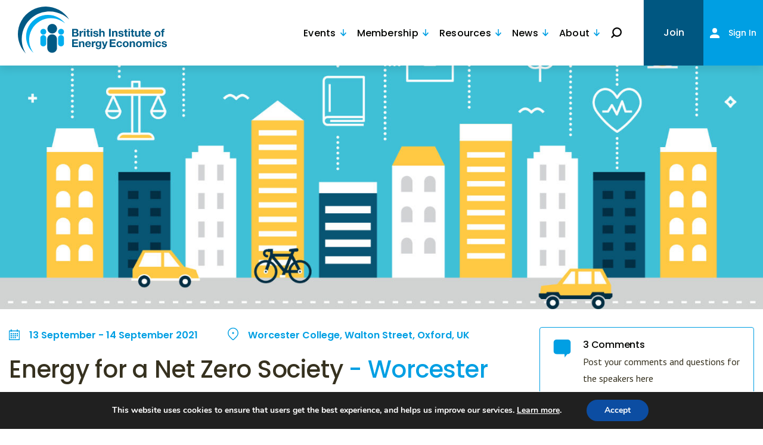

--- FILE ---
content_type: text/html; charset=UTF-8
request_url: https://www.biee.org/conference/energy-net-zero-society-2021/worcester-college-covid-code-of-practice/
body_size: 103662
content:
<!doctype html>
<html lang="en-GB">
    <head>
	<meta charset="utf-8" />
	<meta name="viewport" content="width=device-width, initial-scale=1.0, maximum-scale=1.0,user-scalable=0"/>
	<meta http-equiv="X-UA-Compatible" content="IE=edge" />
	<link href="https://fonts.googleapis.com/css2?family=Poppins:ital,wght@0,300;0,400;0,500;0,600;1,400&display=swap" rel="stylesheet">
	<link href="https://fonts.googleapis.com/css2?family=PT+Sans:ital,wght@0,400;0,700;1,400&display=swap" rel="stylesheet">
	<meta name='robots' content='index, follow, max-image-preview:large, max-snippet:-1, max-video-preview:-1' />
	<style>img:is([sizes="auto" i], [sizes^="auto," i]) { contain-intrinsic-size: 3000px 1500px }</style>
	
	<!-- This site is optimized with the Yoast SEO plugin v26.2 - https://yoast.com/wordpress/plugins/seo/ -->
	<title>Worcester College COVID Code of Practice - BIEE</title>
	<link rel="canonical" href="https://www.biee.org/conference/energy-net-zero-society-2021/worcester-college-covid-code-of-practice/" />
	<meta property="og:locale" content="en_GB" />
	<meta property="og:type" content="article" />
	<meta property="og:title" content="Worcester College COVID Code of Practice - BIEE" />
	<meta property="og:url" content="https://www.biee.org/conference/energy-net-zero-society-2021/worcester-college-covid-code-of-practice/" />
	<meta property="og:site_name" content="BIEE" />
	<meta property="article:modified_time" content="2021-09-08T17:35:50+00:00" />
	<meta name="twitter:card" content="summary_large_image" />
	<script type="application/ld+json" class="yoast-schema-graph">{"@context":"https://schema.org","@graph":[{"@type":"WebPage","@id":"https://www.biee.org/conference/energy-net-zero-society-2021/worcester-college-covid-code-of-practice/","url":"https://www.biee.org/conference/energy-net-zero-society-2021/worcester-college-covid-code-of-practice/","name":"Worcester College COVID Code of Practice - BIEE","isPartOf":{"@id":"https://www.biee.org/#website"},"datePublished":"2021-07-06T13:20:12+00:00","dateModified":"2021-09-08T17:35:50+00:00","breadcrumb":{"@id":"https://www.biee.org/conference/energy-net-zero-society-2021/worcester-college-covid-code-of-practice/#breadcrumb"},"inLanguage":"en-GB","potentialAction":[{"@type":"ReadAction","target":["https://www.biee.org/conference/energy-net-zero-society-2021/worcester-college-covid-code-of-practice/"]}]},{"@type":"BreadcrumbList","@id":"https://www.biee.org/conference/energy-net-zero-society-2021/worcester-college-covid-code-of-practice/#breadcrumb","itemListElement":[{"@type":"ListItem","position":1,"name":"Home","item":"https://www.biee.org/"},{"@type":"ListItem","position":2,"name":"Conferences","item":"https://www.biee.org/conference/"},{"@type":"ListItem","position":3,"name":"Energy for a Net Zero Society","item":"https://www.biee.org/conference/energy-net-zero-society-2021/"},{"@type":"ListItem","position":4,"name":"Worcester College COVID Code of Practice"}]},{"@type":"WebSite","@id":"https://www.biee.org/#website","url":"https://www.biee.org/","name":"BIEE","description":"British Institute of Energy Economics","publisher":{"@id":"https://www.biee.org/#organization"},"potentialAction":[{"@type":"SearchAction","target":{"@type":"EntryPoint","urlTemplate":"https://www.biee.org/search/{search_term_string}"},"query-input":{"@type":"PropertyValueSpecification","valueRequired":true,"valueName":"search_term_string"}}],"inLanguage":"en-GB"},{"@type":"Organization","@id":"https://www.biee.org/#organization","name":"British Institute of Energy Economics","url":"https://www.biee.org/","logo":{"@type":"ImageObject","inLanguage":"en-GB","@id":"https://www.biee.org/#/schema/logo/image/","url":"https://www.biee.org/wp-content/uploads/BIEE_colour_withurl800x400.jpg","contentUrl":"https://www.biee.org/wp-content/uploads/BIEE_colour_withurl800x400.jpg","width":800,"height":355,"caption":"British Institute of Energy Economics"},"image":{"@id":"https://www.biee.org/#/schema/logo/image/"}}]}</script>
	<!-- / Yoast SEO plugin. -->


<link rel='stylesheet' id='mp-theme-css' href='https://www.biee.org/wp-content/plugins/memberpress/css/ui/theme.css' type='text/css' media='all' />
<style id='classic-theme-styles-inline-css' type='text/css'>
/*! This file is auto-generated */
.wp-block-button__link{color:#fff;background-color:#32373c;border-radius:9999px;box-shadow:none;text-decoration:none;padding:calc(.667em + 2px) calc(1.333em + 2px);font-size:1.125em}.wp-block-file__button{background:#32373c;color:#fff;text-decoration:none}
</style>
<style id='global-styles-inline-css' type='text/css'>
:root{--wp--preset--aspect-ratio--square: 1;--wp--preset--aspect-ratio--4-3: 4/3;--wp--preset--aspect-ratio--3-4: 3/4;--wp--preset--aspect-ratio--3-2: 3/2;--wp--preset--aspect-ratio--2-3: 2/3;--wp--preset--aspect-ratio--16-9: 16/9;--wp--preset--aspect-ratio--9-16: 9/16;--wp--preset--color--black: #000000;--wp--preset--color--cyan-bluish-gray: #abb8c3;--wp--preset--color--white: #ffffff;--wp--preset--color--pale-pink: #f78da7;--wp--preset--color--vivid-red: #cf2e2e;--wp--preset--color--luminous-vivid-orange: #ff6900;--wp--preset--color--luminous-vivid-amber: #fcb900;--wp--preset--color--light-green-cyan: #7bdcb5;--wp--preset--color--vivid-green-cyan: #00d084;--wp--preset--color--pale-cyan-blue: #8ed1fc;--wp--preset--color--vivid-cyan-blue: #0693e3;--wp--preset--color--vivid-purple: #9b51e0;--wp--preset--gradient--vivid-cyan-blue-to-vivid-purple: linear-gradient(135deg,rgba(6,147,227,1) 0%,rgb(155,81,224) 100%);--wp--preset--gradient--light-green-cyan-to-vivid-green-cyan: linear-gradient(135deg,rgb(122,220,180) 0%,rgb(0,208,130) 100%);--wp--preset--gradient--luminous-vivid-amber-to-luminous-vivid-orange: linear-gradient(135deg,rgba(252,185,0,1) 0%,rgba(255,105,0,1) 100%);--wp--preset--gradient--luminous-vivid-orange-to-vivid-red: linear-gradient(135deg,rgba(255,105,0,1) 0%,rgb(207,46,46) 100%);--wp--preset--gradient--very-light-gray-to-cyan-bluish-gray: linear-gradient(135deg,rgb(238,238,238) 0%,rgb(169,184,195) 100%);--wp--preset--gradient--cool-to-warm-spectrum: linear-gradient(135deg,rgb(74,234,220) 0%,rgb(151,120,209) 20%,rgb(207,42,186) 40%,rgb(238,44,130) 60%,rgb(251,105,98) 80%,rgb(254,248,76) 100%);--wp--preset--gradient--blush-light-purple: linear-gradient(135deg,rgb(255,206,236) 0%,rgb(152,150,240) 100%);--wp--preset--gradient--blush-bordeaux: linear-gradient(135deg,rgb(254,205,165) 0%,rgb(254,45,45) 50%,rgb(107,0,62) 100%);--wp--preset--gradient--luminous-dusk: linear-gradient(135deg,rgb(255,203,112) 0%,rgb(199,81,192) 50%,rgb(65,88,208) 100%);--wp--preset--gradient--pale-ocean: linear-gradient(135deg,rgb(255,245,203) 0%,rgb(182,227,212) 50%,rgb(51,167,181) 100%);--wp--preset--gradient--electric-grass: linear-gradient(135deg,rgb(202,248,128) 0%,rgb(113,206,126) 100%);--wp--preset--gradient--midnight: linear-gradient(135deg,rgb(2,3,129) 0%,rgb(40,116,252) 100%);--wp--preset--font-size--small: 13px;--wp--preset--font-size--medium: 20px;--wp--preset--font-size--large: 36px;--wp--preset--font-size--x-large: 42px;--wp--preset--spacing--20: 0.44rem;--wp--preset--spacing--30: 0.67rem;--wp--preset--spacing--40: 1rem;--wp--preset--spacing--50: 1.5rem;--wp--preset--spacing--60: 2.25rem;--wp--preset--spacing--70: 3.38rem;--wp--preset--spacing--80: 5.06rem;--wp--preset--shadow--natural: 6px 6px 9px rgba(0, 0, 0, 0.2);--wp--preset--shadow--deep: 12px 12px 50px rgba(0, 0, 0, 0.4);--wp--preset--shadow--sharp: 6px 6px 0px rgba(0, 0, 0, 0.2);--wp--preset--shadow--outlined: 6px 6px 0px -3px rgba(255, 255, 255, 1), 6px 6px rgba(0, 0, 0, 1);--wp--preset--shadow--crisp: 6px 6px 0px rgba(0, 0, 0, 1);}:where(.is-layout-flex){gap: 0.5em;}:where(.is-layout-grid){gap: 0.5em;}body .is-layout-flex{display: flex;}.is-layout-flex{flex-wrap: wrap;align-items: center;}.is-layout-flex > :is(*, div){margin: 0;}body .is-layout-grid{display: grid;}.is-layout-grid > :is(*, div){margin: 0;}:where(.wp-block-columns.is-layout-flex){gap: 2em;}:where(.wp-block-columns.is-layout-grid){gap: 2em;}:where(.wp-block-post-template.is-layout-flex){gap: 1.25em;}:where(.wp-block-post-template.is-layout-grid){gap: 1.25em;}.has-black-color{color: var(--wp--preset--color--black) !important;}.has-cyan-bluish-gray-color{color: var(--wp--preset--color--cyan-bluish-gray) !important;}.has-white-color{color: var(--wp--preset--color--white) !important;}.has-pale-pink-color{color: var(--wp--preset--color--pale-pink) !important;}.has-vivid-red-color{color: var(--wp--preset--color--vivid-red) !important;}.has-luminous-vivid-orange-color{color: var(--wp--preset--color--luminous-vivid-orange) !important;}.has-luminous-vivid-amber-color{color: var(--wp--preset--color--luminous-vivid-amber) !important;}.has-light-green-cyan-color{color: var(--wp--preset--color--light-green-cyan) !important;}.has-vivid-green-cyan-color{color: var(--wp--preset--color--vivid-green-cyan) !important;}.has-pale-cyan-blue-color{color: var(--wp--preset--color--pale-cyan-blue) !important;}.has-vivid-cyan-blue-color{color: var(--wp--preset--color--vivid-cyan-blue) !important;}.has-vivid-purple-color{color: var(--wp--preset--color--vivid-purple) !important;}.has-black-background-color{background-color: var(--wp--preset--color--black) !important;}.has-cyan-bluish-gray-background-color{background-color: var(--wp--preset--color--cyan-bluish-gray) !important;}.has-white-background-color{background-color: var(--wp--preset--color--white) !important;}.has-pale-pink-background-color{background-color: var(--wp--preset--color--pale-pink) !important;}.has-vivid-red-background-color{background-color: var(--wp--preset--color--vivid-red) !important;}.has-luminous-vivid-orange-background-color{background-color: var(--wp--preset--color--luminous-vivid-orange) !important;}.has-luminous-vivid-amber-background-color{background-color: var(--wp--preset--color--luminous-vivid-amber) !important;}.has-light-green-cyan-background-color{background-color: var(--wp--preset--color--light-green-cyan) !important;}.has-vivid-green-cyan-background-color{background-color: var(--wp--preset--color--vivid-green-cyan) !important;}.has-pale-cyan-blue-background-color{background-color: var(--wp--preset--color--pale-cyan-blue) !important;}.has-vivid-cyan-blue-background-color{background-color: var(--wp--preset--color--vivid-cyan-blue) !important;}.has-vivid-purple-background-color{background-color: var(--wp--preset--color--vivid-purple) !important;}.has-black-border-color{border-color: var(--wp--preset--color--black) !important;}.has-cyan-bluish-gray-border-color{border-color: var(--wp--preset--color--cyan-bluish-gray) !important;}.has-white-border-color{border-color: var(--wp--preset--color--white) !important;}.has-pale-pink-border-color{border-color: var(--wp--preset--color--pale-pink) !important;}.has-vivid-red-border-color{border-color: var(--wp--preset--color--vivid-red) !important;}.has-luminous-vivid-orange-border-color{border-color: var(--wp--preset--color--luminous-vivid-orange) !important;}.has-luminous-vivid-amber-border-color{border-color: var(--wp--preset--color--luminous-vivid-amber) !important;}.has-light-green-cyan-border-color{border-color: var(--wp--preset--color--light-green-cyan) !important;}.has-vivid-green-cyan-border-color{border-color: var(--wp--preset--color--vivid-green-cyan) !important;}.has-pale-cyan-blue-border-color{border-color: var(--wp--preset--color--pale-cyan-blue) !important;}.has-vivid-cyan-blue-border-color{border-color: var(--wp--preset--color--vivid-cyan-blue) !important;}.has-vivid-purple-border-color{border-color: var(--wp--preset--color--vivid-purple) !important;}.has-vivid-cyan-blue-to-vivid-purple-gradient-background{background: var(--wp--preset--gradient--vivid-cyan-blue-to-vivid-purple) !important;}.has-light-green-cyan-to-vivid-green-cyan-gradient-background{background: var(--wp--preset--gradient--light-green-cyan-to-vivid-green-cyan) !important;}.has-luminous-vivid-amber-to-luminous-vivid-orange-gradient-background{background: var(--wp--preset--gradient--luminous-vivid-amber-to-luminous-vivid-orange) !important;}.has-luminous-vivid-orange-to-vivid-red-gradient-background{background: var(--wp--preset--gradient--luminous-vivid-orange-to-vivid-red) !important;}.has-very-light-gray-to-cyan-bluish-gray-gradient-background{background: var(--wp--preset--gradient--very-light-gray-to-cyan-bluish-gray) !important;}.has-cool-to-warm-spectrum-gradient-background{background: var(--wp--preset--gradient--cool-to-warm-spectrum) !important;}.has-blush-light-purple-gradient-background{background: var(--wp--preset--gradient--blush-light-purple) !important;}.has-blush-bordeaux-gradient-background{background: var(--wp--preset--gradient--blush-bordeaux) !important;}.has-luminous-dusk-gradient-background{background: var(--wp--preset--gradient--luminous-dusk) !important;}.has-pale-ocean-gradient-background{background: var(--wp--preset--gradient--pale-ocean) !important;}.has-electric-grass-gradient-background{background: var(--wp--preset--gradient--electric-grass) !important;}.has-midnight-gradient-background{background: var(--wp--preset--gradient--midnight) !important;}.has-small-font-size{font-size: var(--wp--preset--font-size--small) !important;}.has-medium-font-size{font-size: var(--wp--preset--font-size--medium) !important;}.has-large-font-size{font-size: var(--wp--preset--font-size--large) !important;}.has-x-large-font-size{font-size: var(--wp--preset--font-size--x-large) !important;}
:where(.wp-block-post-template.is-layout-flex){gap: 1.25em;}:where(.wp-block-post-template.is-layout-grid){gap: 1.25em;}
:where(.wp-block-columns.is-layout-flex){gap: 2em;}:where(.wp-block-columns.is-layout-grid){gap: 2em;}
:root :where(.wp-block-pullquote){font-size: 1.5em;line-height: 1.6;}
</style>
<link rel='stylesheet' id='mb-sua-style-css' href='https://www.biee.org/wp-content/plugins/mb-simple-user-avatar/assets/css/custom.css' type='text/css' media='all' />
<link rel='stylesheet' id='stcr-font-awesome-css' href='https://www.biee.org/wp-content/plugins/subscribe-to-comments-reloaded/includes/css/font-awesome.min.css' type='text/css' media='all' />
<link rel='stylesheet' id='stcr-style-css' href='https://www.biee.org/wp-content/plugins/subscribe-to-comments-reloaded/includes/css/stcr-style.css' type='text/css' media='all' />
<link rel='stylesheet' id='bodhi-svgs-attachment-css' href='https://www.biee.org/wp-content/plugins/svg-support/css/svgs-attachment.css' type='text/css' media='all' />
<link rel='stylesheet' id='ppress-frontend-css' href='https://www.biee.org/wp-content/plugins/wp-user-avatar/assets/css/frontend.min.css' type='text/css' media='all' />
<link rel='stylesheet' id='ppress-flatpickr-css' href='https://www.biee.org/wp-content/plugins/wp-user-avatar/assets/flatpickr/flatpickr.min.css' type='text/css' media='all' />
<link rel='stylesheet' id='ppress-select2-css' href='https://www.biee.org/wp-content/plugins/wp-user-avatar/assets/select2/select2.min.css' type='text/css' media='all' />
<link rel='stylesheet' id='main-css' href='https://www.biee.org/wp-content/themes/biee-2020/style.css?id=93f5362dee0e96be0ab7' type='text/css' media='all' />
<link rel='stylesheet' id='moove_gdpr_frontend-css' href='https://www.biee.org/wp-content/plugins/gdpr-cookie-compliance/dist/styles/gdpr-main.css' type='text/css' media='all' />
<style id='moove_gdpr_frontend-inline-css' type='text/css'>
#moove_gdpr_cookie_modal,#moove_gdpr_cookie_info_bar,.gdpr_cookie_settings_shortcode_content{font-family:Nunito,sans-serif}#moove_gdpr_save_popup_settings_button{background-color:#373737;color:#fff}#moove_gdpr_save_popup_settings_button:hover{background-color:#000}#moove_gdpr_cookie_info_bar .moove-gdpr-info-bar-container .moove-gdpr-info-bar-content a.mgbutton,#moove_gdpr_cookie_info_bar .moove-gdpr-info-bar-container .moove-gdpr-info-bar-content button.mgbutton{background-color:#0C4DA2}#moove_gdpr_cookie_modal .moove-gdpr-modal-content .moove-gdpr-modal-footer-content .moove-gdpr-button-holder a.mgbutton,#moove_gdpr_cookie_modal .moove-gdpr-modal-content .moove-gdpr-modal-footer-content .moove-gdpr-button-holder button.mgbutton,.gdpr_cookie_settings_shortcode_content .gdpr-shr-button.button-green{background-color:#0C4DA2;border-color:#0C4DA2}#moove_gdpr_cookie_modal .moove-gdpr-modal-content .moove-gdpr-modal-footer-content .moove-gdpr-button-holder a.mgbutton:hover,#moove_gdpr_cookie_modal .moove-gdpr-modal-content .moove-gdpr-modal-footer-content .moove-gdpr-button-holder button.mgbutton:hover,.gdpr_cookie_settings_shortcode_content .gdpr-shr-button.button-green:hover{background-color:#fff;color:#0C4DA2}#moove_gdpr_cookie_modal .moove-gdpr-modal-content .moove-gdpr-modal-close i,#moove_gdpr_cookie_modal .moove-gdpr-modal-content .moove-gdpr-modal-close span.gdpr-icon{background-color:#0C4DA2;border:1px solid #0C4DA2}#moove_gdpr_cookie_info_bar span.change-settings-button.focus-g,#moove_gdpr_cookie_info_bar span.change-settings-button:focus,#moove_gdpr_cookie_info_bar button.change-settings-button.focus-g,#moove_gdpr_cookie_info_bar button.change-settings-button:focus{-webkit-box-shadow:0 0 1px 3px #0C4DA2;-moz-box-shadow:0 0 1px 3px #0C4DA2;box-shadow:0 0 1px 3px #0C4DA2}#moove_gdpr_cookie_modal .moove-gdpr-modal-content .moove-gdpr-modal-close i:hover,#moove_gdpr_cookie_modal .moove-gdpr-modal-content .moove-gdpr-modal-close span.gdpr-icon:hover,#moove_gdpr_cookie_info_bar span[data-href]>u.change-settings-button{color:#0C4DA2}#moove_gdpr_cookie_modal .moove-gdpr-modal-content .moove-gdpr-modal-left-content #moove-gdpr-menu li.menu-item-selected a span.gdpr-icon,#moove_gdpr_cookie_modal .moove-gdpr-modal-content .moove-gdpr-modal-left-content #moove-gdpr-menu li.menu-item-selected button span.gdpr-icon{color:inherit}#moove_gdpr_cookie_modal .moove-gdpr-modal-content .moove-gdpr-modal-left-content #moove-gdpr-menu li a span.gdpr-icon,#moove_gdpr_cookie_modal .moove-gdpr-modal-content .moove-gdpr-modal-left-content #moove-gdpr-menu li button span.gdpr-icon{color:inherit}#moove_gdpr_cookie_modal .gdpr-acc-link{line-height:0;font-size:0;color:transparent;position:absolute}#moove_gdpr_cookie_modal .moove-gdpr-modal-content .moove-gdpr-modal-close:hover i,#moove_gdpr_cookie_modal .moove-gdpr-modal-content .moove-gdpr-modal-left-content #moove-gdpr-menu li a,#moove_gdpr_cookie_modal .moove-gdpr-modal-content .moove-gdpr-modal-left-content #moove-gdpr-menu li button,#moove_gdpr_cookie_modal .moove-gdpr-modal-content .moove-gdpr-modal-left-content #moove-gdpr-menu li button i,#moove_gdpr_cookie_modal .moove-gdpr-modal-content .moove-gdpr-modal-left-content #moove-gdpr-menu li a i,#moove_gdpr_cookie_modal .moove-gdpr-modal-content .moove-gdpr-tab-main .moove-gdpr-tab-main-content a:hover,#moove_gdpr_cookie_info_bar.moove-gdpr-dark-scheme .moove-gdpr-info-bar-container .moove-gdpr-info-bar-content a.mgbutton:hover,#moove_gdpr_cookie_info_bar.moove-gdpr-dark-scheme .moove-gdpr-info-bar-container .moove-gdpr-info-bar-content button.mgbutton:hover,#moove_gdpr_cookie_info_bar.moove-gdpr-dark-scheme .moove-gdpr-info-bar-container .moove-gdpr-info-bar-content a:hover,#moove_gdpr_cookie_info_bar.moove-gdpr-dark-scheme .moove-gdpr-info-bar-container .moove-gdpr-info-bar-content button:hover,#moove_gdpr_cookie_info_bar.moove-gdpr-dark-scheme .moove-gdpr-info-bar-container .moove-gdpr-info-bar-content span.change-settings-button:hover,#moove_gdpr_cookie_info_bar.moove-gdpr-dark-scheme .moove-gdpr-info-bar-container .moove-gdpr-info-bar-content button.change-settings-button:hover,#moove_gdpr_cookie_info_bar.moove-gdpr-dark-scheme .moove-gdpr-info-bar-container .moove-gdpr-info-bar-content u.change-settings-button:hover,#moove_gdpr_cookie_info_bar span[data-href]>u.change-settings-button,#moove_gdpr_cookie_info_bar.moove-gdpr-dark-scheme .moove-gdpr-info-bar-container .moove-gdpr-info-bar-content a.mgbutton.focus-g,#moove_gdpr_cookie_info_bar.moove-gdpr-dark-scheme .moove-gdpr-info-bar-container .moove-gdpr-info-bar-content button.mgbutton.focus-g,#moove_gdpr_cookie_info_bar.moove-gdpr-dark-scheme .moove-gdpr-info-bar-container .moove-gdpr-info-bar-content a.focus-g,#moove_gdpr_cookie_info_bar.moove-gdpr-dark-scheme .moove-gdpr-info-bar-container .moove-gdpr-info-bar-content button.focus-g,#moove_gdpr_cookie_info_bar.moove-gdpr-dark-scheme .moove-gdpr-info-bar-container .moove-gdpr-info-bar-content a.mgbutton:focus,#moove_gdpr_cookie_info_bar.moove-gdpr-dark-scheme .moove-gdpr-info-bar-container .moove-gdpr-info-bar-content button.mgbutton:focus,#moove_gdpr_cookie_info_bar.moove-gdpr-dark-scheme .moove-gdpr-info-bar-container .moove-gdpr-info-bar-content a:focus,#moove_gdpr_cookie_info_bar.moove-gdpr-dark-scheme .moove-gdpr-info-bar-container .moove-gdpr-info-bar-content button:focus,#moove_gdpr_cookie_info_bar.moove-gdpr-dark-scheme .moove-gdpr-info-bar-container .moove-gdpr-info-bar-content span.change-settings-button.focus-g,span.change-settings-button:focus,button.change-settings-button.focus-g,button.change-settings-button:focus,#moove_gdpr_cookie_info_bar.moove-gdpr-dark-scheme .moove-gdpr-info-bar-container .moove-gdpr-info-bar-content u.change-settings-button.focus-g,#moove_gdpr_cookie_info_bar.moove-gdpr-dark-scheme .moove-gdpr-info-bar-container .moove-gdpr-info-bar-content u.change-settings-button:focus{color:#0C4DA2}#moove_gdpr_cookie_modal.gdpr_lightbox-hide{display:none}
</style>
<script type="text/javascript" src="https://www.biee.org/wp-content/plugins/svg-support/vendor/DOMPurify/DOMPurify.min.js" id="bodhi-dompurify-library-js"></script>
<script type="text/javascript" src="https://www.biee.org/wp-includes/js/jquery/jquery.min.js" id="jquery-core-js"></script>
<script type="text/javascript" src="https://www.biee.org/wp-includes/js/jquery/jquery-migrate.min.js" id="jquery-migrate-js"></script>
<script type="text/javascript" id="bodhi_svg_inline-js-extra">
/* <![CDATA[ */
var svgSettings = {"skipNested":""};
/* ]]> */
</script>
<script type="text/javascript" src="https://www.biee.org/wp-content/plugins/svg-support/js/min/svgs-inline-min.js" id="bodhi_svg_inline-js"></script>
<script type="text/javascript" id="bodhi_svg_inline-js-after">
/* <![CDATA[ */
cssTarget={"Bodhi":"img.style-svg","ForceInlineSVG":"style-svg"};ForceInlineSVGActive="false";frontSanitizationEnabled="on";
/* ]]> */
</script>
<script type="text/javascript" src="https://www.biee.org/wp-content/plugins/wp-user-avatar/assets/flatpickr/flatpickr.min.js" id="ppress-flatpickr-js"></script>
<script type="text/javascript" src="https://www.biee.org/wp-content/plugins/wp-user-avatar/assets/select2/select2.min.js" id="ppress-select2-js"></script>
<script type="text/javascript" src="https://www.biee.org/wp-content/themes/biee-2020/assets/js/util/ajax-comment.js" id="ajax_comment-js"></script>
<style type="text/css">.recentcomments a{display:inline !important;padding:0 !important;margin:0 !important;}</style>	<link rel="apple-touch-icon"sizes="57x57" href="https://www.biee.org/wp-content/themes/biee-2020/assets/images/apple-icon-57x57.png"><link rel="apple-touch-icon"sizes="60x60" href="https://www.biee.org/wp-content/themes/biee-2020/assets/images/apple-icon-60x60.png"><link rel="apple-touch-icon"sizes="72x72" href="https://www.biee.org/wp-content/themes/biee-2020/assets/images/apple-icon-72x72.png"><link rel="apple-touch-icon"sizes="76x76" href="https://www.biee.org/wp-content/themes/biee-2020/assets/images/apple-icon-76x76.png"><link rel="apple-touch-icon"sizes="114x114" href="https://www.biee.org/wp-content/themes/biee-2020/assets/images/apple-icon-114x114.png"><link rel="apple-touch-icon"sizes="120x120" href="https://www.biee.org/wp-content/themes/biee-2020/assets/images/apple-icon-120x120.png"><link rel="apple-touch-icon"sizes="144x144" href="https://www.biee.org/wp-content/themes/biee-2020/assets/images/apple-icon-144x144.png"><link rel="apple-touch-icon"sizes="152x152" href="https://www.biee.org/wp-content/themes/biee-2020/assets/images/apple-icon-152x152.png"><link rel="apple-touch-icon"sizes="180x180" href="https://www.biee.org/wp-content/themes/biee-2020/assets/images/apple-icon-180x180.png"><link rel="icon" type="image/png" sizes="192x192" href="https://www.biee.org/wp-content/themes/biee-2020/assets/images/android-icon-192x192.png"><link rel="icon" type="image/png" sizes="32x32" href="https://www.biee.org/wp-content/themes/biee-2020/assets/images/android-icon-36x36.png"><link rel="icon" type="image/png" sizes="96x96" href="https://www.biee.org/wp-content/themes/biee-2020/assets/images/android-icon-96x96.png"><link rel="icon" type="image/png" sizes="72x72" href="https://www.biee.org/wp-content/themes/biee-2020/assets/images/android-icon-72x72.png"><link rel="icon" type="image/png" sizes="48x48" href="https://www.biee.org/wp-content/themes/biee-2020/assets/images/android-icon-48x48.png"><link rel="manifest" href="https://www.biee.org/wp-content/themes/biee-2020/assets/images/manifest.json"><meta name="msapplication-TileColor" content="#ffffff"><meta name="msapplication-TileImage" content="https://www.biee.org/wp-content/themes/biee-2020/assets/images/ms-icon-144x144.png"><meta name="theme-color" content="#ffffff">	
<script type="application/ld+json">
    {
    "@context": "http://schema.org/",
    "@type": "LocalBusiness",
    "url": "https://www.biee.org",
    "name": "BIEE",
    "alternateName": "British Institute of Energy Economics",
    "image": "https://www.biee.org/wp-content/uploads/2025/01/biee_logo.svg",
    "telephone": "0330 133 0810",
    "address": {
        "addressCountry": "United Kingdom",
        "@type": "PostalAddress"
    }
}</script>
		<script id="mcjs">!function(c,h,i,m,p){m=c.createElement(h),p=c.getElementsByTagName(h)[0],m.async=1,m.src=i,p.parentNode.insertBefore(m,p)}(document,"script","https://chimpstatic.com/mcjs-connected/js/users/a0982f6a2f7878f9b98730419/49ade534304621ec4ea08d5b0.js");</script>
</head>
    <body class="wp-singular conferences-template-default single single-conferences postid-46190 wp-theme-biee-2020 worcester-college-covid-code-of-practice">
        <span class="hide"><svg xmlns="http://www.w3.org/2000/svg" style="position:absolute; width: 0; height: 0"><symbol viewBox="0 0 16 17" id="account"><path data-name="Union 12" d="M0 17v-2.125c0-2.338 3.6-4.25 8-4.25s8 1.913 8 4.25V17zM4 4.25A4.131 4.131 0 0 1 8 0a4.258 4.258 0 0 1 0 8.5 4.131 4.131 0 0 1-4-4.25z" fill="#fff"></path></symbol><symbol viewBox="0 0 33.002 32.572" id="add-calendar"><path data-name="Union 19" d="M.5 32.072V3.456h4.922V.5h3.79v2.957h14.225V.5h3.79v2.957h5.275v28.616zm2.391-2.391h27.22V5.847h-2.884v1.118h-3.79V5.847H9.212v1.118h-3.79V5.847H2.891zm11.714-3.224v-5.814H8.79v-3.79h5.815v-5.815h3.791v5.815h5.813v3.79h-5.813v5.814z" fill="#009fe3" stroke="rgba(0,0,0,0)" stroke-miterlimit="10"></path></symbol><symbol viewBox="0 0 13.685 15" id="arrow-down-blue"><path d="M13.685 8.17l-1.576-1.579-4.152 4.152V0H5.728v10.747L1.576 6.591 0 8.167l6.829 6.829h.027z" fill="#009fe3"></path></symbol><symbol viewBox="0 0 13.685 15" id="arrow-down-white"><path d="M13.685 8.17l-1.576-1.579-4.152 4.152V0H5.728v10.747L1.576 6.591 0 8.167l6.829 6.829h.027z" fill="#fff"></path></symbol><symbol viewBox="0 0 10.948 12" id="arrow-down"><path data-name="Path 251" d="M10.948 6.536L9.687 5.275 6.365 8.597v-8.6H4.582v8.6L1.26 5.275-.001 6.536l5.463 5.463h.021z" fill="#009fe3"></path></symbol><symbol viewBox="0 0 12 10.948" id="arrow-left"><path data-name="Path 256" d="M5.464 10.948l1.261-1.261-3.322-3.322h8.6V4.582h-8.6L6.725 1.26 5.464-.001.001 5.462v.021z" fill="#fff"></path></symbol><symbol viewBox="0 0 16 14.597" id="arrow-right"><path d="M8.715 0L7.034 1.681l4.429 4.429H0v2.377h11.463l-4.429 4.429 1.681 1.681 7.284-7.285v-.028z" fill="#009fe3"></path></symbol><symbol viewBox="0 0 20 18.247" id="arrow-up"><path d="M10.891 0l-2.1 2.1 5.536 5.536H-.001v2.972h14.329l-5.537 5.537 2.1 2.1 9.106-9.106v-.035z"></path></symbol><symbol viewBox="0 0 20.409 18.62" id="arrow"><path d="M11.117 0L8.973 2.144l5.65 5.649H0v3.032h14.622l-5.65 5.65 2.144 2.144 9.292-9.292v-.036z"></path></symbol><symbol viewBox="0 0 23 23" id="big-tick"><g data-name="Ellipse 110" transform="translate(1 1)" fill="none" stroke="#009fe3"><circle cx="10.5" cy="10.5" r="10.5" stroke="none"></circle><circle cx="10.5" cy="10.5" r="11"></circle></g><path d="M9.533 16.271l-4.2-4.14 1.122-1.116 3.078 2.944 6.938-7.815 1.116 1.116z" fill="#009fe3"></path></symbol><symbol viewBox="0 0 21 21" id="bullet-point"><g transform="translate(-73.5 -830.3)"><circle data-name="Ellipse 110" cx="10.5" cy="10.5" r="10.5" transform="translate(73.5 830.3)" fill="#bad1e3"></circle><path d="M82.677 845.571l-5.144-5.146 1.044-1.042 4.1 4.026 6.784-6.784 1.044 1.044z" fill="#fff"></path></g></symbol><symbol viewBox="0 0 18 17.758" id="calendar-alt"><path d="M15.033 1.667V.004h-2.132v1.663h-8V.004H2.769v1.663H0v16.1h18v-16.1zm1.622 14.751H1.344V3.008h1.424v.629H4.9v-.629h8v.629h2.132v-.629h1.626zM2.768 8.063H4.9V5.931H2.768zm3.378 0h2.132V5.931H6.146zm3.378 0h2.134V5.931H9.526zm3.378 0h2.132V5.931h-2.132zM2.769 11.334h2.132V9.202H2.769zm3.378 0h2.132V9.202H6.147zm3.378 0h2.133V9.202H9.526zm3.378 0h2.132V9.202h-2.132zM2.77 14.605h2.132v-2.138H2.77zm3.378 0H8.28v-2.138H6.148zm3.378 0h2.132v-2.138H9.526z"></path></symbol><symbol viewBox="0 0 18 17.758" id="calendar"><path d="M15.033 1.667V.004h-2.132v1.663h-8V.004H2.769v1.663H0v16.1h18v-16.1zm1.622 14.751H1.344V3.008h1.424v.629H4.9v-.629h8v.629h2.132v-.629h1.626zM2.768 8.063H4.9V5.931H2.768zm3.378 0h2.132V5.931H6.146zm3.378 0h2.134V5.931H9.526zm3.378 0h2.132V5.931h-2.132zM2.769 11.334h2.132V9.202H2.769zm3.378 0h2.132V9.202H6.147zm3.378 0h2.133V9.202H9.526zm3.378 0h2.132V9.202h-2.132zM2.77 14.605h2.132v-2.138H2.77zm3.378 0H8.28v-2.138H6.148zm3.378 0h2.132v-2.138H9.526z" fill="#009fe3"></path></symbol><symbol viewBox="0 0 49.074 45.094" id="close-quote"><path data-name="Path 261" d="M49.074 20.926L36.547 45.094l-8.99-3.832 7.221-19.452h-7.516V-.001h21.811zm-27.264 0L9.284 45.094l-8.99-3.832L7.515 21.81H-.001V-.001H21.81z" fill="#bad1e3"></path></symbol><symbol viewBox="0 0 24.253 24.253" id="close"><path d="M12.127 14.331l-9.922 9.922L0 22.053l9.922-9.922-9.924-9.926L2.205 0l9.922 9.922L22.05 0l2.2 2.205-9.918 9.922 9.922 9.922-2.2 2.2z"></path></symbol><symbol viewBox="0 0 18 18.914" id="comments"><path data-name="Union 20" d="M11.489 15.38H3a3 3 0 0 1-3-3V3a3 3 0 0 1 3-3h12a3 3 0 0 1 3 3v9.38a3 3 0 0 1-3 3h-.591l-2.645 3.533z" fill="#009fe3"></path></symbol><symbol viewBox="0 0 24 24" id="doc"><path fill="none" d="M0 0h24v24H0z"></path><path d="M16 2l5 5v14.008a.993.993 0 0 1-.993.992H3.993A1 1 0 0 1 3 21.008V2.992C3 2.444 3.445 2 3.993 2H16zm-2 6v4.989L12 11l-1.99 2L10 8H8v8h2l2-2 2 2h2V8h-2z"></path></symbol><symbol viewBox="0 0 19.732 20.64" id="download"><path data-name="Union 21" d="M.5 20.141v-4.13h2.317v1.922h14.1v-1.922h2.317v4.13zm9.353-4.779l-7.1-6.766 1.639-1.561 4.318 4.113V.503h2.317V11.15l4.317-4.113 1.64 1.561-7.1 6.766z" fill="#fff" stroke="rgba(0,0,0,0)" stroke-miterlimit="10"></path></symbol><symbol viewBox="0 0 36 30" id="es"><path d="M0 13.607L10.848 6.72v2.594L.774 15.943l1.847-.615 8.227 5.416v2.594L0 16.452v-2.845zm25.152-4.293V6.72L36 13.607v2.845l-10.848 6.886v-2.594l10.074-6.628-1.847.615-8.227-5.417zM12.059 16.79L24.206 0l-5.355 15.14 1.235-1.872h3.85L11.79 30.058l4.484-12.724h2.028l1.825-1.698-1.858 1.155.002-.01-.003.01h-6.208z" fill="#555" fill-rule="evenodd"></path></symbol><symbol viewBox="0 0 26.103 22.26" id="filter"><path data-name="Path 275" d="M24.885 0H1.218a1.216 1.216 0 0 0-.836 2.1L10.5 11.691l.974 10.571 3.242-.963.886-9.608L25.72 2.1a1.216 1.216 0 0 0-.835-2.1z"></path></symbol><symbol viewBox="0 0 25 23" id="home"><path d="M4.07 23V11.5H0L12.5 0 25 11.5h-4.07V23z" fill="#009fe3"></path></symbol><symbol viewBox="0 0 23.971 35.296" id="icon_lock"><path data-name="Path 278" d="M11.985 19.682a1.827 1.827 0 0 0-1.2 3.2v6.634a.78.78 0 0 0 .78.78h.846a.78.78 0 0 0 .78-.78v-6.629a1.828 1.828 0 0 0-1.2-3.2z"></path><path data-name="Path 279" d="M22.159 13.862H6.526V8.193a5.328 5.328 0 0 1 5.328-5.328 5.328 5.328 0 0 1 5.328 5.328v3.831h2.865V8.193a8.193 8.193 0 1 0-16.385 0v5.669H1.813a1.814 1.814 0 0 0-1.812 1.812V33.48a1.814 1.814 0 0 0 1.812 1.812H22.16a1.814 1.814 0 0 0 1.812-1.812V15.67a1.814 1.814 0 0 0-1.813-1.808zm0 19.644H1.812a.022.022 0 0 1-.022-.022v-17.81a.022.022 0 0 1 .022-.022h20.347l.022 17.832a.022.022 0 0 1-.022.022z"></path></symbol><symbol viewBox="0 0 15 13.685" id="icon_next"><path d="M8.17 0L6.591 1.576l4.152 4.152H0v2.229h10.747l-4.156 4.152 1.576 1.576 6.829-6.829v-.027z"></path></symbol><symbol viewBox="0 0 15 13.685" id="icon_prev"><path d="M6.83 0l1.576 1.576-4.152 4.152h10.747v2.229H4.254l4.152 4.152-1.576 1.576L0 6.857V6.83z"></path></symbol><symbol viewBox="0 0 19.843 19.843" id="icon_search"><path data-name="Search Icon" d="M19.843 18.1l-4.118-4.118a8.545 8.545 0 0 0 1.747-5.241A8.682 8.682 0 0 0 8.736 0 8.682 8.682 0 0 0 0 8.736a8.682 8.682 0 0 0 8.736 8.736 8.545 8.545 0 0 0 5.241-1.747l4.123 4.118zM2.5 8.736A6.179 6.179 0 0 1 8.736 2.5a6.179 6.179 0 0 1 6.24 6.24 6.179 6.179 0 0 1-6.24 6.24A6.179 6.179 0 0 1 2.5 8.736z"></path></symbol><symbol viewBox="0 0 24 23.982" id="link"><path data-name="Path 241" d="M21.999 22.016H1.966V1.983h7.433V.017h-9.4v23.965h23.965v-9.383h-1.966zm2-22.013h-2.045v.005h-8.678v2.039h7.237l-9.965 9.965 1.441 1.441 9.965-9.965v7.234h2.039v-8.68h.005z"></path></symbol><symbol viewBox="0 0 18 20.878" id="location"><path d="M15.057 2.324a9.057 9.057 0 0 0-12.114 0 9 9 0 0 0-.307 13.021l2.3 2.3 2.649 2.649a2 2 0 0 0 2.831 0l4.948-4.948a9 9 0 0 0-.307-13.021zm-.685 12.029l-4.948 4.948a.6.6 0 0 1-.847 0l-4.948-4.948a7.6 7.6 0 1 1 10.744 0zM7.914 7.895a1.536 1.536 0 1 0 2.172 0 1.536 1.536 0 0 0-2.172 0z" fill="#009fe3"></path></symbol><symbol viewBox="0 0 323.584 368.414" id="menu-background"><path data-name="Union 14" d="M75.625 366.08a32.422 32.422 0 1 1 10.614 1.834 31.531 31.531 0 0 1-10.614-1.834zm120.495-57.151c-16.58-5.91-25.671-24.1-19.755-40.689l58.049-162.786c5.91-16.585 24.462-24.925 41.047-19.009s25.671 24.109 19.76 40.694l-58.049 162.786a31.8 31.8 0 0 1-30.1 20.9 32.566 32.566 0 0 1-10.952-1.896zm-94.36-14.391c-16.586-5.909-25.677-24.109-19.761-40.689l58.05-162.786c5.916-16.585 24.461-24.925 41.046-19.009s25.677 24.109 19.761 40.689l-58.05 162.786a31.8 31.8 0 0 1-30.1 20.908 32.52 32.52 0 0 1-10.946-1.899zm-68.659-61.265a32.56 32.56 0 0 1-10.941-1.9c-16.586-5.917-25.671-24.11-19.76-40.7l34.843-97.697C43.158 76.395 61.71 68.052 78.29 73.968s25.677 24.109 19.761 40.694l-34.845 97.706a31.793 31.793 0 0 1-30.1 20.905zM279.91 75.711a32.564 32.564 0 0 1-19.562-41.247 32.28 32.28 0 0 1 60.808 21.686 32.629 32.629 0 0 1-30.631 21.4 31.544 31.544 0 0 1-10.615-1.839zM82.744 63.233a32.564 32.564 0 0 1-19.562-41.247 32.28 32.28 0 0 1 60.808 21.686 32.632 32.632 0 0 1-30.632 21.4 31.531 31.531 0 0 1-10.614-1.839z" fill="#009fe3" stroke="rgba(0,0,0,0)" stroke-miterlimit="10"></path></symbol><symbol viewBox="0 0 48 48" id="nav-left"><g data-name="Ellipse 118" fill="none" stroke="#009fe3" stroke-width="2"><circle cx="24" cy="24" r="24" stroke="none"></circle><circle cx="24" cy="24" r="23"></circle></g><path d="M23.284 17l1.681 1.681-4.429 4.429h11.463v2.377H20.536l4.429 4.429-1.681 1.681L16 24.312v-.028z" fill="#009fe3"></path></symbol><symbol viewBox="0 0 48 48" id="nav-right"><g data-name="Ellipse 118" fill="none" stroke="#009fe3" stroke-width="2"><circle cx="24" cy="24" r="24" stroke="none"></circle><circle cx="24" cy="24" r="23"></circle></g><path d="M24.715 17l-1.681 1.681 4.429 4.429H16v2.377h11.463l-4.429 4.429 1.681 1.681 7.284-7.285v-.028z" fill="#009fe3"></path></symbol><symbol viewBox="0 0 18 18" id="online"><path d="M9 0a9.01 9.01 0 0 0-9 9 9.01 9.01 0 0 0 9 9 9.01 9.01 0 0 0 9-9 9.01 9.01 0 0 0-9-9zm6.47 13.169h-.976a10.383 10.383 0 0 0 .834-3.844h1.362a7.653 7.653 0 0 1-1.22 3.844zM1.31 9.325h1.362a10.383 10.383 0 0 0 .834 3.844H2.53a7.653 7.653 0 0 1-1.22-3.844zM2.53 4.83h.977a10.381 10.381 0 0 0-.834 3.844H1.311A7.654 7.654 0 0 1 2.53 4.831zm14.16 3.844h-1.362a10.381 10.381 0 0 0-.834-3.844h.977a7.654 7.654 0 0 1 1.219 3.845zm-2.013 0h-2.9a24.59 24.59 0 0 0-.328-3.844h2.323a9.645 9.645 0 0 1 .905 3.845zm-7.806 0a23.753 23.753 0 0 1 .338-3.844h3.584a23.753 23.753 0 0 1 .338 3.844zm4.259.651a23.749 23.749 0 0 1-.338 3.844H7.208a23.749 23.749 0 0 1-.338-3.844zm.2-5.146a14.031 14.031 0 0 0-.193-.8 6.53 6.53 0 0 0-.778-1.859 5.823 5.823 0 0 1 3.073 2.656zm-.666 0H7.341c.391-1.754.99-2.878 1.662-2.878s1.268 1.124 1.659 2.879zM7.646 1.523a6.529 6.529 0 0 0-.778 1.859 12.9 12.9 0 0 0-.193.8h-2.1a5.823 5.823 0 0 1 3.068-2.658zm-1.1 3.306a24.592 24.592 0 0 0-.328 3.844h-2.9a9.645 9.645 0 0 1 .9-3.844zM3.322 9.324h2.9a24.607 24.607 0 0 0 .327 3.844H4.226a9.646 9.646 0 0 1-.903-3.843zm3.349 4.495c.059.278.123.545.193.8a6.527 6.527 0 0 0 .778 1.859 5.823 5.823 0 0 1-3.073-2.656zm.666 0h3.323c-.391 1.754-.99 2.878-1.662 2.878s-1.269-1.123-1.66-2.877zm3.018 2.656a6.527 6.527 0 0 0 .778-1.859 12.9 12.9 0 0 0 .193-.8h2.1a5.823 5.823 0 0 1-3.069 2.66zm1.1-3.306a24.588 24.588 0 0 0 .328-3.844h2.9a9.646 9.646 0 0 1-.9 3.844zm5.245-4.17zM15 4.179h-.823a8.3 8.3 0 0 0-.635-1.01 7.351 7.351 0 0 0-.752-.87A7.732 7.732 0 0 1 15 4.18zm-9.79-1.88a7.351 7.351 0 0 0-.752.87 8.3 8.3 0 0 0-.635 1.01H3A7.731 7.731 0 0 1 5.21 2.3zm-3.909 6.7zm1.7 4.821h.823a8.313 8.313 0 0 0 .635 1.01 7.366 7.366 0 0 0 .752.87A7.734 7.734 0 0 1 3 13.82zm9.79 1.88a7.366 7.366 0 0 0 .752-.87 8.313 8.313 0 0 0 .635-1.01h.823a7.735 7.735 0 0 1-2.211 1.88z" fill="#009fe3"></path></symbol><symbol viewBox="0 0 49.074 45.094" id="open-quote"><path data-name="Path 260" d="M0 24.168L12.527 0l8.99 3.832-7.221 19.452h7.516v21.811H.001zm27.264 0L39.79 0l8.99 3.832-7.221 19.452h7.516v21.811H27.264z" fill="#bad1e3"></path></symbol><symbol viewBox="0 0 16 9.251" id="pagination-arrow"><path d="M16 4.623l-.88-.88L11.372 0l-.88.88L13.616 4H0v1.248h13.616l-3.124 3.123.88.88 3.746-3.746.88-.88z" fill="#333"></path></symbol><symbol viewBox="0 0 18 16.52" id="paper-clip"><path data-name="Path 262" d="M4.983 16.52a4.969 4.969 0 0 1-3.525-1.458 4.99 4.99 0 0 1 0-7.049L8.1 1.371a.566.566 0 0 1 .8 0 .566.566 0 0 1 0 .8L2.258 8.813a3.858 3.858 0 0 0 0 5.449 3.858 3.858 0 0 0 5.449 0l8.341-8.341a2.788 2.788 0 0 0 .822-1.985 2.788 2.788 0 0 0-.822-1.985 2.81 2.81 0 0 0-3.969 0L5.086 8.944a1.692 1.692 0 0 0-.5 1.2 1.692 1.692 0 0 0 .5 1.2 1.692 1.692 0 0 0 1.2.5 1.692 1.692 0 0 0 1.2-.5L12.78 6.05a.566.566 0 0 1 .8 0 .566.566 0 0 1 0 .8l-5.294 5.294a2.817 2.817 0 0 1-2 .831 2.817 2.817 0 0 1-2-.831 2.817 2.817 0 0 1-.83-2 2.817 2.817 0 0 1 .831-2l6.993-6.993a3.943 3.943 0 0 1 5.57 0 3.943 3.943 0 0 1 0 5.569l-8.341 8.341a4.969 4.969 0 0 1-3.526 1.459z"></path></symbol><symbol viewBox="0 0 24 24" id="pdf"><path fill="none" d="M0 0h24v24H0z"></path><path d="M21 8v12.993A1 1 0 0 1 20.007 22H3.993A.993.993 0 0 1 3 21.008V2.992C3 2.455 3.449 2 4.002 2h10.995L21 8zm-2 1h-5V4H5v16h14V9zM8 7h3v2H8V7zm0 4h8v2H8v-2zm0 4h8v2H8v-2z"></path></symbol><symbol viewBox="0 0 512 512" id="play"><path d="M152.443 136.417L359.557 255.99 152.443 375.583z"></path></symbol><symbol viewBox="0 0 24 24" id="pptx"><path fill="none" d="M0 0h24v24H0z"></path><path d="M16 2l5 5v14.008a.993.993 0 0 1-.993.992H3.993A1 1 0 0 1 3 21.008V2.992C3 2.444 3.445 2 3.993 2H16zM8 8v8h2v-2h6V8H8zm2 2h4v2h-4v-2z"></path></symbol><symbol viewBox="0 0 10.948 12" id="reply-arrow"><path data-name="Path 252" d="M10.949 5.463L9.688 6.724 6.366 3.402v8.6H4.588v-8.6L1.266 6.724.005 5.463 5.469 0h.021z" fill="#97adbe"></path></symbol><symbol viewBox="0 0 16 16" id="social_bluesky"><path d="M3.468 1.948C5.303 3.325 7.276 6.118 8 7.616c.725-1.498 2.698-4.29 4.532-5.668C13.855.955 16 .186 16 2.632c0 .489-.28 4.105-.444 4.692-.572 2.04-2.653 2.561-4.504 2.246 3.236.551 4.06 2.375 2.281 4.2-3.376 3.464-4.852-.87-5.23-1.98-.07-.204-.103-.3-.103-.218 0-.081-.033.014-.102.218-.379 1.11-1.855 5.444-5.231 1.98-1.778-1.825-.955-3.65 2.28-4.2-1.85.315-3.932-.205-4.503-2.246C.28 6.737 0 3.12 0 2.632 0 .186 2.145.955 3.468 1.948"></path></symbol><symbol viewBox="0 0 980 666" id="social_email"><path d="M898 .8H82C36.8.8 0 37.6 0 82.9v500.4c0 45.3 36.8 82 82 82h816c45.4 0 82-36.7 82-82V82.9C980 37.6 943.5.8 898 .8zm-21.8 59.7l-323.6 287c-28.2 25.1-49.1 37.7-62.6 37.7s-34.4-12.6-62.6-37.7l-323.6-287h772.4zM62 563.2V114.7l252.1 221.1L62 563.2zm44.2 42.6l253.5-225.2 41.5 36.4c24.1 21.1 53.8 31.9 88.8 31.9 35.2 0 64.7-10.8 88.9-31.9l41.5-36.4 253.5 225.2H106.2zm811.9-42.6L665.9 335.8 918 114.7v448.5h.1z" fill-rule="nonzero" fill="#000"></path></symbol><symbol viewBox="0 0 24 23.854" id="social_facebook_circle"><path data-name="FB Icon" d="M12 0a12 12 0 0 0-1.875 23.854v-8.385H7.078V12h3.047V9.356c0-3.007 1.792-4.669 4.533-4.669a18.464 18.464 0 0 1 2.686.234v2.953h-1.513a1.734 1.734 0 0 0-1.956 1.874v2.251h3.328l-.532 3.469h-2.8v8.385A12 12 0 0 0 11.996-.001z"></path></symbol><symbol viewBox="0 0 16 16" id="social_facebook"><path d="M14.9 0H1.1C.6 0 .3.4.3.9v14.2c0 .5.4.9.9.9h7.4V9.8h-2V7.4h2V5.6c0-2.1 1.2-3.2 3-3.2.9 0 1.6.1 1.8.1v2.2h-1.2c-1 0-1.2.5-1.2 1.2v1.5h2.3L13 9.8h-2V16h3.9c.5 0 .9-.4.9-.9V.9c-.1-.5-.4-.9-.9-.9z"></path></symbol><symbol viewBox="0 0 16 16" id="social_google"><path d="M15.7 8h-2.4v2.5c0 .2-.1.3-.3.3h-.7c-.2 0-.3-.2-.3-.3V8H9.5c-.2 0-.3-.1-.3-.3V7c0-.2.2-.3.3-.3h2.4V4.1c0-.2.2-.3.3-.3h.7c.2 0 .3.2.3.3v2.5h2.4c.3 0 .4.2.4.4v.7c0 .2-.1.3-.3.3zM9.4 1.3l-1 .7h-.5c.4.5.7 1.3.7 2.2 0 .9-.5 1.9-1.3 2.5-.7.5-.7.7-.7 1 0 .2.5.7 1 1.1 1.2.9 1.6 1.7 1.6 3.1 0 1.5-1.1 2.7-2.8 3.2-.5.2-1.1.2-1.7.2-.7 0-1.3-.1-1.9-.2-1.2-.3-2.1-.9-2.5-1.6-.2-.3-.3-.7-.3-1 0-.4.1-.7.3-1.1C.9 9.9 2.6 9 4.5 9h.1c-.2-.3-.3-.6-.3-.9 0-.2 0-.3.1-.5-2 0-3.5-1.5-3.5-3.5C.9 2.7 2 1.4 3.5.8 4 .7 4.5.6 4.9.6h4.2c.1 0 .3.1.3.2.2.2.1.4 0 .5zM2.2 12c0 1.1 1.1 2 2.5 2 1.8 0 2.8-.6 2.8-1.9v-.4c-.1-.5-.6-.8-1.2-1.3-.1-.1-.2-.1-.3-.2-.3-.1-.6-.1-.9-.1-1.6 0-2.9.9-2.9 1.9zm4.2-7.7C6.2 3 5.3 2 4.4 1.9c-.4 0-.7.2-.9.4-.3.5-.5 1.1-.4 1.8.2 1.3 1.1 2.4 2 2.4.3 0 .6-.1.9-.4.3-.4.5-1.1.4-1.8z"></path></symbol><symbol viewBox="0 0 512 512" id="social_instagram"><path d="M256 49.5c67.3 0 75.2.3 101.8 1.5 24.6 1.1 37.9 5.2 46.8 8.7 11.8 4.6 20.2 10 29 18.8s14.3 17.2 18.8 29c3.4 8.9 7.6 22.2 8.7 46.8 1.2 26.6 1.5 34.5 1.5 101.8s-.3 75.2-1.5 101.8c-1.1 24.6-5.2 37.9-8.7 46.8-4.6 11.8-10 20.2-18.8 29s-17.2 14.3-29 18.8c-8.9 3.4-22.2 7.6-46.8 8.7-26.6 1.2-34.5 1.5-101.8 1.5s-75.2-.3-101.8-1.5c-24.6-1.1-37.9-5.2-46.8-8.7-11.8-4.6-20.2-10-29-18.8s-14.3-17.2-18.8-29c-3.4-8.9-7.6-22.2-8.7-46.8-1.2-26.6-1.5-34.5-1.5-101.8s.3-75.2 1.5-101.8c1.1-24.6 5.2-37.9 8.7-46.8 4.6-11.8 10-20.2 18.8-29s17.2-14.3 29-18.8c8.9-3.4 22.2-7.6 46.8-8.7 26.6-1.3 34.5-1.5 101.8-1.5m0-45.4c-68.4 0-77 .3-103.9 1.5C125.3 6.8 107 11.1 91 17.3c-16.6 6.4-30.6 15.1-44.6 29.1-14 14-22.6 28.1-29.1 44.6-6.2 16-10.5 34.3-11.7 61.2C4.4 179 4.1 187.6 4.1 256s.3 77 1.5 103.9c1.2 26.8 5.5 45.1 11.7 61.2 6.4 16.6 15.1 30.6 29.1 44.6 14 14 28.1 22.6 44.6 29.1 16 6.2 34.3 10.5 61.2 11.7 26.9 1.2 35.4 1.5 103.9 1.5s77-.3 103.9-1.5c26.8-1.2 45.1-5.5 61.2-11.7 16.6-6.4 30.6-15.1 44.6-29.1 14-14 22.6-28.1 29.1-44.6 6.2-16 10.5-34.3 11.7-61.2 1.2-26.9 1.5-35.4 1.5-103.9s-.3-77-1.5-103.9c-1.2-26.8-5.5-45.1-11.7-61.2-6.4-16.6-15.1-30.6-29.1-44.6-14-14-28.1-22.6-44.6-29.1-16-6.2-34.3-10.5-61.2-11.7-27-1.1-35.6-1.4-104-1.4z"></path><path d="M256 126.6c-71.4 0-129.4 57.9-129.4 129.4s58 129.4 129.4 129.4 129.4-58 129.4-129.4-58-129.4-129.4-129.4zm0 213.4c-46.4 0-84-37.6-84-84s37.6-84 84-84 84 37.6 84 84-37.6 84-84 84z"></path><circle cx="390.5" cy="121.5" r="30.2"></circle></symbol><symbol viewBox="0 0 16 16" id="social_linkedin"><path d="M8.6 7.2zm6 8.8H1.4c-.6 0-1.1-.5-1.1-1.1V1.1C.3.5.8 0 1.4 0h13.2c.6 0 1.1.5 1.1 1.1v13.7c0 .7-.5 1.2-1.1 1.2zm-12-2.6H5V6.2H2.6v7.2zM3.8 2.7c-.8 0-1.3.5-1.3 1.2S3 5.1 3.8 5.1s1.3-.6 1.3-1.2c0-.7-.5-1.2-1.3-1.2zm9.6 6.5C13.4 7 12.2 6 10.7 6c-1.2 0-1.8.7-2.1 1.2v-1H6.2v7.2h2.3v-4c0-.2 0-.4.1-.6.2-.4.6-.9 1.2-.9.8 0 1.2.7 1.2 1.6v3.9h2.3V9.2h.1z"></path></symbol><symbol viewBox="0 0 56.693 56.693" id="social_pinterest"><path d="M30.374 4.622c-13.586 0-20.437 9.74-20.437 17.864 0 4.918 1.862 9.293 5.855 10.922.655.27 1.242.01 1.432-.715.132-.5.445-1.766.584-2.295.191-.717.117-.967-.412-1.594-1.151-1.357-1.888-3.115-1.888-5.607 0-7.226 5.407-13.695 14.079-13.695 7.679 0 11.898 4.692 11.898 10.957 0 8.246-3.649 15.205-9.065 15.205-2.992 0-5.23-2.473-4.514-5.508.859-3.623 2.524-7.531 2.524-10.148 0-2.34-1.257-4.292-3.856-4.292-3.058 0-5.515 3.164-5.515 7.401 0 2.699.912 4.525.912 4.525l-3.678 15.582c-1.092 4.625-.164 10.293-.085 10.865.046.34.482.422.68.166.281-.369 3.925-4.865 5.162-9.359.351-1.271 2.011-7.859 2.011-7.859.994 1.896 3.898 3.562 6.986 3.562 9.191 0 15.428-8.379 15.428-19.595.001-8.483-7.183-16.382-18.101-16.382z"></path></symbol><symbol viewBox="0 0 16 16" id="social_twitter"><path d="M16 2.9c-.6.3-1.2.4-1.9.5.7-.4 1.2-1.1 1.4-1.9-.6.4-1.3.7-2.1.8-.6-.7-1.5-1.1-2.4-1.1-1.8 0-3.3 1.5-3.3 3.4 0 .3 0 .5.1.8C5.2 5.3 2.7 4 1.1 2c-.3.5-.4 1-.4 1.6 0 1.2.6 2.2 1.5 2.8-.5 0-1-.2-1.5-.4 0 1.6 1.1 3 2.6 3.3-.3.1-.6.2-.9.2-.2 0-.4 0-.6-.1.4 1.3 1.6 2.3 3.1 2.3-1.1.9-2.5 1.4-4.1 1.4H0c1.5 1 3.2 1.5 5 1.5 6 0 9.3-5.1 9.3-9.6v-.4c.7-.4 1.3-1 1.7-1.7z"></path></symbol><symbol viewBox="0 0 26 25" id="social_vimeo"><path d="M23.862 0H1.5A1.5 1.5 0 0 0 0 1.5v22.361a1.5 1.5 0 0 0 1.5 1.5h22.361a1.5 1.5 0 0 0 1.5-1.5V1.5A1.5 1.5 0 0 0 23.862 0zm-3.26 9.053c-.896 5.037-5.891 9.3-7.394 10.275s-2.874-.391-3.37-1.422c-.569-1.178-2.274-7.554-2.722-8.082-.446-.527-1.787.528-1.787.528l-.648-.853s2.721-3.25 4.791-3.657c2.195-.431 2.192 3.372 2.722 5.482.511 2.042.854 3.21 1.3 3.21.447 0 1.3-1.14 2.232-2.884.936-1.747-.039-3.291-1.867-2.193.729-4.385 7.635-5.441 6.743-.404z"></path></symbol><symbol viewBox="0 0 56.693 56.693" id="social_youtube"><path d="M43.911 28.21H12.782c-4.948 0-8.959 4.015-8.959 8.962v7.201c0 4.947 4.011 8.961 8.959 8.961h31.129c4.947 0 8.959-4.014 8.959-8.961v-7.201c0-4.947-4.012-8.962-8.959-8.962zm-24.589 5.606h-2.894v14.38h-2.796v-14.38H10.74V31.37h8.582v2.446zm8.175 14.38h-2.48v-1.36c-.461.503-.936.887-1.432 1.146-.496.27-.975.396-1.441.396-.576 0-1.004-.183-1.297-.555-.288-.371-.435-.921-.435-1.664V35.782h2.48v9.523c0 .294.055.505.154.636.107.135.277.197.51.197.18 0 .412-.086.691-.26a3.35 3.35 0 0 0 .77-.668v-9.429h2.48v12.415zm9.004-2.563c0 .877-.195 1.551-.584 2.021-.387.47-.953.701-1.686.701-.488 0-.922-.088-1.299-.27a3.189 3.189 0 0 1-1.061-.841v.951h-2.51V31.37h2.51v5.419c.336-.375.691-.666 1.062-.861.379-.199.76-.295 1.146-.295.785 0 1.383.262 1.797.791.416.529.623 1.304.623 2.32v6.889zm8.603-3.345h-4.746v2.339c0 .652.08 1.106.242 1.359.166.254.445.378.842.378.412 0 .697-.107.863-.321.16-.216.246-.686.246-1.416v-.565h2.553v.637c0 1.272-.309 2.231-.936 2.878-.617.641-1.547.959-2.783.959-1.113 0-1.99-.339-2.627-1.021-.635-.678-.959-1.619-.959-2.815v-5.576c0-1.073.354-1.956 1.057-2.633.701-.677 1.604-1.015 2.715-1.015 1.137 0 2.01.313 2.619.941.609.629.914 1.529.914 2.706v3.165z"></path><path d="M41.466 37.646c-.396 0-.678.111-.85.343-.176.218-.258.591-.258 1.112v1.255h2.193v-1.255c0-.521-.088-.895-.262-1.112-.167-.231-.446-.343-.823-.343zM32.909 37.604c-.176 0-.354.039-.525.12-.174.079-.344.21-.512.38v7.733c.199.2.396.354.588.442.191.085.389.133.6.133.305 0 .527-.088.67-.266.141-.176.213-.457.213-.854v-6.411c0-.422-.084-.738-.26-.955-.182-.214-.44-.322-.774-.322zM16.858 23.898h3.144v-7.69L23.663 5.36h-3.196l-1.946 7.41h-.198L16.28 5.36h-3.167l3.745 11.194zM27.923 24.243c1.27 0 2.266-.333 2.992-.999.721-.669 1.082-1.582 1.082-2.752v-7.064c0-1.041-.369-1.898-1.104-2.559-.74-.659-1.688-.991-2.844-.991-1.27 0-2.281.314-3.033.941-.75.627-1.127 1.468-1.127 2.531v7.088c0 1.163.367 2.083 1.1 2.773.733.687 1.713 1.032 2.934 1.032zm-1.158-10.997a.93.93 0 0 1 .316-.725c.217-.184.492-.273.834-.273.369 0 .668.089.896.273.227.188.34.428.34.725v7.451c0 .365-.111.655-.336.864-.223.21-.523.313-.9.313-.369 0-.654-.1-.854-.31-.197-.205-.297-.493-.297-.868v-7.45zM36.214 24.098c.525 0 1.064-.15 1.619-.438.561-.292 1.098-.719 1.609-1.276v1.515h2.793V10.224h-2.793v10.38c-.26.297-.549.541-.859.735-.316.192-.576.288-.781.288-.262 0-.455-.072-.568-.221-.115-.143-.18-.377-.18-.698V10.224h-2.789v11.429c0 .815.164 1.424.488 1.828.33.41.812.617 1.461.617z"></path></symbol><symbol viewBox="0 0 21.855 21.854" id="tag"><g transform="rotate(45 476.437 146.264)" fill="#fff"><path data-name="Path 250" d="M55.7 369.7h-9.551v16.263l.554.387 4.13 2.886.743.519.743-.519 4.13-2.886.554-.387V369.7zm0 15.587l-4.13 2.886-4.13-2.886V371h8.26z"></path><circle data-name="Ellipse 128" cx="1.036" cy="1.036" r="1.036" transform="rotate(-9.217 2399.578 -121.147)"></circle></g></symbol><symbol id="trumbowyg-icons"></symbol><symbol viewBox="0 0 18 14.283" id="video"><path data-name="Path 263" d="M15.66.635h-.011A35.324 35.324 0 0 0 9 .002a35.324 35.324 0 0 0-6.649.633H2.34A3.012 3.012 0 0 0 0 3.503v7.278a3.012 3.012 0 0 0 2.34 2.868h.011A35.326 35.326 0 0 0 9 14.282a35.324 35.324 0 0 0 6.649-.633h.011A3.012 3.012 0 0 0 18 10.781V3.504A3.012 3.012 0 0 0 15.66.635zm1.331 10.145a2.015 2.015 0 0 1-1.533 1.88 34.227 34.227 0 0 1-6.459.615 34.228 34.228 0 0 1-6.459-.615 2.015 2.015 0 0 1-1.533-1.88V3.503a2.015 2.015 0 0 1 1.533-1.88 34.238 34.238 0 0 1 6.459-.615 34.237 34.237 0 0 1 6.459.615 2.015 2.015 0 0 1 1.533 1.88zM11.66 6.832L6.96 4.12a.358.358 0 0 0-.537.31v5.424a.358.358 0 0 0 .537.31l4.7-2.712a.358.358 0 0 0 0-.62z"></path></symbol><symbol viewBox="0 0 86 77.581" id="warning"><path d="M84.414 60.028L53.135 5.851a11.7 11.7 0 0 0-20.269 0L1.587 60.028a11.7 11.7 0 0 0 10.134 17.553h62.558a11.7 11.7 0 0 0 10.135-17.553zM74.279 72.869H11.721a6.989 6.989 0 0 1-6.053-10.484L36.947 8.21a6.99 6.99 0 0 1 12.107 0l31.279 54.177a6.99 6.99 0 0 1-6.054 10.482zM44.387 36.557h-2.773a2.557 2.557 0 0 0-2.556 2.553v22.13a2.557 2.557 0 0 0 2.557 2.557h2.773a2.557 2.557 0 0 0 2.557-2.557V39.11a2.557 2.557 0 0 0-2.558-2.553zm-1.386-11.55a3.944 3.944 0 1 0 3.943 3.944 3.944 3.944 0 0 0-3.943-3.941z" fill="#fff"></path></symbol><symbol viewBox="0 0 24 24" id="xls"><path fill="none" d="M0 0h24v24H0z"></path><path d="M16 2l5 5v14.008a.993.993 0 0 1-.993.992H3.993A1 1 0 0 1 3 21.008V2.992C3 2.444 3.445 2 3.993 2H16zm-2.8 10L16 8h-2.4L12 10.286 10.4 8H8l2.8 4L8 16h2.4l1.6-2.286L13.6 16H16l-2.8-4z"></path></symbol></svg></span>
            <!--[if IE]>
            <div class="browser-alert">
            You are using an <strong>outdated</strong> browser. Please <a href="http://browsehappy.com/">upgrade your browser</a> to improve your experience.            </div>
            <![endif]-->
        <div class="mobile-close-block">
            <div class="mobile-close-block-inner">
                <div class="mobile-close-btn">
                </div>
                Close
            </div>
        </div>
        <div class="body-wrapper" id="main-wrapper" data-page-id="46190">
            <div class="menu-overlay"></div>
            <header class="grid-container fluid">
	<div class="grid-x">
		<div class="logo-container small-6 medium-3 large-2 xlarge-3">
			<a href="https://www.biee.org/">
									<img class="style-svg" src="https://www.biee.org/wp-content/uploads/2025/01/biee_logo.svg" alt="BIEE">
							</a>
		</div>
		<div class="nav-container small-6 medium-9 large-10 xlarge-9">
			<div class="nav-container-inner"> 
				<nav>
					<ul id="menu-main-menu" class="header__top list--inline"><li class='two-tier menu-item menu-item-type-custom menu-item-object-custom menu-item-has-children'><a href="#">Events</a>
<ul class="sub-menu">
<li class='link-title menu-item menu-item-type-custom menu-item-object-custom menu-item-has-children'><a href="#">Meetings</a>
	<ul class="sub-menu">
<li class='next-meeting menu-item menu-item-type-custom menu-item-object-custom'><span class="menu-cta-link"><span class="menu-cta-link-title">Next BIEE Meeting</span>		<a class="menu-cta-container" href="https://www.biee.org/meeting/iea-world-energy-outlook-2025/">
							<div class="menu-cta-image" style="background-image: url('https://www.biee.org/wp-content/uploads/2025/01/WEO-image.jpg')">
				</div>
						<div class="menu-cta-content">
									<div class="tag-elem">
						<svg class="" width="20" height="20"><use xlink:href="#tag" /></svg> Webinar				
					</div>
												<div class="menu-cta-title">
					IEA World Energy Outlook				</div>				
									<div class="menu-cta-data">
						<svg class="" width="18" height="18"><use xlink:href="#calendar" /></svg>						14 Jan 2026					</div>
													<div class="menu-cta-location">
						<svg class="" width="18" height="18"><use xlink:href="#online" /></svg>						<span>Online Event</span>
					</div>
							</div>
		</a>
	<a class="menu-cta-mobile" href="https://www.biee.org/meeting/iea-world-energy-outlook-2025/">Next BIEE Meeting</a></span></li>
<li class=' menu-item menu-item-type-post_type menu-item-object-page'><a href="https://www.biee.org/meetings/">All Upcoming Meetings</a></li>
<li class=' menu-item menu-item-type-post_type menu-item-object-page'><a href="https://www.biee.org/meetings/past-meetings/">Past Meetings</a></li>
	</ul>
</li>
<li class='link-title menu-item menu-item-type-custom menu-item-object-custom menu-item-has-children'><a href="#">Conferences</a>
	<ul class="sub-menu">
<li class='next-conference menu-item menu-item-type-custom menu-item-object-custom'><span class="menu-cta-link"><span class="menu-cta-link-title">Next BIEE Conference</span>		<a class="menu-cta-container" href="https://www.biee.org/conference/research-conference-2025/">
							<div class="menu-cta-image" style="background-image: url('https://www.biee.org/wp-content/uploads/2024/07/IMG-20230921-WA0003.jpg')">
				</div>
						<div class="menu-cta-content">
									<div class="tag-elem">
						<svg class="" width="20" height="20"><use xlink:href="#tag" /></svg> Research Conference				
					</div>
													<p class="pre-title">BIEE Conference 2025</p>
								<div class="menu-cta-title">
					BIEE Research Conference 2025				</div>				
									<div class="menu-cta-data">
						<svg class="" width="18" height="18"><use xlink:href="#calendar" /></svg>						23 Sep 2025					</div>
													<div class="menu-cta-location">
						<svg class="" width="18" height="21"><use xlink:href="#location" /></svg>						<span>Worcester College, W...</span>
					</div>
							</div>
		</a>
	<a class="menu-cta-mobile" href="https://www.biee.org/conference/research-conference-2025/">Next BIEE Conference</a></span></li>
<li class=' menu-item menu-item-type-post_type menu-item-object-page'><a href="https://www.biee.org/conferences/past-conferences/">Past Conferences</a></li>
	</ul>
</li>
</ul>
</li>
<li class='two-tier menu-item menu-item-type-post_type menu-item-object-page menu-item-has-children'><a href="https://www.biee.org/membership/">Membership</a>
<ul class="sub-menu">
<li class='link-title menu-item menu-item-type-post_type menu-item-object-page menu-item-has-children'><a href="https://www.biee.org/membership/">Membership</a>
	<ul class="sub-menu">
<li class=' menu-item menu-item-type-post_type menu-item-object-page'><a href="https://www.biee.org/membership/individual/">Individual Membership</a></li>
<li class=' menu-item menu-item-type-post_type menu-item-object-page'><a href="https://www.biee.org/membership/students/">Student Membership</a></li>
<li class=' menu-item menu-item-type-post_type menu-item-object-page'><a href="https://www.biee.org/membership/corporate/">Corporate Membership</a></li>
<li class=' menu-item menu-item-type-post_type menu-item-object-page'><a href="https://www.biee.org/membership/our-events/">Events</a></li>
<li class=' menu-item menu-item-type-post_type menu-item-object-page'><a href="https://www.biee.org/membership/members-faqs/">Membership FAQ’s</a></li>
	</ul>
</li>
<li class='link-title menu-item menu-item-type-post_type menu-item-object-page menu-item-has-children'><a href="https://www.biee.org/membership/your-membership/">BIEE Members</a>
	<ul class="sub-menu">
<li class=' menu-item menu-item-type-post_type menu-item-object-page'><a href="https://www.biee.org/membership/your-membership/">Your Membership</a></li>
<li class=' menu-item menu-item-type-post_type menu-item-object-page'><a href="https://www.biee.org/membership/members-directory/">Members Directory</a></li>
<li class=' menu-item menu-item-type-post_type menu-item-object-page'><a href="https://www.biee.org/membership/corporate-members/">Corporate Members</a></li>
<li class=' menu-item menu-item-type-post_type menu-item-object-page'><a href="https://www.biee.org/membership/students-page/">Students</a></li>
<li class=' menu-item menu-item-type-post_type menu-item-object-page'><a href="https://www.biee.org/membership/get-involved/">Get Involved</a></li>
	</ul>
</li>
</ul>
</li>
<li class='two-tier menu-item menu-item-type-post_type menu-item-object-page menu-item-has-children'><a href="https://www.biee.org/resources/">Resources</a>
<ul class="sub-menu">
<li class='link-title menu-item menu-item-type-post_type menu-item-object-page menu-item-has-children'><a href="https://www.biee.org/resources/">Resources</a>
	<ul class="sub-menu">
<li class=' menu-item menu-item-type-post_type menu-item-object-page'><a href="https://www.biee.org/resource-videos/">Videos</a></li>
<li class=' menu-item menu-item-type-post_type menu-item-object-page'><a href="https://www.biee.org/resources/">Papers / Presentations</a></li>
	</ul>
</li>
</ul>
</li>
<li class='two-tier menu-item menu-item-type-post_type menu-item-object-page menu-item-has-children'><a href="https://www.biee.org/news/">News</a>
<ul class="sub-menu">
<li class='link-title menu-item menu-item-type-post_type menu-item-object-page menu-item-has-children'><a href="https://www.biee.org/news/">News</a>
	<ul class="sub-menu">
<li class=' menu-item menu-item-type-post_type menu-item-object-page'><a href="https://www.biee.org/news/members-news/">Member News</a></li>
<li class=' menu-item menu-item-type-taxonomy menu-item-object-category'><a href="https://www.biee.org/category/vacancy/">Jobs Board</a></li>
	</ul>
</li>
</ul>
</li>
<li class=' menu-item menu-item-type-post_type menu-item-object-page menu-item-has-children'><a href="https://www.biee.org/about-us-misson/">About</a>
<ul class="sub-menu">
<li class='link-title menu-item menu-item-type-post_type menu-item-object-page'><a href="https://www.biee.org/about-us-misson/">About Us</a></li>
<li class=' menu-item menu-item-type-post_type menu-item-object-page'><a href="https://www.biee.org/our-history/">Our History</a></li>
<li class=' menu-item menu-item-type-post_type menu-item-object-page'><a href="https://www.biee.org/biee-council/">Council</a></li>
<li class=' menu-item menu-item-type-post_type menu-item-object-page'><a href="https://www.biee.org/past-chairs/">Past Council Chairs</a></li>
<li class=' menu-item menu-item-type-post_type menu-item-object-page'><a href="https://www.biee.org/financial-legal/">Financial &#038; Legal</a></li>
<li class=' menu-item menu-item-type-post_type menu-item-object-page'><a href="https://www.biee.org/contact-us/">Contact Us</a></li>
<li class='link-title menu-item menu-item-type-post_type menu-item-object-page'><a href="https://www.biee.org/iaee/">IAEE</a></li>
</ul>
</li>
</ul>				</nav>
				<div class="search-container">
	<div class="search-icon">
		<svg class="" width="20" height="18"><use xlink:href="#icon_search" /></svg>	</div>
	<div class="search-input">
		<form role="search" method="get" class="search-form" action="https://www.biee.org/">
    <div class="search-form-container">
    	<svg class="" width="20" height="20"><use xlink:href="#icon_search" /></svg>    	<input type="search" autocomplete="off" required="required" class="search-form__field no-margin-bottom full-height" placeholder="Search for..." value="" name="s" />
    	<input type="submit" class="search-form__submit" value="Search" />
    </div>
</form>
	</div>
</div>			</div>
			<div class="header-right">
				<div id="menu-toggle" class="menu-toggle-container">
					<div class="menu-toggle-inner">
						<div class="menu-toggle">
							<span></span>
						</div>
						<span>Menu</span>
					</div>
				</div>
									<a href="https://www.biee.org/membership" class="account-join">
						Join
					</a>
					<a href="https://www.biee.org/login" class="account-button login-account-button">
						<svg class="" width="16" height="17"><use xlink:href="#account" /></svg>						<span>Sign In</span>
					</a>
							</div>
		</div>
			</div>
</header>           
            

	
	<section class="event-banner image">
					<img class="event-banner__banner-image" src="https://www.biee.org/wp-content/uploads/energy-for-a-net-zero-society-e1655988976799.jpg" />
		
			</section>
<div class="event-nav-container">
	<div class="grid-container">
		<div class="grid-x">
			<div class="small-12 medium-8">
				<div class="even-nav-info">
					<div class="event-date">
						<svg class="" width="18" height="18"><use xlink:href="#calendar" /></svg> 13 September  - 14 September 2021					</div>
											<div class="event-location">
							<svg class="" width="18" height="21"><use xlink:href="#location" /></svg> Worcester College, Walton Street, Oxford, UK						</div>
									</div>
				<h1>Energy for a Net Zero Society <span> - Worcester College COVID Code of Practice</span></h1>
			</div>
			<div class="small-12 event-info-mobile">
							</div>
			
				<div class="small-12 medium-4 events-comments-col">
					<a class="comments-elem">
	<div class="comments-elem-icon"> 
		<svg class="" width="30" height="30"><use xlink:href="#comments" /></svg>	</div>
	<div class="comments-elem-content"> 
		<div class="comments-elem-title">
			<span id="comment-number">3</span> 
			<span id="comment-name">Comments</span>
		</div>
		<div><p>Post your comments and questions for the speakers here</p>
</div>
	</div>
</a>				</div>

					</div>
	</div>
	
<nav class="event-nav-menu grid-container">
	<div class="e-mobile-menu">
		<div class="e-mobile-toggle">
			Conference Menu
			<div class="e-mobile-bars">
				<span></span>
			</div>
		</div>
		<ul class="e-primary-mobile">
			<li>
				<a class="home-link " href="https://www.biee.org/conference/energy-net-zero-society-2021/"><svg class="" width="11" height="12"><use xlink:href="#arrow" /></svg> Home</a>
			</li>
					 			<li>
						<a class="" href="https://www.biee.org/conference/energy-net-zero-society-2021/speakers/"><svg class="" width="11" height="12"><use xlink:href="#arrow" /></svg> Speakers</a>
					</li>
		 					 			<li>
						<a class="" href="https://www.biee.org/conference/energy-net-zero-society-2021/programme/"><svg class="" width="11" height="12"><use xlink:href="#arrow" /></svg> Programme</a>
					</li>
		 					 			<li>
						<a class="" href="https://www.biee.org/conference/energy-net-zero-society-2021/registration-costs-2/"><svg class="" width="11" height="12"><use xlink:href="#arrow" /></svg> Registration</a>
					</li>
		 					 			<li>
						<a class="" href="https://www.biee.org/conference/energy-net-zero-society-2021/notes-for-presenters/"><svg class="" width="11" height="12"><use xlink:href="#arrow" /></svg> Notes for Presenters</a>
					</li>
		 					 			<li>
						<a class="" href="https://www.biee.org/conference/energy-net-zero-society-2021/who-attends/"><svg class="" width="11" height="12"><use xlink:href="#arrow" /></svg> Who attends?</a>
					</li>
		 					 			<li>
						<a class="" href="https://www.biee.org/conference/energy-net-zero-society-2021/accommodation/"><svg class="" width="11" height="12"><use xlink:href="#arrow" /></svg> Venue and Accommodation</a>
					</li>
		 					 			<li>
						<a class="" href="https://www.biee.org/conference/energy-net-zero-society-2021/information-for-delegates/"><svg class="" width="11" height="12"><use xlink:href="#arrow" /></svg> Protected: Information for Delegates</a>
					</li>
		 					 			<li>
						<a class="" href="https://www.biee.org/conference/energy-net-zero-society-2021/conference-blog-1/"><svg class="" width="11" height="12"><use xlink:href="#arrow" /></svg> Blog : Energy for a Net Zero Society &#8211; a modeler&#8217;s view</a>
					</li>
		 					 			<li>
						<a class="" href="https://www.biee.org/conference/energy-net-zero-society-2021/cop-26-cccs-sixth-carbon-budget/"><svg class="" width="11" height="12"><use xlink:href="#arrow" /></svg> COP 26</a>
					</li>
		 					 			<li>
						<a class=" active " href="https://www.biee.org/conference/energy-net-zero-society-2021/worcester-college-covid-code-of-practice/"><svg class="" width="11" height="12"><use xlink:href="#arrow" /></svg> Worcester College COVID Code of Practice</a>
					</li>
		 					 			<li>
						<a class="" href="https://www.biee.org/conference/energy-net-zero-society-2021/faqs/"><svg class="" width="11" height="12"><use xlink:href="#arrow" /></svg> Conference FAQ&#8217;s</a>
					</li>
		 					</ul>
	</div>
	<ul class="e-primary">
		<li>
			<a class="home-link " href="https://www.biee.org/conference/energy-net-zero-society-2021/"><svg class="" width="25" height="25"><use xlink:href="#home" /></svg></a>
		</li>
			 			<li>
					<a href="https://www.biee.org/conference/energy-net-zero-society-2021/speakers/">Speakers <svg class="" width="11" height="12"><use xlink:href="#arrow-down" /></svg></a>
				</li>
	 				 			<li>
					<a href="https://www.biee.org/conference/energy-net-zero-society-2021/programme/">Programme <svg class="" width="11" height="12"><use xlink:href="#arrow-down" /></svg></a>
				</li>
	 				 			<li>
					<a href="https://www.biee.org/conference/energy-net-zero-society-2021/registration-costs-2/">Registration <svg class="" width="11" height="12"><use xlink:href="#arrow-down" /></svg></a>
				</li>
	 				 			<li>
					<a href="https://www.biee.org/conference/energy-net-zero-society-2021/notes-for-presenters/">Notes for Presenters <svg class="" width="11" height="12"><use xlink:href="#arrow-down" /></svg></a>
				</li>
	 				 			<li>
					<a href="https://www.biee.org/conference/energy-net-zero-society-2021/who-attends/">Who attends? <svg class="" width="11" height="12"><use xlink:href="#arrow-down" /></svg></a>
				</li>
	 				 			<li>
					<a href="https://www.biee.org/conference/energy-net-zero-society-2021/accommodation/">Venue and Accommodation <svg class="" width="11" height="12"><use xlink:href="#arrow-down" /></svg></a>
				</li>
	 				 			<li>
					<a href="https://www.biee.org/conference/energy-net-zero-society-2021/information-for-delegates/">Protected: Information for Delegates <svg class="" width="11" height="12"><use xlink:href="#arrow-down" /></svg></a>
				</li>
	 				 			<li>
					<a href="https://www.biee.org/conference/energy-net-zero-society-2021/conference-blog-1/">Blog : Energy for a Net Zero Society &#8211; a modeler&#8217;s view <svg class="" width="11" height="12"><use xlink:href="#arrow-down" /></svg></a>
				</li>
	 				 			<li>
					<a href="https://www.biee.org/conference/energy-net-zero-society-2021/cop-26-cccs-sixth-carbon-budget/">COP 26 <svg class="" width="11" height="12"><use xlink:href="#arrow-down" /></svg></a>
				</li>
	 				 			<li>
					<a href="https://www.biee.org/conference/energy-net-zero-society-2021/worcester-college-covid-code-of-practice/">Worcester College COVID Code of Practice <svg class="" width="11" height="12"><use xlink:href="#arrow-down" /></svg></a>
				</li>
	 				 			<li>
					<a href="https://www.biee.org/conference/energy-net-zero-society-2021/faqs/">Conference FAQ&#8217;s <svg class="" width="11" height="12"><use xlink:href="#arrow-down" /></svg></a>
				</li>
	 				</ul>
</nav>

</div>
<div class="start-content-main"></div>
	
<div class="content-main main-event-content">
	<div class="grid-container">
		<div class="grid-x">
			<div class="small-12 large-2 ">
				<div class="content-side-nav-container">
					<h3>Jump to section <svg class="" width="20" height="18"><use xlink:href="#arrow-down" /></svg></h3>
					<ul class="content-side-nav" id="content-side-nav">
																	<li>
												<a class="active" href="#worcester-college-covid-code-of-practice"><svg class="" width="11" height="12"><use xlink:href="#arrow" /></svg> <span>Worcester College COVID Code of Practice</span></a>
											</li>
																					</ul>
				</div>
			</div>
			<div class="small-12 large-10 content-main-col">
											<div class="content-container content-block" id="worcester-college-covid-code-of-practice">
																	<h2>Worcester College COVID Code of Practice</h2>
																<p><span style="color: #ff0000;">UPDATED 08.09.2021</span></p>
<p>Worcester College has Covid-secure measures in place across the site. These adhere to UK Government guidelines, the University of Oxford’s policies, and the specific requirements of our site and risk assessments. As the event organiser and point of contact, you are responsible for communicating this to all your delegates, speakers, and event staff to ensure a smooth-running event.</p>
<p>The below measures are currently in place. These measures may change in the light of government guidelines, University policies, or our site-specific risk assessments. We will communicate any changes to you as they happen.</p>
<p><strong>Social Distancing</strong></p>
<p>As per Government guidelines, College is no longer observing social distancing. We do however ask that all meeting rooms are ventilated as much as possible and that delegates respect the wishes of others with regards to wearing masks when in close proximity whilst adhering to general good hygiene practices (i.e disposing of napkins, handwashing etc)</p>
<p><strong>Face coverings </strong></p>
<p>Face coverings are no longer mandatory in indoor and outdoor spaces however, we encourage the use of them when in small, crowded spaces with little ventilation.</p>
<p><strong>Standards of cleanliness</strong></p>
<p>In addition to our regular cleaning schedule, we have introduced several enhancements to our service, to ensure a safe working environment. We have implemented a high-touch-point cleaning programme. There are sanitiser stations at regular points around the building; sanitiser wipes to wipe down work surfaces and dispensers in all meeting rooms for individuals to use as required.</p>
<p>Rooms are sanitised after each booking using a high-capacity misting machine.</p>
<p><strong>Attendance with Covid 19 symptoms </strong></p>
<p>It is a requirement that attendees comply with the UK’s guidelines to self-isolate, book a PCR test and do not come in to the site, when showing symptoms of Covid 19 (for residential stay please follow T&amp;Cs).</p>
<p>The College’s priority is the safety of everyone on the site, and we thank you for your consideration.</p>
<p>We look forward to the pleasure of hosting for you.</p>
<p>&nbsp;</p>
							</div>
						 	

					
									<div class="content-container content-block" id="sponsors">
	<h2>Sponsors</h2>
						<h3>Gold Sponsor</h3>
									<div class="sponsors">
					<div class="grid-x sponsors-container">
												<div class="small-6  medium-4  cell">
															<a class="sponsor-block" href="https://www.cornwall-insight.com/about-us" target="_blank">
															<img src="https://www.biee.org/wp-content/uploads/CI-logo-white-on-blue-background-002-e1713872291221.png" title="CI logo white on blue background (002)" alt="">
																	<div class="sponsor-desciption">
										<div class="sponsor-desciption-inner">
											Cornwall Insight is the pre-eminent provider of research, analysis, consulting and training to businesses and stakeholders in the Great British, Irish and Australian energy markets.										</div>
									</div>
																							</a>
													</div>
										</div>
				</div>
									<h3>Silver Sponsors</h3>
									<div class="sponsors">
					<div class="grid-x sponsors-container">
												<div class="small-6  medium-3 sponsor-small  cell">
															<div class="sponsor-block">
															<img src="https://www.biee.org/wp-content/uploads/BP_340-175-e1713872211191.png" title="BP_340-175" alt="">
																	<div class="sponsor-desciption">
										<div class="sponsor-desciption-inner">
											The BP Economics Team is responsible for the preparation of the BP Statistical Review and BP 2035 Energy Outlook.										</div>
									</div>
																							</div>
													</div>
											<div class="small-6  medium-3 sponsor-small  cell">
															<a class="sponsor-block" href="https://www.edf.fr/en/meta-home" target="_blank">
															<img src="https://www.biee.org/wp-content/uploads/EDF_Logo_RGB_COLOUR_LARGE-1-scaled.jpg" title="EDF_Logo_RGB_COLOUR_LARGE (1)" alt="">
																	<div class="sponsor-desciption">
										<div class="sponsor-desciption-inner">
											Global leader in low-carbon energies										</div>
									</div>
																							</a>
													</div>
											<div class="small-6  medium-3 sponsor-small  cell">
															<a class="sponsor-block" href="https://www.arup.com/" target="_blank">
															<img src="https://www.biee.org/wp-content/uploads/Arup_Black_RGB_150dpi_A4_29mm.jpg" title="Arup_Black_RGB_150dpi_A4_29mm" alt="">
																	<div class="sponsor-desciption">
										<div class="sponsor-desciption-inner">
											Arup is an independent firm of 15,000 designers, planners, engineers, architects, consultants and technical specialists, working across every aspect of today’s built environment from over 90 offices.										</div>
									</div>
																							</a>
													</div>
										</div>
				</div>
									<h3>Bronze Sponsors</h3>
									<div class="sponsors">
					<div class="grid-x sponsors-container">
												<div class="small-6  medium-3 sponsor-small  cell">
															<a class="sponsor-block" href="https://www.gov.uk/government/organisations/department-for-business-energy-and-industrial-strategy#content" target="_blank">
															<img src="https://www.biee.org/wp-content/uploads/BEIS-standard-colour-logo-high-res-PNG.png" title="BEIS standard colour logo, high res, PNG" alt="">
																	<div class="sponsor-desciption">
										<div class="sponsor-desciption-inner">
											Building an economy that works for everyone.										</div>
									</div>
																							</a>
													</div>
											<div class="small-6  medium-3 sponsor-small  cell">
															<a class="sponsor-block" href="https://www.nationalgrideso.com/" target="_blank">
															<img src="https://www.biee.org/wp-content/uploads/National_Grid_Logo_RGB-002.png" title="National_Grid_Logo_RGB (002)" alt="">
																	<div class="sponsor-desciption">
										<div class="sponsor-desciption-inner">
											Transforming the System										</div>
									</div>
																							</a>
													</div>
											<div class="small-6  medium-3 sponsor-small  cell">
															<a class="sponsor-block" href="https://www.vivideconomics.com/" target="_blank">
															<img src="https://www.biee.org/wp-content/uploads/VE-Logo-002.png" title="VE Logo (002)" alt="">
																	<div class="sponsor-desciption">
										<div class="sponsor-desciption-inner">
											Putting economics to good use.										</div>
									</div>
																							</a>
													</div>
											<div class="small-6  medium-3 sponsor-small  cell">
															<a class="sponsor-block" href="https://afry.com/en/offices/united-kingdom" target="_blank">
															<img src="https://www.biee.org/wp-content/uploads/AFRY_Logotype_Horizontal.png" title="AFRY_Logotype_Horizontal" alt="">
																	<div class="sponsor-desciption">
										<div class="sponsor-desciption-inner">
											Your advisor for the energy transition and changing bio economy. Providing leading solutions for generations to come.										</div>
									</div>
																							</a>
													</div>
										</div>
				</div>
				</div>							</div>
		</div>
	</div>
</div><div class="comment-overlay"></div>
<div class="comment-sidebar-outer">
	<div class="comment-sidebar" data-type="conferences">
			
							<div class="comment-preview">
					<div id="comment-130" class="comment depth-1  parent ">
	<article id="div-comment-130" class="comment-body">
		<footer class="comment-meta">
			<div class="single-comment">
				<div class="comment-header">
					<div class="comment-profile-container">
						<div class="comment-profile" style="background-image: url('https://www.biee.org/wp-content/uploads/avatar.jpg') ">
						</div>
					</div>
					<div class="comment-author-date-container">
						<div class="comment-author">
							<div class="author-name">
																	Mary Daisie Gyenfie															</div>
															<div class="author-comapny-position">
									Environmental  / Advisor								</div>
													</div>
						<div class="comment-date">
							4 Years ago
						</div>
					</div>
				</div>
				<div class="comment-main">
					The added dimension of how we achieve a net zero society in a "fair and just manner", makes for a really intriguing and essential topic in our world today. Looking forward to this conference.				</div>
							</div>
		</footer><!-- .comment-meta -->
	</article><!-- .comment-body -->
	</div>
				</div>
						<div class="comment-sidebar-logged-out">
				<div class="close-sidebar-container">
					<div class="close-sidebar" id="close-sidebar">
						<svg class="" width="24" height="24"><use xlink:href="#close" /></svg>					</div>
				</div>
				
    <div class="membership-call-to-action comment-comp">
                	<svg width="30" height="28.25">
        		<use xlink:href="#icon_lock"></use>
        	</svg>
            	<div class="membership-call-to-action-inner">
    		<p>Comments for BIEE Members only.<br />
<a href="https://www.biee.org/membership/">Sign in</a> or <a class="no-access" href="#">become a member</a> today.</p>
    	</div>
    </div>
			</div>
			</div>
</div>            
<section class="newsletter-section">
    <div class="background-block"></div>
    <div class="grid-container">
        <div class="grid-x">
            <div class="cell small-12 large-6">
                <h5>Sign up to our Events Newsletter</h5>
<p>To receive email updates about our forthcoming events and news please sign up here.</p>
<p><a class="btn inline white" href="https://us3.list-manage.com/subscribe/post?u=a0982f6a2f7878f9b98730419&amp;id=f1162fd7a8" target="_blank" rel="noopener">Sign Up</a></p>
            </div>
        </div>
    </div>
</section>
	<div class="login-elem-outer-container">
		<div class="login-elem-overlay">
		</div>
		<div class="login-elem">
			<div class="login-elem-border"></div>
			<div class="login-elem-inner">
				<div id="login-elem-close">
					<svg class="" width="24" height="24"><use xlink:href="#close" /></svg>				</div>
				<div class="login-elem-main">
					<h3>Member Sign In</h3>
					<div class="login-status"></div>
					
<div class="mp_wrapper mp_login_form">
                  <!-- mp-login-form-start -->     <form name="mepr_loginform" id="mepr_loginform" class="mepr-form" action="https://www.biee.org/login/" method="post">
            <div class="mp-form-row mepr_username">
        <div class="mp-form-label">
                              <label for="user_login">Username or E-mail</label>
        </div>
        <input type="text" name="log" id="user_login" value="" />
      </div>
      <div class="mp-form-row mepr_password">
        <div class="mp-form-label">
          <label for="user_pass">Password</label>
          <div class="mp-hide-pw">
            <input type="password" name="pwd" id="user_pass" value="" />
            <button type="button" class="button mp-hide-pw hide-if-no-js" data-toggle="0" aria-label="Show password">
              <span class="dashicons dashicons-visibility" aria-hidden="true"></span>
            </button>
          </div>
        </div>
      </div>
            <div>
        <label><input name="rememberme" type="checkbox" id="rememberme" value="forever" /> Remember Me</label>
      </div>
      <div class="mp-spacer">&nbsp;</div>
      <div class="submit">
        <input type="submit" name="wp-submit" id="wp-submit" class="button-primary mepr-share-button " value="Log In" />
        <input type="hidden" name="redirect_to" value="/conference/energy-net-zero-society-2021/worcester-college-covid-code-of-practice/" />
        <input type="hidden" name="mepr_process_login_form" value="true" />
        <input type="hidden" name="mepr_is_login_page" value="false" />
      </div>
    </form>
    <div class="mp-spacer">&nbsp;</div>
    <div class="mepr-login-actions">
        <a
          href="https://www.biee.org/login/?action=forgot_password"
          title="Click here to reset your password"
        >
          Forgot Password        </a>
    </div>

      
    <!-- mp-login-form-end --> 
  </div>
				</div>
				<div class="login-elem-footer">
					<a href="https://www.biee.org/membership/">
						<div class="login-elem-footer-content">
							Not a Member yet? Sign Up Now <svg class="" width="20" height="20"><use xlink:href="#arrow" /></svg>						</div>
					</a>
				</div>
			</div>
		</div>
	</div>
<footer id="footer">
	<div class="grid-container footer-arrow-container">
		<div class="footer-arrow">
			<svg class="" width="20" height="19"><use xlink:href="#arrow-up" /></svg>		</div>
	</div>
	<div class="grid-container">
		<div class="grid-x grid-padding-x">
			<div class="footer-social-mobile">
				<div class="social">
    <ul>
                    <li>
                <a rel="nofollow" target="_blank" href="https://bsky.app/profile/biee.org" class="social social--bluesky">
                    <svg role="img" aria-labelledby="social_link_bluesky">
                        <title id="social_link_bluesky">BIEE bluesky</title>
                        <use xlink:href="#social_bluesky" />
                    </svg>
                </a>
            </li>
                    <li>
                <a rel="nofollow" target="_blank" href="https://www.linkedin.com/company/biee" class="social social--linkedin">
                    <svg role="img" aria-labelledby="social_link_linkedin">
                        <title id="social_link_linkedin">BIEE linkedin</title>
                        <use xlink:href="#social_linkedin" />
                    </svg>
                </a>
            </li>
            </ul>
</div>
			</div>
			<div class="large-8 cell">
				<ul id="menu-footer-menu" class="menu"><li id="menu-item-48897" class="menu-item menu-item-type-post_type menu-item-object-page menu-item-48897"><a href="https://www.biee.org/meetings/">Meetings</a></li>
<li id="menu-item-48898" class="menu-item menu-item-type-post_type menu-item-object-page menu-item-48898"><a href="https://www.biee.org/conferences/">Conferences</a></li>
<li id="menu-item-7916" class="menu-item menu-item-type-post_type menu-item-object-page menu-item-7916"><a href="https://www.biee.org/membership/">Membership</a></li>
<li id="menu-item-7917" class="menu-item menu-item-type-post_type menu-item-object-page menu-item-7917"><a href="https://www.biee.org/resources/">Resources</a></li>
<li id="menu-item-7918" class="menu-item menu-item-type-post_type menu-item-object-page menu-item-7918"><a href="https://www.biee.org/news/">News</a></li>
<li id="menu-item-48240" class="menu-item menu-item-type-post_type menu-item-object-page menu-item-48240"><a href="https://www.biee.org/about-us-misson/">About Us</a></li>
</ul>				<div class="footer-copyright">
					<h5>Contact Us</h5>
<p><strong>Email</strong>: <a href="mailto:admin@biee.org" target="_blank" rel="noopener">admin@biee.org</a><br />
<strong>Tel</strong>: 0330 133 0810</p>
				</div>
				<div class="footer-copyright">
					<p>Copyright © 2005-2026 British Institute of Energy Economics All rights reserved <a href="https://www.biee.org/privacy-policy/">Privacy Policy</a> | <a href="https://www.biee.org/terms-conditions/">Terms &amp; Conditions</a></p>
				</div>
			</div>
			<div class="large-4 cell">
				<div class="footer-social-desktop">
					<div class="social">
    <ul>
                    <li>
                <a rel="nofollow" target="_blank" href="https://bsky.app/profile/biee.org" class="social social--bluesky">
                    <svg role="img" aria-labelledby="social_link_bluesky">
                        <title id="social_link_bluesky">BIEE bluesky</title>
                        <use xlink:href="#social_bluesky" />
                    </svg>
                </a>
            </li>
                    <li>
                <a rel="nofollow" target="_blank" href="https://www.linkedin.com/company/biee" class="social social--linkedin">
                    <svg role="img" aria-labelledby="social_link_linkedin">
                        <title id="social_link_linkedin">BIEE linkedin</title>
                        <use xlink:href="#social_linkedin" />
                    </svg>
                </a>
            </li>
            </ul>
</div>
				</div>
				<p class="es-link"><a href="https://hexagonwebworks.com" title="Web Design Oxford" class="es" target="_blank"><span>Website by Hexagon</span></a></p>
			</div>
		</div>
	</div>
</footer>
<script type="speculationrules">
{"prefetch":[{"source":"document","where":{"and":[{"href_matches":"\/*"},{"not":{"href_matches":["\/wp-*.php","\/wp-admin\/*","\/wp-content\/uploads\/*","\/wp-content\/*","\/wp-content\/plugins\/*","\/wp-content\/themes\/biee-2020\/*","\/*\\?(.+)"]}},{"not":{"selector_matches":"a[rel~=\"nofollow\"]"}},{"not":{"selector_matches":".no-prefetch, .no-prefetch a"}}]},"eagerness":"conservative"}]}
</script>

  <!--copyscapeskip-->
  <aside id="moove_gdpr_cookie_info_bar" class="moove-gdpr-info-bar-hidden moove-gdpr-align-center moove-gdpr-dark-scheme gdpr_infobar_postion_bottom" aria-label="GDPR Cookie Banner" style="display: none;">
    <div class="moove-gdpr-info-bar-container">
      <div class="moove-gdpr-info-bar-content">
        
<div class="moove-gdpr-cookie-notice">
  <p>This website uses cookies to ensure that users get the best experience, and helps us improve our services. <a href="https://www.biee.org/privacy-policy/">Learn more</a>.</p>
</div>
<!--  .moove-gdpr-cookie-notice -->        
<div class="moove-gdpr-button-holder">
		  <button class="mgbutton moove-gdpr-infobar-allow-all gdpr-fbo-0" aria-label="Accept" >Accept</button>
	  </div>
<!--  .button-container -->      </div>
      <!-- moove-gdpr-info-bar-content -->
    </div>
    <!-- moove-gdpr-info-bar-container -->
  </aside>
  <!-- #moove_gdpr_cookie_info_bar -->
  <!--/copyscapeskip-->
<script type="text/javascript" id="mb-sua-js-js-extra">
/* <![CDATA[ */
var localizations = {"Problem":"Problem","templateUrl":"https:\/\/www.biee.org\/wp-content\/themes\/biee-2020","siteUrl":"https:\/\/www.biee.org"};
/* ]]> */
</script>
<script type="text/javascript" src="https://www.biee.org/wp-content/plugins/mb-simple-user-avatar/assets/js/custom.js" id="mb-sua-js-js"></script>
<script type="text/javascript" id="ppress-frontend-script-js-extra">
/* <![CDATA[ */
var pp_ajax_form = {"ajaxurl":"https:\/\/www.biee.org\/wp-admin\/admin-ajax.php","confirm_delete":"Are you sure?","deleting_text":"Deleting...","deleting_error":"An error occurred. Please try again.","nonce":"0b1129c163","disable_ajax_form":"false","is_checkout":"0","is_checkout_tax_enabled":"0","is_checkout_autoscroll_enabled":"true"};
/* ]]> */
</script>
<script type="text/javascript" src="https://www.biee.org/wp-content/plugins/wp-user-avatar/assets/js/frontend.min.js" id="ppress-frontend-script-js"></script>
<script type="text/javascript" id="main-js-extra">
/* <![CDATA[ */
var ES_CONFIG = {"site_url":"https:\/\/www.biee.org\/wp-content\/themes\/biee-2020","ajaxurl":"https:\/\/www.biee.org\/wp-admin\/admin-ajax.php"};
/* ]]> */
</script>
<script type="text/javascript" src="https://www.biee.org/wp-content/themes/biee-2020/assets/build/js/all.js?id=2885aa7fa4674d60f958" id="main-js"></script>
<script type="text/javascript" src="https://www.biee.org/wp-includes/js/comment-reply.min.js" id="comment-reply-js" async="async" data-wp-strategy="async"></script>
<script type="text/javascript" id="moove_gdpr_frontend-js-extra">
/* <![CDATA[ */
var moove_frontend_gdpr_scripts = {"ajaxurl":"https:\/\/www.biee.org\/wp-admin\/admin-ajax.php","post_id":"46190","plugin_dir":"https:\/\/www.biee.org\/wp-content\/plugins\/gdpr-cookie-compliance","show_icons":"all","is_page":"","ajax_cookie_removal":"false","strict_init":"1","enabled_default":{"third_party":0,"advanced":0},"geo_location":"false","force_reload":"false","is_single":"1","hide_save_btn":"false","current_user":"0","cookie_expiration":"365","script_delay":"2000","close_btn_action":"1","close_btn_rdr":"","scripts_defined":"{\"cache\":true,\"header\":\"\",\"body\":\"\",\"footer\":\"\",\"thirdparty\":{\"header\":\"\",\"body\":\"\",\"footer\":\"\"},\"advanced\":{\"header\":\"\",\"body\":\"\",\"footer\":\"\"}}","gdpr_scor":"true","wp_lang":"","wp_consent_api":"false"};
/* ]]> */
</script>
<script type="text/javascript" src="https://www.biee.org/wp-content/plugins/gdpr-cookie-compliance/dist/scripts/main.js" id="moove_gdpr_frontend-js"></script>
<script type="text/javascript" id="moove_gdpr_frontend-js-after">
/* <![CDATA[ */
var gdpr_consent__strict = "false"
var gdpr_consent__thirdparty = "false"
var gdpr_consent__advanced = "false"
var gdpr_consent__cookies = ""
/* ]]> */
</script>

    
  <!--copyscapeskip-->
  <!-- V1 -->
  <div id="moove_gdpr_cookie_modal" class="gdpr_lightbox-hide" role="complementary" aria-label="GDPR Settings Screen">
    <div class="moove-gdpr-modal-content moove-clearfix logo-position-left moove_gdpr_modal_theme_v1">
          
        <button class="moove-gdpr-modal-close" aria-label="Close GDPR Cookie Settings">
          <span class="gdpr-sr-only">Close GDPR Cookie Settings</span>
          <span class="gdpr-icon moovegdpr-arrow-close"></span>
        </button>
            <div class="moove-gdpr-modal-left-content">
        
<div class="moove-gdpr-company-logo-holder">
  <img src="https://www.biee.org/wp-content/plugins/gdpr-cookie-compliance/dist/images/gdpr-logo.png" alt="BIEE"   width="350"  height="233"  class="img-responsive" />
</div>
<!--  .moove-gdpr-company-logo-holder -->        <ul id="moove-gdpr-menu">
          
<li class="menu-item-on menu-item-privacy_overview menu-item-selected">
  <button data-href="#privacy_overview" class="moove-gdpr-tab-nav" aria-label="Privacy Overview">
    <span class="gdpr-nav-tab-title">Privacy Overview</span>
  </button>
</li>

  <li class="menu-item-strict-necessary-cookies menu-item-off">
    <button data-href="#strict-necessary-cookies" class="moove-gdpr-tab-nav" aria-label="Strictly Necessary Cookies">
      <span class="gdpr-nav-tab-title">Strictly Necessary Cookies</span>
    </button>
  </li>




        </ul>
        
<div class="moove-gdpr-branding-cnt">
  		<a href="https://wordpress.org/plugins/gdpr-cookie-compliance/" rel="noopener noreferrer" target="_blank" class='moove-gdpr-branding'>Powered by&nbsp; <span>GDPR Cookie Compliance</span></a>
		</div>
<!--  .moove-gdpr-branding -->      </div>
      <!--  .moove-gdpr-modal-left-content -->
      <div class="moove-gdpr-modal-right-content">
        <div class="moove-gdpr-modal-title">
           
        </div>
        <!-- .moove-gdpr-modal-ritle -->
        <div class="main-modal-content">

          <div class="moove-gdpr-tab-content">
            
<div id="privacy_overview" class="moove-gdpr-tab-main">
      <span class="tab-title">Privacy Overview</span>
    <div class="moove-gdpr-tab-main-content">
  	<p>This website uses cookies so that we can provide you with the best user experience possible. Cookie information is stored in your browser and performs functions such as recognising you when you return to our website and helping our team to understand which sections of the website you find most interesting and useful.</p>
  	  </div>
  <!--  .moove-gdpr-tab-main-content -->

</div>
<!-- #privacy_overview -->            
  <div id="strict-necessary-cookies" class="moove-gdpr-tab-main" style="display:none">
    <span class="tab-title">Strictly Necessary Cookies</span>
    <div class="moove-gdpr-tab-main-content">
      <p>Strictly Necessary Cookie should be enabled at all times so that we can save your preferences for cookie settings.</p>
      <div class="moove-gdpr-status-bar ">
        <div class="gdpr-cc-form-wrap">
          <div class="gdpr-cc-form-fieldset">
            <label class="cookie-switch" for="moove_gdpr_strict_cookies">    
              <span class="gdpr-sr-only">Enable or Disable Cookies</span>        
              <input type="checkbox" aria-label="Strictly Necessary Cookies"  value="check" name="moove_gdpr_strict_cookies" id="moove_gdpr_strict_cookies">
              <span class="cookie-slider cookie-round" data-text-enable="Enabled" data-text-disabled="Disabled"></span>
            </label>
          </div>
          <!-- .gdpr-cc-form-fieldset -->
        </div>
        <!-- .gdpr-cc-form-wrap -->
      </div>
      <!-- .moove-gdpr-status-bar -->
              <div class="moove-gdpr-strict-warning-message" style="margin-top: 10px;">
          <p>If you disable this cookie, we will not be able to save your preferences. This means that every time you visit this website you will need to enable or disable cookies again.</p>
        </div>
        <!--  .moove-gdpr-tab-main-content -->
                                              
    </div>
    <!--  .moove-gdpr-tab-main-content -->
  </div>
  <!-- #strict-necesarry-cookies -->
            
            
            
          </div>
          <!--  .moove-gdpr-tab-content -->
        </div>
        <!--  .main-modal-content -->
        <div class="moove-gdpr-modal-footer-content">
          <div class="moove-gdpr-button-holder">
			  		<button class="mgbutton moove-gdpr-modal-allow-all button-visible" aria-label="Enable All">Enable All</button>
		  					<button class="mgbutton moove-gdpr-modal-save-settings button-visible" aria-label="Save Settings">Save Settings</button>
				</div>
<!--  .moove-gdpr-button-holder -->        </div>
        <!--  .moove-gdpr-modal-footer-content -->
      </div>
      <!--  .moove-gdpr-modal-right-content -->

      <div class="moove-clearfix"></div>

    </div>
    <!--  .moove-gdpr-modal-content -->
  </div>
  <!-- #moove_gdpr_cookie_modal -->
  <!--/copyscapeskip-->
            <div class="mobile-menu-container">
	<div class="mobile-search-container">
		<form role="search" method="get" class="search-form" action="https://www.biee.org/">
    <div class="search-form-container">
    	<svg class="" width="20" height="20"><use xlink:href="#icon_search" /></svg>    	<input type="search" autocomplete="off" required="required" class="search-form__field no-margin-bottom full-height" placeholder="Search for..." value="" name="s" />
    	<input type="submit" class="search-form__submit" value="Search" />
    </div>
</form>
	</div>
	<ul id="menu-main-menu-1" class="mobile-menu"><li class='two-tier menu-item menu-item-type-custom menu-item-object-custom menu-item-has-children'><a href="#">Events</a>
<ul class="sub-menu">
<li class='link-title menu-item menu-item-type-custom menu-item-object-custom menu-item-has-children'><a href="#">Meetings</a>
	<ul class="sub-menu">
<li class='next-meeting menu-item menu-item-type-custom menu-item-object-custom'><span class="menu-cta-link"><span class="menu-cta-link-title">Next BIEE Meeting</span>		<a class="menu-cta-container" href="https://www.biee.org/meeting/iea-world-energy-outlook-2025/">
							<div class="menu-cta-image" style="background-image: url('https://www.biee.org/wp-content/uploads/2025/01/WEO-image.jpg')">
				</div>
						<div class="menu-cta-content">
									<div class="tag-elem">
						<svg class="" width="20" height="20"><use xlink:href="#tag" /></svg> Webinar				
					</div>
												<div class="menu-cta-title">
					IEA World Energy Outlook				</div>				
									<div class="menu-cta-data">
						<svg class="" width="18" height="18"><use xlink:href="#calendar" /></svg>						14 Jan 2026					</div>
													<div class="menu-cta-location">
						<svg class="" width="18" height="18"><use xlink:href="#online" /></svg>						<span>Online Event</span>
					</div>
							</div>
		</a>
	<a class="menu-cta-mobile" href="https://www.biee.org/meeting/iea-world-energy-outlook-2025/">Next BIEE Meeting</a></span></li>
<li class=' menu-item menu-item-type-post_type menu-item-object-page'><a href="https://www.biee.org/meetings/">All Upcoming Meetings</a></li>
<li class=' menu-item menu-item-type-post_type menu-item-object-page'><a href="https://www.biee.org/meetings/past-meetings/">Past Meetings</a></li>
	</ul>
</li>
<li class='link-title menu-item menu-item-type-custom menu-item-object-custom menu-item-has-children'><a href="#">Conferences</a>
	<ul class="sub-menu">
<li class='next-conference menu-item menu-item-type-custom menu-item-object-custom'><span class="menu-cta-link"><span class="menu-cta-link-title">Next BIEE Conference</span>		<a class="menu-cta-container" href="https://www.biee.org/conference/research-conference-2025/">
							<div class="menu-cta-image" style="background-image: url('https://www.biee.org/wp-content/uploads/2024/07/IMG-20230921-WA0003.jpg')">
				</div>
						<div class="menu-cta-content">
									<div class="tag-elem">
						<svg class="" width="20" height="20"><use xlink:href="#tag" /></svg> Research Conference				
					</div>
													<p class="pre-title">BIEE Conference 2025</p>
								<div class="menu-cta-title">
					BIEE Research Conference 2025				</div>				
									<div class="menu-cta-data">
						<svg class="" width="18" height="18"><use xlink:href="#calendar" /></svg>						23 Sep 2025					</div>
													<div class="menu-cta-location">
						<svg class="" width="18" height="21"><use xlink:href="#location" /></svg>						<span>Worcester College, W...</span>
					</div>
							</div>
		</a>
	<a class="menu-cta-mobile" href="https://www.biee.org/conference/research-conference-2025/">Next BIEE Conference</a></span></li>
<li class=' menu-item menu-item-type-post_type menu-item-object-page'><a href="https://www.biee.org/conferences/past-conferences/">Past Conferences</a></li>
	</ul>
</li>
</ul>
</li>
<li class='two-tier menu-item menu-item-type-post_type menu-item-object-page menu-item-has-children'><a href="https://www.biee.org/membership/">Membership</a>
<ul class="sub-menu">
<li class='link-title menu-item menu-item-type-post_type menu-item-object-page menu-item-has-children'><a href="https://www.biee.org/membership/">Membership</a>
	<ul class="sub-menu">
<li class=' menu-item menu-item-type-post_type menu-item-object-page'><a href="https://www.biee.org/membership/individual/">Individual Membership</a></li>
<li class=' menu-item menu-item-type-post_type menu-item-object-page'><a href="https://www.biee.org/membership/students/">Student Membership</a></li>
<li class=' menu-item menu-item-type-post_type menu-item-object-page'><a href="https://www.biee.org/membership/corporate/">Corporate Membership</a></li>
<li class=' menu-item menu-item-type-post_type menu-item-object-page'><a href="https://www.biee.org/membership/our-events/">Events</a></li>
<li class=' menu-item menu-item-type-post_type menu-item-object-page'><a href="https://www.biee.org/membership/members-faqs/">Membership FAQ’s</a></li>
	</ul>
</li>
<li class='link-title menu-item menu-item-type-post_type menu-item-object-page menu-item-has-children'><a href="https://www.biee.org/membership/your-membership/">BIEE Members</a>
	<ul class="sub-menu">
<li class=' menu-item menu-item-type-post_type menu-item-object-page'><a href="https://www.biee.org/membership/your-membership/">Your Membership</a></li>
<li class=' menu-item menu-item-type-post_type menu-item-object-page'><a href="https://www.biee.org/membership/members-directory/">Members Directory</a></li>
<li class=' menu-item menu-item-type-post_type menu-item-object-page'><a href="https://www.biee.org/membership/corporate-members/">Corporate Members</a></li>
<li class=' menu-item menu-item-type-post_type menu-item-object-page'><a href="https://www.biee.org/membership/students-page/">Students</a></li>
<li class=' menu-item menu-item-type-post_type menu-item-object-page'><a href="https://www.biee.org/membership/get-involved/">Get Involved</a></li>
	</ul>
</li>
</ul>
</li>
<li class='two-tier menu-item menu-item-type-post_type menu-item-object-page menu-item-has-children'><a href="https://www.biee.org/resources/">Resources</a>
<ul class="sub-menu">
<li class='link-title menu-item menu-item-type-post_type menu-item-object-page menu-item-has-children'><a href="https://www.biee.org/resources/">Resources</a>
	<ul class="sub-menu">
<li class=' menu-item menu-item-type-post_type menu-item-object-page'><a href="https://www.biee.org/resource-videos/">Videos</a></li>
<li class=' menu-item menu-item-type-post_type menu-item-object-page'><a href="https://www.biee.org/resources/">Papers / Presentations</a></li>
	</ul>
</li>
</ul>
</li>
<li class='two-tier menu-item menu-item-type-post_type menu-item-object-page menu-item-has-children'><a href="https://www.biee.org/news/">News</a>
<ul class="sub-menu">
<li class='link-title menu-item menu-item-type-post_type menu-item-object-page menu-item-has-children'><a href="https://www.biee.org/news/">News</a>
	<ul class="sub-menu">
<li class=' menu-item menu-item-type-post_type menu-item-object-page'><a href="https://www.biee.org/news/members-news/">Member News</a></li>
<li class=' menu-item menu-item-type-taxonomy menu-item-object-category'><a href="https://www.biee.org/category/vacancy/">Jobs Board</a></li>
	</ul>
</li>
</ul>
</li>
<li class=' menu-item menu-item-type-post_type menu-item-object-page menu-item-has-children'><a href="https://www.biee.org/about-us-misson/">About</a>
<ul class="sub-menu">
<li class='link-title menu-item menu-item-type-post_type menu-item-object-page'><a href="https://www.biee.org/about-us-misson/">About Us</a></li>
<li class=' menu-item menu-item-type-post_type menu-item-object-page'><a href="https://www.biee.org/our-history/">Our History</a></li>
<li class=' menu-item menu-item-type-post_type menu-item-object-page'><a href="https://www.biee.org/biee-council/">Council</a></li>
<li class=' menu-item menu-item-type-post_type menu-item-object-page'><a href="https://www.biee.org/past-chairs/">Past Council Chairs</a></li>
<li class=' menu-item menu-item-type-post_type menu-item-object-page'><a href="https://www.biee.org/financial-legal/">Financial &#038; Legal</a></li>
<li class=' menu-item menu-item-type-post_type menu-item-object-page'><a href="https://www.biee.org/contact-us/">Contact Us</a></li>
<li class='link-title menu-item menu-item-type-post_type menu-item-object-page'><a href="https://www.biee.org/iaee/">IAEE</a></li>
</ul>
</li>
</ul>	
			<a href="https://www.biee.org/membership" class="account-join">
			<span>Join</span>
		</a>
		<a href="https://www.biee.org/login" class="account-button login-account-button">
			<span>Sign In</span>
			<svg class="" width="16" height="17"><use xlink:href="#account" /></svg>		</a>
	</div>        </div>
    </body>
</html>


--- FILE ---
content_type: text/css
request_url: https://www.biee.org/wp-content/themes/biee-2020/style.css?id=93f5362dee0e96be0ab7
body_size: 347916
content:
/*!
 * Theme Name: BIEE
 * Theme URI: https://www.electricstudio.co.uk
 * Description: Foundation 6
 * Author: Electric Studio
 * Version: 3.0
 * License: GPL
 *//*! normalize.css v8.0.0 | MIT License | github.com/necolas/normalize.css */html{line-height:1.15;-webkit-text-size-adjust:100%}h1{font-size:2em;margin:.67em 0}hr{box-sizing:content-box;overflow:visible}pre{font-family:monospace,monospace;font-size:1em}a{background-color:transparent}abbr[title]{border-bottom:none;text-decoration:underline;-webkit-text-decoration:underline dotted;text-decoration:underline dotted}b,strong{font-weight:bolder}code,kbd,samp{font-family:monospace,monospace;font-size:1em}sub,sup{font-size:75%;line-height:0;position:relative;vertical-align:baseline}sub{bottom:-.25em}sup{top:-.5em}img{border-style:none}button,input,optgroup,select,textarea{font-size:100%;line-height:1.15;margin:0}button,input{overflow:visible}button,select{text-transform:none}[type=button],[type=reset],[type=submit],button{-webkit-appearance:button}[type=button]::-moz-focus-inner,[type=reset]::-moz-focus-inner,[type=submit]::-moz-focus-inner,button::-moz-focus-inner{border-style:none;padding:0}[type=button]:-moz-focusring,[type=reset]:-moz-focusring,[type=submit]:-moz-focusring,button:-moz-focusring{outline:1px dotted ButtonText}fieldset{padding:.35em .75em .625em}legend{box-sizing:border-box;color:inherit;display:table;padding:0;white-space:normal}progress{vertical-align:baseline}textarea{overflow:auto}[type=checkbox],[type=radio]{box-sizing:border-box;padding:0}[type=number]::-webkit-inner-spin-button,[type=number]::-webkit-outer-spin-button{height:auto}[type=search]{-webkit-appearance:textfield;outline-offset:-2px}[type=search]::-webkit-search-decoration{-webkit-appearance:none}::-webkit-file-upload-button{-webkit-appearance:button;font:inherit}details{display:block}summary{display:list-item}[hidden],template{display:none}.foundation-mq{font-family:"small=0em&medium=43.75em&large=64em&xlarge=75em&xxlarge=90em"}html{box-sizing:border-box;font-size:100%}*,:after,:before{box-sizing:inherit}body{margin:0;padding:0;background:#fff;font-family:Helvetica Neue,Helvetica,Roboto,Arial,sans-serif;line-height:1.5;color:#36311f;-webkit-font-smoothing:antialiased;-moz-osx-font-smoothing:grayscale}img{display:inline-block;vertical-align:middle;max-width:100%;height:auto;-ms-interpolation-mode:bicubic}textarea{height:auto;min-height:50px;border-radius:0}select{box-sizing:border-box;width:100%}.map_canvas embed,.map_canvas img,.map_canvas object,.mqa-display embed,.mqa-display img,.mqa-display object{max-width:none!important}button{padding:0;-webkit-appearance:none;-moz-appearance:none;appearance:none;border:0;border-radius:0;background:transparent;line-height:1;cursor:auto}[data-whatinput=mouse] button{outline:0}pre{overflow:auto}button,input,optgroup,select,textarea{font-family:inherit}.is-visible{display:block!important}.is-hidden{display:none!important}.grid-container{padding-right:.625rem;padding-left:.625rem;max-width:1200px;margin-left:auto;margin-right:auto}@media print,screen and (min-width:43.75em){.grid-container{padding-right:.9375rem;padding-left:.9375rem}}.grid-container.fluid{padding-right:.625rem;padding-left:.625rem;max-width:100%;margin-left:auto;margin-right:auto}@media print,screen and (min-width:43.75em){.grid-container.fluid{padding-right:.9375rem;padding-left:.9375rem}}.grid-container.full{padding-right:0;padding-left:0;max-width:100%;margin-left:auto;margin-right:auto}.grid-x{display:flex;flex-flow:row wrap}.cell{flex:0 0 auto;min-height:0;min-width:0;width:100%}.cell.auto{flex:1 1 0px}.cell.shrink{flex:0 0 auto}.grid-x>.auto,.grid-x>.shrink{width:auto}.grid-x>.small-1,.grid-x>.small-2,.grid-x>.small-3,.grid-x>.small-4,.grid-x>.small-5,.grid-x>.small-6,.grid-x>.small-7,.grid-x>.small-8,.grid-x>.small-9,.grid-x>.small-10,.grid-x>.small-11,.grid-x>.small-12,.grid-x>.small-full,.grid-x>.small-shrink{flex-basis:auto}@media print,screen and (min-width:43.75em){.grid-x>.medium-1,.grid-x>.medium-2,.grid-x>.medium-3,.grid-x>.medium-4,.grid-x>.medium-5,.grid-x>.medium-6,.grid-x>.medium-7,.grid-x>.medium-8,.grid-x>.medium-9,.grid-x>.medium-10,.grid-x>.medium-11,.grid-x>.medium-12,.grid-x>.medium-full,.grid-x>.medium-shrink{flex-basis:auto}}@media print,screen and (min-width:64em){.grid-x>.large-1,.grid-x>.large-2,.grid-x>.large-3,.grid-x>.large-4,.grid-x>.large-5,.grid-x>.large-6,.grid-x>.large-7,.grid-x>.large-8,.grid-x>.large-9,.grid-x>.large-10,.grid-x>.large-11,.grid-x>.large-12,.grid-x>.large-full,.grid-x>.large-shrink{flex-basis:auto}}@media screen and (min-width:75em){.grid-x>.xlarge-1,.grid-x>.xlarge-2,.grid-x>.xlarge-3,.grid-x>.xlarge-4,.grid-x>.xlarge-5,.grid-x>.xlarge-6,.grid-x>.xlarge-7,.grid-x>.xlarge-8,.grid-x>.xlarge-9,.grid-x>.xlarge-10,.grid-x>.xlarge-11,.grid-x>.xlarge-12,.grid-x>.xlarge-full,.grid-x>.xlarge-shrink{flex-basis:auto}}@media screen and (min-width:90em){.grid-x>.xxlarge-1,.grid-x>.xxlarge-2,.grid-x>.xxlarge-3,.grid-x>.xxlarge-4,.grid-x>.xxlarge-5,.grid-x>.xxlarge-6,.grid-x>.xxlarge-7,.grid-x>.xxlarge-8,.grid-x>.xxlarge-9,.grid-x>.xxlarge-10,.grid-x>.xxlarge-11,.grid-x>.xxlarge-12,.grid-x>.xxlarge-full,.grid-x>.xxlarge-shrink{flex-basis:auto}}.grid-x>.small-1,.grid-x>.small-2,.grid-x>.small-3,.grid-x>.small-4,.grid-x>.small-5,.grid-x>.small-6,.grid-x>.small-7,.grid-x>.small-8,.grid-x>.small-9,.grid-x>.small-10,.grid-x>.small-11,.grid-x>.small-12{flex:0 0 auto}.grid-x>.small-1{width:8.33333%}.grid-x>.small-2{width:16.66667%}.grid-x>.small-3{width:25%}.grid-x>.small-4{width:33.33333%}.grid-x>.small-5{width:41.66667%}.grid-x>.small-6{width:50%}.grid-x>.small-7{width:58.33333%}.grid-x>.small-8{width:66.66667%}.grid-x>.small-9{width:75%}.grid-x>.small-10{width:83.33333%}.grid-x>.small-11{width:91.66667%}.grid-x>.small-12{width:100%}@media print,screen and (min-width:43.75em){.grid-x>.medium-auto{flex:1 1 0px;width:auto}.grid-x>.medium-1,.grid-x>.medium-2,.grid-x>.medium-3,.grid-x>.medium-4,.grid-x>.medium-5,.grid-x>.medium-6,.grid-x>.medium-7,.grid-x>.medium-8,.grid-x>.medium-9,.grid-x>.medium-10,.grid-x>.medium-11,.grid-x>.medium-12,.grid-x>.medium-shrink{flex:0 0 auto}.grid-x>.medium-shrink{width:auto}.grid-x>.medium-1{width:8.33333%}.grid-x>.medium-2{width:16.66667%}.grid-x>.medium-3{width:25%}.grid-x>.medium-4{width:33.33333%}.grid-x>.medium-5{width:41.66667%}.grid-x>.medium-6{width:50%}.grid-x>.medium-7{width:58.33333%}.grid-x>.medium-8{width:66.66667%}.grid-x>.medium-9{width:75%}.grid-x>.medium-10{width:83.33333%}.grid-x>.medium-11{width:91.66667%}.grid-x>.medium-12{width:100%}}@media print,screen and (min-width:64em){.grid-x>.large-auto{flex:1 1 0px;width:auto}.grid-x>.large-1,.grid-x>.large-2,.grid-x>.large-3,.grid-x>.large-4,.grid-x>.large-5,.grid-x>.large-6,.grid-x>.large-7,.grid-x>.large-8,.grid-x>.large-9,.grid-x>.large-10,.grid-x>.large-11,.grid-x>.large-12,.grid-x>.large-shrink{flex:0 0 auto}.grid-x>.large-shrink{width:auto}.grid-x>.large-1{width:8.33333%}.grid-x>.large-2{width:16.66667%}.grid-x>.large-3{width:25%}.grid-x>.large-4{width:33.33333%}.grid-x>.large-5{width:41.66667%}.grid-x>.large-6{width:50%}.grid-x>.large-7{width:58.33333%}.grid-x>.large-8{width:66.66667%}.grid-x>.large-9{width:75%}.grid-x>.large-10{width:83.33333%}.grid-x>.large-11{width:91.66667%}.grid-x>.large-12{width:100%}}@media screen and (min-width:75em){.grid-x>.xlarge-auto{flex:1 1 0px;width:auto}.grid-x>.xlarge-1,.grid-x>.xlarge-2,.grid-x>.xlarge-3,.grid-x>.xlarge-4,.grid-x>.xlarge-5,.grid-x>.xlarge-6,.grid-x>.xlarge-7,.grid-x>.xlarge-8,.grid-x>.xlarge-9,.grid-x>.xlarge-10,.grid-x>.xlarge-11,.grid-x>.xlarge-12,.grid-x>.xlarge-shrink{flex:0 0 auto}.grid-x>.xlarge-shrink{width:auto}.grid-x>.xlarge-1{width:8.33333%}.grid-x>.xlarge-2{width:16.66667%}.grid-x>.xlarge-3{width:25%}.grid-x>.xlarge-4{width:33.33333%}.grid-x>.xlarge-5{width:41.66667%}.grid-x>.xlarge-6{width:50%}.grid-x>.xlarge-7{width:58.33333%}.grid-x>.xlarge-8{width:66.66667%}.grid-x>.xlarge-9{width:75%}.grid-x>.xlarge-10{width:83.33333%}.grid-x>.xlarge-11{width:91.66667%}.grid-x>.xlarge-12{width:100%}}@media screen and (min-width:90em){.grid-x>.xxlarge-auto{flex:1 1 0px;width:auto}.grid-x>.xxlarge-1,.grid-x>.xxlarge-2,.grid-x>.xxlarge-3,.grid-x>.xxlarge-4,.grid-x>.xxlarge-5,.grid-x>.xxlarge-6,.grid-x>.xxlarge-7,.grid-x>.xxlarge-8,.grid-x>.xxlarge-9,.grid-x>.xxlarge-10,.grid-x>.xxlarge-11,.grid-x>.xxlarge-12,.grid-x>.xxlarge-shrink{flex:0 0 auto}.grid-x>.xxlarge-shrink{width:auto}.grid-x>.xxlarge-1{width:8.33333%}.grid-x>.xxlarge-2{width:16.66667%}.grid-x>.xxlarge-3{width:25%}.grid-x>.xxlarge-4{width:33.33333%}.grid-x>.xxlarge-5{width:41.66667%}.grid-x>.xxlarge-6{width:50%}.grid-x>.xxlarge-7{width:58.33333%}.grid-x>.xxlarge-8{width:66.66667%}.grid-x>.xxlarge-9{width:75%}.grid-x>.xxlarge-10{width:83.33333%}.grid-x>.xxlarge-11{width:91.66667%}.grid-x>.xxlarge-12{width:100%}}.grid-margin-x:not(.grid-x)>.cell{width:auto}.grid-margin-y:not(.grid-y)>.cell{height:auto}.grid-margin-x{margin-left:-.625rem;margin-right:-.625rem}@media print,screen and (min-width:43.75em){.grid-margin-x{margin-left:-.9375rem;margin-right:-.9375rem}}.grid-margin-x>.cell{width:calc(100% - 1.25rem);margin-left:.625rem;margin-right:.625rem}@media print,screen and (min-width:43.75em){.grid-margin-x>.cell{width:calc(100% - 1.875rem);margin-left:.9375rem;margin-right:.9375rem}}.grid-margin-x>.auto,.grid-margin-x>.shrink{width:auto}.grid-margin-x>.small-1{width:calc(8.33333% - 1.25rem)}.grid-margin-x>.small-2{width:calc(16.66667% - 1.25rem)}.grid-margin-x>.small-3{width:calc(25% - 1.25rem)}.grid-margin-x>.small-4{width:calc(33.33333% - 1.25rem)}.grid-margin-x>.small-5{width:calc(41.66667% - 1.25rem)}.grid-margin-x>.small-6{width:calc(50% - 1.25rem)}.grid-margin-x>.small-7{width:calc(58.33333% - 1.25rem)}.grid-margin-x>.small-8{width:calc(66.66667% - 1.25rem)}.grid-margin-x>.small-9{width:calc(75% - 1.25rem)}.grid-margin-x>.small-10{width:calc(83.33333% - 1.25rem)}.grid-margin-x>.small-11{width:calc(91.66667% - 1.25rem)}.grid-margin-x>.small-12{width:calc(100% - 1.25rem)}@media print,screen and (min-width:43.75em){.grid-margin-x>.auto,.grid-margin-x>.shrink{width:auto}.grid-margin-x>.small-1{width:calc(8.33333% - 1.875rem)}.grid-margin-x>.small-2{width:calc(16.66667% - 1.875rem)}.grid-margin-x>.small-3{width:calc(25% - 1.875rem)}.grid-margin-x>.small-4{width:calc(33.33333% - 1.875rem)}.grid-margin-x>.small-5{width:calc(41.66667% - 1.875rem)}.grid-margin-x>.small-6{width:calc(50% - 1.875rem)}.grid-margin-x>.small-7{width:calc(58.33333% - 1.875rem)}.grid-margin-x>.small-8{width:calc(66.66667% - 1.875rem)}.grid-margin-x>.small-9{width:calc(75% - 1.875rem)}.grid-margin-x>.small-10{width:calc(83.33333% - 1.875rem)}.grid-margin-x>.small-11{width:calc(91.66667% - 1.875rem)}.grid-margin-x>.small-12{width:calc(100% - 1.875rem)}.grid-margin-x>.medium-auto,.grid-margin-x>.medium-shrink{width:auto}.grid-margin-x>.medium-1{width:calc(8.33333% - 1.875rem)}.grid-margin-x>.medium-2{width:calc(16.66667% - 1.875rem)}.grid-margin-x>.medium-3{width:calc(25% - 1.875rem)}.grid-margin-x>.medium-4{width:calc(33.33333% - 1.875rem)}.grid-margin-x>.medium-5{width:calc(41.66667% - 1.875rem)}.grid-margin-x>.medium-6{width:calc(50% - 1.875rem)}.grid-margin-x>.medium-7{width:calc(58.33333% - 1.875rem)}.grid-margin-x>.medium-8{width:calc(66.66667% - 1.875rem)}.grid-margin-x>.medium-9{width:calc(75% - 1.875rem)}.grid-margin-x>.medium-10{width:calc(83.33333% - 1.875rem)}.grid-margin-x>.medium-11{width:calc(91.66667% - 1.875rem)}.grid-margin-x>.medium-12{width:calc(100% - 1.875rem)}}@media print,screen and (min-width:64em){.grid-margin-x>.large-auto,.grid-margin-x>.large-shrink{width:auto}.grid-margin-x>.large-1{width:calc(8.33333% - 1.875rem)}.grid-margin-x>.large-2{width:calc(16.66667% - 1.875rem)}.grid-margin-x>.large-3{width:calc(25% - 1.875rem)}.grid-margin-x>.large-4{width:calc(33.33333% - 1.875rem)}.grid-margin-x>.large-5{width:calc(41.66667% - 1.875rem)}.grid-margin-x>.large-6{width:calc(50% - 1.875rem)}.grid-margin-x>.large-7{width:calc(58.33333% - 1.875rem)}.grid-margin-x>.large-8{width:calc(66.66667% - 1.875rem)}.grid-margin-x>.large-9{width:calc(75% - 1.875rem)}.grid-margin-x>.large-10{width:calc(83.33333% - 1.875rem)}.grid-margin-x>.large-11{width:calc(91.66667% - 1.875rem)}.grid-margin-x>.large-12{width:calc(100% - 1.875rem)}}@media screen and (min-width:75em){.grid-margin-x>.xlarge-auto,.grid-margin-x>.xlarge-shrink{width:auto}.grid-margin-x>.xlarge-1{width:calc(8.33333% - 1.875rem)}.grid-margin-x>.xlarge-2{width:calc(16.66667% - 1.875rem)}.grid-margin-x>.xlarge-3{width:calc(25% - 1.875rem)}.grid-margin-x>.xlarge-4{width:calc(33.33333% - 1.875rem)}.grid-margin-x>.xlarge-5{width:calc(41.66667% - 1.875rem)}.grid-margin-x>.xlarge-6{width:calc(50% - 1.875rem)}.grid-margin-x>.xlarge-7{width:calc(58.33333% - 1.875rem)}.grid-margin-x>.xlarge-8{width:calc(66.66667% - 1.875rem)}.grid-margin-x>.xlarge-9{width:calc(75% - 1.875rem)}.grid-margin-x>.xlarge-10{width:calc(83.33333% - 1.875rem)}.grid-margin-x>.xlarge-11{width:calc(91.66667% - 1.875rem)}.grid-margin-x>.xlarge-12{width:calc(100% - 1.875rem)}}@media screen and (min-width:90em){.grid-margin-x>.xxlarge-auto,.grid-margin-x>.xxlarge-shrink{width:auto}.grid-margin-x>.xxlarge-1{width:calc(8.33333% - 1.875rem)}.grid-margin-x>.xxlarge-2{width:calc(16.66667% - 1.875rem)}.grid-margin-x>.xxlarge-3{width:calc(25% - 1.875rem)}.grid-margin-x>.xxlarge-4{width:calc(33.33333% - 1.875rem)}.grid-margin-x>.xxlarge-5{width:calc(41.66667% - 1.875rem)}.grid-margin-x>.xxlarge-6{width:calc(50% - 1.875rem)}.grid-margin-x>.xxlarge-7{width:calc(58.33333% - 1.875rem)}.grid-margin-x>.xxlarge-8{width:calc(66.66667% - 1.875rem)}.grid-margin-x>.xxlarge-9{width:calc(75% - 1.875rem)}.grid-margin-x>.xxlarge-10{width:calc(83.33333% - 1.875rem)}.grid-margin-x>.xxlarge-11{width:calc(91.66667% - 1.875rem)}.grid-margin-x>.xxlarge-12{width:calc(100% - 1.875rem)}}.grid-padding-x .grid-padding-x{margin-right:-.625rem;margin-left:-.625rem}@media print,screen and (min-width:43.75em){.grid-padding-x .grid-padding-x{margin-right:-.9375rem;margin-left:-.9375rem}}.grid-container:not(.full)>.grid-padding-x{margin-right:-.625rem;margin-left:-.625rem}@media print,screen and (min-width:43.75em){.grid-container:not(.full)>.grid-padding-x{margin-right:-.9375rem;margin-left:-.9375rem}}.grid-padding-x>.cell{padding-right:.625rem;padding-left:.625rem}@media print,screen and (min-width:43.75em){.grid-padding-x>.cell{padding-right:.9375rem;padding-left:.9375rem}}.small-up-1>.cell{width:100%}.small-up-2>.cell{width:50%}.small-up-3>.cell{width:33.33333%}.small-up-4>.cell{width:25%}.small-up-5>.cell{width:20%}.small-up-6>.cell{width:16.66667%}.small-up-7>.cell{width:14.28571%}.small-up-8>.cell{width:12.5%}@media print,screen and (min-width:43.75em){.medium-up-1>.cell{width:100%}.medium-up-2>.cell{width:50%}.medium-up-3>.cell{width:33.33333%}.medium-up-4>.cell{width:25%}.medium-up-5>.cell{width:20%}.medium-up-6>.cell{width:16.66667%}.medium-up-7>.cell{width:14.28571%}.medium-up-8>.cell{width:12.5%}}@media print,screen and (min-width:64em){.large-up-1>.cell{width:100%}.large-up-2>.cell{width:50%}.large-up-3>.cell{width:33.33333%}.large-up-4>.cell{width:25%}.large-up-5>.cell{width:20%}.large-up-6>.cell{width:16.66667%}.large-up-7>.cell{width:14.28571%}.large-up-8>.cell{width:12.5%}}@media screen and (min-width:75em){.xlarge-up-1>.cell{width:100%}.xlarge-up-2>.cell{width:50%}.xlarge-up-3>.cell{width:33.33333%}.xlarge-up-4>.cell{width:25%}.xlarge-up-5>.cell{width:20%}.xlarge-up-6>.cell{width:16.66667%}.xlarge-up-7>.cell{width:14.28571%}.xlarge-up-8>.cell{width:12.5%}}@media screen and (min-width:90em){.xxlarge-up-1>.cell{width:100%}.xxlarge-up-2>.cell{width:50%}.xxlarge-up-3>.cell{width:33.33333%}.xxlarge-up-4>.cell{width:25%}.xxlarge-up-5>.cell{width:20%}.xxlarge-up-6>.cell{width:16.66667%}.xxlarge-up-7>.cell{width:14.28571%}.xxlarge-up-8>.cell{width:12.5%}}.grid-margin-x.small-up-1>.cell{width:calc(100% - 1.25rem)}.grid-margin-x.small-up-2>.cell{width:calc(50% - 1.25rem)}.grid-margin-x.small-up-3>.cell{width:calc(33.33333% - 1.25rem)}.grid-margin-x.small-up-4>.cell{width:calc(25% - 1.25rem)}.grid-margin-x.small-up-5>.cell{width:calc(20% - 1.25rem)}.grid-margin-x.small-up-6>.cell{width:calc(16.66667% - 1.25rem)}.grid-margin-x.small-up-7>.cell{width:calc(14.28571% - 1.25rem)}.grid-margin-x.small-up-8>.cell{width:calc(12.5% - 1.25rem)}@media print,screen and (min-width:43.75em){.grid-margin-x.small-up-1>.cell{width:calc(100% - 1.875rem)}.grid-margin-x.small-up-2>.cell{width:calc(50% - 1.875rem)}.grid-margin-x.small-up-3>.cell{width:calc(33.33333% - 1.875rem)}.grid-margin-x.small-up-4>.cell{width:calc(25% - 1.875rem)}.grid-margin-x.small-up-5>.cell{width:calc(20% - 1.875rem)}.grid-margin-x.small-up-6>.cell{width:calc(16.66667% - 1.875rem)}.grid-margin-x.small-up-7>.cell{width:calc(14.28571% - 1.875rem)}.grid-margin-x.small-up-8>.cell{width:calc(12.5% - 1.875rem)}.grid-margin-x.medium-up-1>.cell{width:calc(100% - 1.875rem)}.grid-margin-x.medium-up-2>.cell{width:calc(50% - 1.875rem)}.grid-margin-x.medium-up-3>.cell{width:calc(33.33333% - 1.875rem)}.grid-margin-x.medium-up-4>.cell{width:calc(25% - 1.875rem)}.grid-margin-x.medium-up-5>.cell{width:calc(20% - 1.875rem)}.grid-margin-x.medium-up-6>.cell{width:calc(16.66667% - 1.875rem)}.grid-margin-x.medium-up-7>.cell{width:calc(14.28571% - 1.875rem)}.grid-margin-x.medium-up-8>.cell{width:calc(12.5% - 1.875rem)}}@media print,screen and (min-width:64em){.grid-margin-x.large-up-1>.cell{width:calc(100% - 1.875rem)}.grid-margin-x.large-up-2>.cell{width:calc(50% - 1.875rem)}.grid-margin-x.large-up-3>.cell{width:calc(33.33333% - 1.875rem)}.grid-margin-x.large-up-4>.cell{width:calc(25% - 1.875rem)}.grid-margin-x.large-up-5>.cell{width:calc(20% - 1.875rem)}.grid-margin-x.large-up-6>.cell{width:calc(16.66667% - 1.875rem)}.grid-margin-x.large-up-7>.cell{width:calc(14.28571% - 1.875rem)}.grid-margin-x.large-up-8>.cell{width:calc(12.5% - 1.875rem)}}@media screen and (min-width:75em){.grid-margin-x.xlarge-up-1>.cell{width:calc(100% - 1.875rem)}.grid-margin-x.xlarge-up-2>.cell{width:calc(50% - 1.875rem)}.grid-margin-x.xlarge-up-3>.cell{width:calc(33.33333% - 1.875rem)}.grid-margin-x.xlarge-up-4>.cell{width:calc(25% - 1.875rem)}.grid-margin-x.xlarge-up-5>.cell{width:calc(20% - 1.875rem)}.grid-margin-x.xlarge-up-6>.cell{width:calc(16.66667% - 1.875rem)}.grid-margin-x.xlarge-up-7>.cell{width:calc(14.28571% - 1.875rem)}.grid-margin-x.xlarge-up-8>.cell{width:calc(12.5% - 1.875rem)}}@media screen and (min-width:90em){.grid-margin-x.xxlarge-up-1>.cell{width:calc(100% - 1.875rem)}.grid-margin-x.xxlarge-up-2>.cell{width:calc(50% - 1.875rem)}.grid-margin-x.xxlarge-up-3>.cell{width:calc(33.33333% - 1.875rem)}.grid-margin-x.xxlarge-up-4>.cell{width:calc(25% - 1.875rem)}.grid-margin-x.xxlarge-up-5>.cell{width:calc(20% - 1.875rem)}.grid-margin-x.xxlarge-up-6>.cell{width:calc(16.66667% - 1.875rem)}.grid-margin-x.xxlarge-up-7>.cell{width:calc(14.28571% - 1.875rem)}.grid-margin-x.xxlarge-up-8>.cell{width:calc(12.5% - 1.875rem)}}.small-margin-collapse,.small-margin-collapse>.cell{margin-right:0;margin-left:0}.small-margin-collapse>.small-1{width:8.33333%}.small-margin-collapse>.small-2{width:16.66667%}.small-margin-collapse>.small-3{width:25%}.small-margin-collapse>.small-4{width:33.33333%}.small-margin-collapse>.small-5{width:41.66667%}.small-margin-collapse>.small-6{width:50%}.small-margin-collapse>.small-7{width:58.33333%}.small-margin-collapse>.small-8{width:66.66667%}.small-margin-collapse>.small-9{width:75%}.small-margin-collapse>.small-10{width:83.33333%}.small-margin-collapse>.small-11{width:91.66667%}.small-margin-collapse>.small-12{width:100%}@media print,screen and (min-width:43.75em){.small-margin-collapse>.medium-1{width:8.33333%}.small-margin-collapse>.medium-2{width:16.66667%}.small-margin-collapse>.medium-3{width:25%}.small-margin-collapse>.medium-4{width:33.33333%}.small-margin-collapse>.medium-5{width:41.66667%}.small-margin-collapse>.medium-6{width:50%}.small-margin-collapse>.medium-7{width:58.33333%}.small-margin-collapse>.medium-8{width:66.66667%}.small-margin-collapse>.medium-9{width:75%}.small-margin-collapse>.medium-10{width:83.33333%}.small-margin-collapse>.medium-11{width:91.66667%}.small-margin-collapse>.medium-12{width:100%}}@media print,screen and (min-width:64em){.small-margin-collapse>.large-1{width:8.33333%}.small-margin-collapse>.large-2{width:16.66667%}.small-margin-collapse>.large-3{width:25%}.small-margin-collapse>.large-4{width:33.33333%}.small-margin-collapse>.large-5{width:41.66667%}.small-margin-collapse>.large-6{width:50%}.small-margin-collapse>.large-7{width:58.33333%}.small-margin-collapse>.large-8{width:66.66667%}.small-margin-collapse>.large-9{width:75%}.small-margin-collapse>.large-10{width:83.33333%}.small-margin-collapse>.large-11{width:91.66667%}.small-margin-collapse>.large-12{width:100%}}@media screen and (min-width:75em){.small-margin-collapse>.xlarge-1{width:8.33333%}.small-margin-collapse>.xlarge-2{width:16.66667%}.small-margin-collapse>.xlarge-3{width:25%}.small-margin-collapse>.xlarge-4{width:33.33333%}.small-margin-collapse>.xlarge-5{width:41.66667%}.small-margin-collapse>.xlarge-6{width:50%}.small-margin-collapse>.xlarge-7{width:58.33333%}.small-margin-collapse>.xlarge-8{width:66.66667%}.small-margin-collapse>.xlarge-9{width:75%}.small-margin-collapse>.xlarge-10{width:83.33333%}.small-margin-collapse>.xlarge-11{width:91.66667%}.small-margin-collapse>.xlarge-12{width:100%}}@media screen and (min-width:90em){.small-margin-collapse>.xxlarge-1{width:8.33333%}.small-margin-collapse>.xxlarge-2{width:16.66667%}.small-margin-collapse>.xxlarge-3{width:25%}.small-margin-collapse>.xxlarge-4{width:33.33333%}.small-margin-collapse>.xxlarge-5{width:41.66667%}.small-margin-collapse>.xxlarge-6{width:50%}.small-margin-collapse>.xxlarge-7{width:58.33333%}.small-margin-collapse>.xxlarge-8{width:66.66667%}.small-margin-collapse>.xxlarge-9{width:75%}.small-margin-collapse>.xxlarge-10{width:83.33333%}.small-margin-collapse>.xxlarge-11{width:91.66667%}.small-margin-collapse>.xxlarge-12{width:100%}}.small-padding-collapse{margin-right:0;margin-left:0}.small-padding-collapse>.cell{padding-right:0;padding-left:0}@media print,screen and (min-width:43.75em){.medium-margin-collapse,.medium-margin-collapse>.cell{margin-right:0;margin-left:0}}@media print,screen and (min-width:43.75em){.medium-margin-collapse>.small-1{width:8.33333%}.medium-margin-collapse>.small-2{width:16.66667%}.medium-margin-collapse>.small-3{width:25%}.medium-margin-collapse>.small-4{width:33.33333%}.medium-margin-collapse>.small-5{width:41.66667%}.medium-margin-collapse>.small-6{width:50%}.medium-margin-collapse>.small-7{width:58.33333%}.medium-margin-collapse>.small-8{width:66.66667%}.medium-margin-collapse>.small-9{width:75%}.medium-margin-collapse>.small-10{width:83.33333%}.medium-margin-collapse>.small-11{width:91.66667%}.medium-margin-collapse>.small-12{width:100%}}@media print,screen and (min-width:43.75em){.medium-margin-collapse>.medium-1{width:8.33333%}.medium-margin-collapse>.medium-2{width:16.66667%}.medium-margin-collapse>.medium-3{width:25%}.medium-margin-collapse>.medium-4{width:33.33333%}.medium-margin-collapse>.medium-5{width:41.66667%}.medium-margin-collapse>.medium-6{width:50%}.medium-margin-collapse>.medium-7{width:58.33333%}.medium-margin-collapse>.medium-8{width:66.66667%}.medium-margin-collapse>.medium-9{width:75%}.medium-margin-collapse>.medium-10{width:83.33333%}.medium-margin-collapse>.medium-11{width:91.66667%}.medium-margin-collapse>.medium-12{width:100%}}@media print,screen and (min-width:64em){.medium-margin-collapse>.large-1{width:8.33333%}.medium-margin-collapse>.large-2{width:16.66667%}.medium-margin-collapse>.large-3{width:25%}.medium-margin-collapse>.large-4{width:33.33333%}.medium-margin-collapse>.large-5{width:41.66667%}.medium-margin-collapse>.large-6{width:50%}.medium-margin-collapse>.large-7{width:58.33333%}.medium-margin-collapse>.large-8{width:66.66667%}.medium-margin-collapse>.large-9{width:75%}.medium-margin-collapse>.large-10{width:83.33333%}.medium-margin-collapse>.large-11{width:91.66667%}.medium-margin-collapse>.large-12{width:100%}}@media screen and (min-width:75em){.medium-margin-collapse>.xlarge-1{width:8.33333%}.medium-margin-collapse>.xlarge-2{width:16.66667%}.medium-margin-collapse>.xlarge-3{width:25%}.medium-margin-collapse>.xlarge-4{width:33.33333%}.medium-margin-collapse>.xlarge-5{width:41.66667%}.medium-margin-collapse>.xlarge-6{width:50%}.medium-margin-collapse>.xlarge-7{width:58.33333%}.medium-margin-collapse>.xlarge-8{width:66.66667%}.medium-margin-collapse>.xlarge-9{width:75%}.medium-margin-collapse>.xlarge-10{width:83.33333%}.medium-margin-collapse>.xlarge-11{width:91.66667%}.medium-margin-collapse>.xlarge-12{width:100%}}@media screen and (min-width:90em){.medium-margin-collapse>.xxlarge-1{width:8.33333%}.medium-margin-collapse>.xxlarge-2{width:16.66667%}.medium-margin-collapse>.xxlarge-3{width:25%}.medium-margin-collapse>.xxlarge-4{width:33.33333%}.medium-margin-collapse>.xxlarge-5{width:41.66667%}.medium-margin-collapse>.xxlarge-6{width:50%}.medium-margin-collapse>.xxlarge-7{width:58.33333%}.medium-margin-collapse>.xxlarge-8{width:66.66667%}.medium-margin-collapse>.xxlarge-9{width:75%}.medium-margin-collapse>.xxlarge-10{width:83.33333%}.medium-margin-collapse>.xxlarge-11{width:91.66667%}.medium-margin-collapse>.xxlarge-12{width:100%}}@media print,screen and (min-width:43.75em){.medium-padding-collapse{margin-right:0;margin-left:0}.medium-padding-collapse>.cell{padding-right:0;padding-left:0}}@media print,screen and (min-width:64em){.large-margin-collapse,.large-margin-collapse>.cell{margin-right:0;margin-left:0}}@media print,screen and (min-width:64em){.large-margin-collapse>.small-1{width:8.33333%}.large-margin-collapse>.small-2{width:16.66667%}.large-margin-collapse>.small-3{width:25%}.large-margin-collapse>.small-4{width:33.33333%}.large-margin-collapse>.small-5{width:41.66667%}.large-margin-collapse>.small-6{width:50%}.large-margin-collapse>.small-7{width:58.33333%}.large-margin-collapse>.small-8{width:66.66667%}.large-margin-collapse>.small-9{width:75%}.large-margin-collapse>.small-10{width:83.33333%}.large-margin-collapse>.small-11{width:91.66667%}.large-margin-collapse>.small-12{width:100%}}@media print,screen and (min-width:64em){.large-margin-collapse>.medium-1{width:8.33333%}.large-margin-collapse>.medium-2{width:16.66667%}.large-margin-collapse>.medium-3{width:25%}.large-margin-collapse>.medium-4{width:33.33333%}.large-margin-collapse>.medium-5{width:41.66667%}.large-margin-collapse>.medium-6{width:50%}.large-margin-collapse>.medium-7{width:58.33333%}.large-margin-collapse>.medium-8{width:66.66667%}.large-margin-collapse>.medium-9{width:75%}.large-margin-collapse>.medium-10{width:83.33333%}.large-margin-collapse>.medium-11{width:91.66667%}.large-margin-collapse>.medium-12{width:100%}}@media print,screen and (min-width:64em){.large-margin-collapse>.large-1{width:8.33333%}.large-margin-collapse>.large-2{width:16.66667%}.large-margin-collapse>.large-3{width:25%}.large-margin-collapse>.large-4{width:33.33333%}.large-margin-collapse>.large-5{width:41.66667%}.large-margin-collapse>.large-6{width:50%}.large-margin-collapse>.large-7{width:58.33333%}.large-margin-collapse>.large-8{width:66.66667%}.large-margin-collapse>.large-9{width:75%}.large-margin-collapse>.large-10{width:83.33333%}.large-margin-collapse>.large-11{width:91.66667%}.large-margin-collapse>.large-12{width:100%}}@media screen and (min-width:75em){.large-margin-collapse>.xlarge-1{width:8.33333%}.large-margin-collapse>.xlarge-2{width:16.66667%}.large-margin-collapse>.xlarge-3{width:25%}.large-margin-collapse>.xlarge-4{width:33.33333%}.large-margin-collapse>.xlarge-5{width:41.66667%}.large-margin-collapse>.xlarge-6{width:50%}.large-margin-collapse>.xlarge-7{width:58.33333%}.large-margin-collapse>.xlarge-8{width:66.66667%}.large-margin-collapse>.xlarge-9{width:75%}.large-margin-collapse>.xlarge-10{width:83.33333%}.large-margin-collapse>.xlarge-11{width:91.66667%}.large-margin-collapse>.xlarge-12{width:100%}}@media screen and (min-width:90em){.large-margin-collapse>.xxlarge-1{width:8.33333%}.large-margin-collapse>.xxlarge-2{width:16.66667%}.large-margin-collapse>.xxlarge-3{width:25%}.large-margin-collapse>.xxlarge-4{width:33.33333%}.large-margin-collapse>.xxlarge-5{width:41.66667%}.large-margin-collapse>.xxlarge-6{width:50%}.large-margin-collapse>.xxlarge-7{width:58.33333%}.large-margin-collapse>.xxlarge-8{width:66.66667%}.large-margin-collapse>.xxlarge-9{width:75%}.large-margin-collapse>.xxlarge-10{width:83.33333%}.large-margin-collapse>.xxlarge-11{width:91.66667%}.large-margin-collapse>.xxlarge-12{width:100%}}@media print,screen and (min-width:64em){.large-padding-collapse{margin-right:0;margin-left:0}.large-padding-collapse>.cell{padding-right:0;padding-left:0}}@media screen and (min-width:75em){.xlarge-margin-collapse,.xlarge-margin-collapse>.cell{margin-right:0;margin-left:0}}@media screen and (min-width:75em){.xlarge-margin-collapse>.small-1{width:8.33333%}.xlarge-margin-collapse>.small-2{width:16.66667%}.xlarge-margin-collapse>.small-3{width:25%}.xlarge-margin-collapse>.small-4{width:33.33333%}.xlarge-margin-collapse>.small-5{width:41.66667%}.xlarge-margin-collapse>.small-6{width:50%}.xlarge-margin-collapse>.small-7{width:58.33333%}.xlarge-margin-collapse>.small-8{width:66.66667%}.xlarge-margin-collapse>.small-9{width:75%}.xlarge-margin-collapse>.small-10{width:83.33333%}.xlarge-margin-collapse>.small-11{width:91.66667%}.xlarge-margin-collapse>.small-12{width:100%}}@media screen and (min-width:75em){.xlarge-margin-collapse>.medium-1{width:8.33333%}.xlarge-margin-collapse>.medium-2{width:16.66667%}.xlarge-margin-collapse>.medium-3{width:25%}.xlarge-margin-collapse>.medium-4{width:33.33333%}.xlarge-margin-collapse>.medium-5{width:41.66667%}.xlarge-margin-collapse>.medium-6{width:50%}.xlarge-margin-collapse>.medium-7{width:58.33333%}.xlarge-margin-collapse>.medium-8{width:66.66667%}.xlarge-margin-collapse>.medium-9{width:75%}.xlarge-margin-collapse>.medium-10{width:83.33333%}.xlarge-margin-collapse>.medium-11{width:91.66667%}.xlarge-margin-collapse>.medium-12{width:100%}}@media screen and (min-width:75em){.xlarge-margin-collapse>.large-1{width:8.33333%}.xlarge-margin-collapse>.large-2{width:16.66667%}.xlarge-margin-collapse>.large-3{width:25%}.xlarge-margin-collapse>.large-4{width:33.33333%}.xlarge-margin-collapse>.large-5{width:41.66667%}.xlarge-margin-collapse>.large-6{width:50%}.xlarge-margin-collapse>.large-7{width:58.33333%}.xlarge-margin-collapse>.large-8{width:66.66667%}.xlarge-margin-collapse>.large-9{width:75%}.xlarge-margin-collapse>.large-10{width:83.33333%}.xlarge-margin-collapse>.large-11{width:91.66667%}.xlarge-margin-collapse>.large-12{width:100%}}@media screen and (min-width:75em){.xlarge-margin-collapse>.xlarge-1{width:8.33333%}.xlarge-margin-collapse>.xlarge-2{width:16.66667%}.xlarge-margin-collapse>.xlarge-3{width:25%}.xlarge-margin-collapse>.xlarge-4{width:33.33333%}.xlarge-margin-collapse>.xlarge-5{width:41.66667%}.xlarge-margin-collapse>.xlarge-6{width:50%}.xlarge-margin-collapse>.xlarge-7{width:58.33333%}.xlarge-margin-collapse>.xlarge-8{width:66.66667%}.xlarge-margin-collapse>.xlarge-9{width:75%}.xlarge-margin-collapse>.xlarge-10{width:83.33333%}.xlarge-margin-collapse>.xlarge-11{width:91.66667%}.xlarge-margin-collapse>.xlarge-12{width:100%}}@media screen and (min-width:90em){.xlarge-margin-collapse>.xxlarge-1{width:8.33333%}.xlarge-margin-collapse>.xxlarge-2{width:16.66667%}.xlarge-margin-collapse>.xxlarge-3{width:25%}.xlarge-margin-collapse>.xxlarge-4{width:33.33333%}.xlarge-margin-collapse>.xxlarge-5{width:41.66667%}.xlarge-margin-collapse>.xxlarge-6{width:50%}.xlarge-margin-collapse>.xxlarge-7{width:58.33333%}.xlarge-margin-collapse>.xxlarge-8{width:66.66667%}.xlarge-margin-collapse>.xxlarge-9{width:75%}.xlarge-margin-collapse>.xxlarge-10{width:83.33333%}.xlarge-margin-collapse>.xxlarge-11{width:91.66667%}.xlarge-margin-collapse>.xxlarge-12{width:100%}}@media screen and (min-width:75em){.xlarge-padding-collapse{margin-right:0;margin-left:0}.xlarge-padding-collapse>.cell{padding-right:0;padding-left:0}}@media screen and (min-width:90em){.xxlarge-margin-collapse,.xxlarge-margin-collapse>.cell{margin-right:0;margin-left:0}}@media screen and (min-width:90em){.xxlarge-margin-collapse>.small-1{width:8.33333%}.xxlarge-margin-collapse>.small-2{width:16.66667%}.xxlarge-margin-collapse>.small-3{width:25%}.xxlarge-margin-collapse>.small-4{width:33.33333%}.xxlarge-margin-collapse>.small-5{width:41.66667%}.xxlarge-margin-collapse>.small-6{width:50%}.xxlarge-margin-collapse>.small-7{width:58.33333%}.xxlarge-margin-collapse>.small-8{width:66.66667%}.xxlarge-margin-collapse>.small-9{width:75%}.xxlarge-margin-collapse>.small-10{width:83.33333%}.xxlarge-margin-collapse>.small-11{width:91.66667%}.xxlarge-margin-collapse>.small-12{width:100%}}@media screen and (min-width:90em){.xxlarge-margin-collapse>.medium-1{width:8.33333%}.xxlarge-margin-collapse>.medium-2{width:16.66667%}.xxlarge-margin-collapse>.medium-3{width:25%}.xxlarge-margin-collapse>.medium-4{width:33.33333%}.xxlarge-margin-collapse>.medium-5{width:41.66667%}.xxlarge-margin-collapse>.medium-6{width:50%}.xxlarge-margin-collapse>.medium-7{width:58.33333%}.xxlarge-margin-collapse>.medium-8{width:66.66667%}.xxlarge-margin-collapse>.medium-9{width:75%}.xxlarge-margin-collapse>.medium-10{width:83.33333%}.xxlarge-margin-collapse>.medium-11{width:91.66667%}.xxlarge-margin-collapse>.medium-12{width:100%}}@media screen and (min-width:90em){.xxlarge-margin-collapse>.large-1{width:8.33333%}.xxlarge-margin-collapse>.large-2{width:16.66667%}.xxlarge-margin-collapse>.large-3{width:25%}.xxlarge-margin-collapse>.large-4{width:33.33333%}.xxlarge-margin-collapse>.large-5{width:41.66667%}.xxlarge-margin-collapse>.large-6{width:50%}.xxlarge-margin-collapse>.large-7{width:58.33333%}.xxlarge-margin-collapse>.large-8{width:66.66667%}.xxlarge-margin-collapse>.large-9{width:75%}.xxlarge-margin-collapse>.large-10{width:83.33333%}.xxlarge-margin-collapse>.large-11{width:91.66667%}.xxlarge-margin-collapse>.large-12{width:100%}}@media screen and (min-width:90em){.xxlarge-margin-collapse>.xlarge-1{width:8.33333%}.xxlarge-margin-collapse>.xlarge-2{width:16.66667%}.xxlarge-margin-collapse>.xlarge-3{width:25%}.xxlarge-margin-collapse>.xlarge-4{width:33.33333%}.xxlarge-margin-collapse>.xlarge-5{width:41.66667%}.xxlarge-margin-collapse>.xlarge-6{width:50%}.xxlarge-margin-collapse>.xlarge-7{width:58.33333%}.xxlarge-margin-collapse>.xlarge-8{width:66.66667%}.xxlarge-margin-collapse>.xlarge-9{width:75%}.xxlarge-margin-collapse>.xlarge-10{width:83.33333%}.xxlarge-margin-collapse>.xlarge-11{width:91.66667%}.xxlarge-margin-collapse>.xlarge-12{width:100%}}@media screen and (min-width:90em){.xxlarge-margin-collapse>.xxlarge-1{width:8.33333%}.xxlarge-margin-collapse>.xxlarge-2{width:16.66667%}.xxlarge-margin-collapse>.xxlarge-3{width:25%}.xxlarge-margin-collapse>.xxlarge-4{width:33.33333%}.xxlarge-margin-collapse>.xxlarge-5{width:41.66667%}.xxlarge-margin-collapse>.xxlarge-6{width:50%}.xxlarge-margin-collapse>.xxlarge-7{width:58.33333%}.xxlarge-margin-collapse>.xxlarge-8{width:66.66667%}.xxlarge-margin-collapse>.xxlarge-9{width:75%}.xxlarge-margin-collapse>.xxlarge-10{width:83.33333%}.xxlarge-margin-collapse>.xxlarge-11{width:91.66667%}.xxlarge-margin-collapse>.xxlarge-12{width:100%}}@media screen and (min-width:90em){.xxlarge-padding-collapse{margin-right:0;margin-left:0}.xxlarge-padding-collapse>.cell{padding-right:0;padding-left:0}}.small-offset-0{margin-left:0}.grid-margin-x>.small-offset-0{margin-left:.625rem}.small-offset-1{margin-left:8.33333%}.grid-margin-x>.small-offset-1{margin-left:calc(8.33333% + .625rem)}.small-offset-2{margin-left:16.66667%}.grid-margin-x>.small-offset-2{margin-left:calc(16.66667% + .625rem)}.small-offset-3{margin-left:25%}.grid-margin-x>.small-offset-3{margin-left:calc(25% + .625rem)}.small-offset-4{margin-left:33.33333%}.grid-margin-x>.small-offset-4{margin-left:calc(33.33333% + .625rem)}.small-offset-5{margin-left:41.66667%}.grid-margin-x>.small-offset-5{margin-left:calc(41.66667% + .625rem)}.small-offset-6{margin-left:50%}.grid-margin-x>.small-offset-6{margin-left:calc(50% + .625rem)}.small-offset-7{margin-left:58.33333%}.grid-margin-x>.small-offset-7{margin-left:calc(58.33333% + .625rem)}.small-offset-8{margin-left:66.66667%}.grid-margin-x>.small-offset-8{margin-left:calc(66.66667% + .625rem)}.small-offset-9{margin-left:75%}.grid-margin-x>.small-offset-9{margin-left:calc(75% + .625rem)}.small-offset-10{margin-left:83.33333%}.grid-margin-x>.small-offset-10{margin-left:calc(83.33333% + .625rem)}.small-offset-11{margin-left:91.66667%}.grid-margin-x>.small-offset-11{margin-left:calc(91.66667% + .625rem)}@media print,screen and (min-width:43.75em){.medium-offset-0{margin-left:0}.grid-margin-x>.medium-offset-0{margin-left:.9375rem}.medium-offset-1{margin-left:8.33333%}.grid-margin-x>.medium-offset-1{margin-left:calc(8.33333% + .9375rem)}.medium-offset-2{margin-left:16.66667%}.grid-margin-x>.medium-offset-2{margin-left:calc(16.66667% + .9375rem)}.medium-offset-3{margin-left:25%}.grid-margin-x>.medium-offset-3{margin-left:calc(25% + .9375rem)}.medium-offset-4{margin-left:33.33333%}.grid-margin-x>.medium-offset-4{margin-left:calc(33.33333% + .9375rem)}.medium-offset-5{margin-left:41.66667%}.grid-margin-x>.medium-offset-5{margin-left:calc(41.66667% + .9375rem)}.medium-offset-6{margin-left:50%}.grid-margin-x>.medium-offset-6{margin-left:calc(50% + .9375rem)}.medium-offset-7{margin-left:58.33333%}.grid-margin-x>.medium-offset-7{margin-left:calc(58.33333% + .9375rem)}.medium-offset-8{margin-left:66.66667%}.grid-margin-x>.medium-offset-8{margin-left:calc(66.66667% + .9375rem)}.medium-offset-9{margin-left:75%}.grid-margin-x>.medium-offset-9{margin-left:calc(75% + .9375rem)}.medium-offset-10{margin-left:83.33333%}.grid-margin-x>.medium-offset-10{margin-left:calc(83.33333% + .9375rem)}.medium-offset-11{margin-left:91.66667%}.grid-margin-x>.medium-offset-11{margin-left:calc(91.66667% + .9375rem)}}@media print,screen and (min-width:64em){.large-offset-0{margin-left:0}.grid-margin-x>.large-offset-0{margin-left:.9375rem}.large-offset-1{margin-left:8.33333%}.grid-margin-x>.large-offset-1{margin-left:calc(8.33333% + .9375rem)}.large-offset-2{margin-left:16.66667%}.grid-margin-x>.large-offset-2{margin-left:calc(16.66667% + .9375rem)}.large-offset-3{margin-left:25%}.grid-margin-x>.large-offset-3{margin-left:calc(25% + .9375rem)}.large-offset-4{margin-left:33.33333%}.grid-margin-x>.large-offset-4{margin-left:calc(33.33333% + .9375rem)}.large-offset-5{margin-left:41.66667%}.grid-margin-x>.large-offset-5{margin-left:calc(41.66667% + .9375rem)}.large-offset-6{margin-left:50%}.grid-margin-x>.large-offset-6{margin-left:calc(50% + .9375rem)}.large-offset-7{margin-left:58.33333%}.grid-margin-x>.large-offset-7{margin-left:calc(58.33333% + .9375rem)}.large-offset-8{margin-left:66.66667%}.grid-margin-x>.large-offset-8{margin-left:calc(66.66667% + .9375rem)}.large-offset-9{margin-left:75%}.grid-margin-x>.large-offset-9{margin-left:calc(75% + .9375rem)}.large-offset-10{margin-left:83.33333%}.grid-margin-x>.large-offset-10{margin-left:calc(83.33333% + .9375rem)}.large-offset-11{margin-left:91.66667%}.grid-margin-x>.large-offset-11{margin-left:calc(91.66667% + .9375rem)}}@media screen and (min-width:75em){.xlarge-offset-0{margin-left:0}.grid-margin-x>.xlarge-offset-0{margin-left:.9375rem}.xlarge-offset-1{margin-left:8.33333%}.grid-margin-x>.xlarge-offset-1{margin-left:calc(8.33333% + .9375rem)}.xlarge-offset-2{margin-left:16.66667%}.grid-margin-x>.xlarge-offset-2{margin-left:calc(16.66667% + .9375rem)}.xlarge-offset-3{margin-left:25%}.grid-margin-x>.xlarge-offset-3{margin-left:calc(25% + .9375rem)}.xlarge-offset-4{margin-left:33.33333%}.grid-margin-x>.xlarge-offset-4{margin-left:calc(33.33333% + .9375rem)}.xlarge-offset-5{margin-left:41.66667%}.grid-margin-x>.xlarge-offset-5{margin-left:calc(41.66667% + .9375rem)}.xlarge-offset-6{margin-left:50%}.grid-margin-x>.xlarge-offset-6{margin-left:calc(50% + .9375rem)}.xlarge-offset-7{margin-left:58.33333%}.grid-margin-x>.xlarge-offset-7{margin-left:calc(58.33333% + .9375rem)}.xlarge-offset-8{margin-left:66.66667%}.grid-margin-x>.xlarge-offset-8{margin-left:calc(66.66667% + .9375rem)}.xlarge-offset-9{margin-left:75%}.grid-margin-x>.xlarge-offset-9{margin-left:calc(75% + .9375rem)}.xlarge-offset-10{margin-left:83.33333%}.grid-margin-x>.xlarge-offset-10{margin-left:calc(83.33333% + .9375rem)}.xlarge-offset-11{margin-left:91.66667%}.grid-margin-x>.xlarge-offset-11{margin-left:calc(91.66667% + .9375rem)}}@media screen and (min-width:90em){.xxlarge-offset-0{margin-left:0}.grid-margin-x>.xxlarge-offset-0{margin-left:.9375rem}.xxlarge-offset-1{margin-left:8.33333%}.grid-margin-x>.xxlarge-offset-1{margin-left:calc(8.33333% + .9375rem)}.xxlarge-offset-2{margin-left:16.66667%}.grid-margin-x>.xxlarge-offset-2{margin-left:calc(16.66667% + .9375rem)}.xxlarge-offset-3{margin-left:25%}.grid-margin-x>.xxlarge-offset-3{margin-left:calc(25% + .9375rem)}.xxlarge-offset-4{margin-left:33.33333%}.grid-margin-x>.xxlarge-offset-4{margin-left:calc(33.33333% + .9375rem)}.xxlarge-offset-5{margin-left:41.66667%}.grid-margin-x>.xxlarge-offset-5{margin-left:calc(41.66667% + .9375rem)}.xxlarge-offset-6{margin-left:50%}.grid-margin-x>.xxlarge-offset-6{margin-left:calc(50% + .9375rem)}.xxlarge-offset-7{margin-left:58.33333%}.grid-margin-x>.xxlarge-offset-7{margin-left:calc(58.33333% + .9375rem)}.xxlarge-offset-8{margin-left:66.66667%}.grid-margin-x>.xxlarge-offset-8{margin-left:calc(66.66667% + .9375rem)}.xxlarge-offset-9{margin-left:75%}.grid-margin-x>.xxlarge-offset-9{margin-left:calc(75% + .9375rem)}.xxlarge-offset-10{margin-left:83.33333%}.grid-margin-x>.xxlarge-offset-10{margin-left:calc(83.33333% + .9375rem)}.xxlarge-offset-11{margin-left:91.66667%}.grid-margin-x>.xxlarge-offset-11{margin-left:calc(91.66667% + .9375rem)}}.grid-y{display:flex;flex-flow:column nowrap}.grid-y>.cell{height:auto;max-height:none}.grid-y>.auto,.grid-y>.shrink{height:auto}.grid-y>.small-1,.grid-y>.small-2,.grid-y>.small-3,.grid-y>.small-4,.grid-y>.small-5,.grid-y>.small-6,.grid-y>.small-7,.grid-y>.small-8,.grid-y>.small-9,.grid-y>.small-10,.grid-y>.small-11,.grid-y>.small-12,.grid-y>.small-full,.grid-y>.small-shrink{flex-basis:auto}@media print,screen and (min-width:43.75em){.grid-y>.medium-1,.grid-y>.medium-2,.grid-y>.medium-3,.grid-y>.medium-4,.grid-y>.medium-5,.grid-y>.medium-6,.grid-y>.medium-7,.grid-y>.medium-8,.grid-y>.medium-9,.grid-y>.medium-10,.grid-y>.medium-11,.grid-y>.medium-12,.grid-y>.medium-full,.grid-y>.medium-shrink{flex-basis:auto}}@media print,screen and (min-width:64em){.grid-y>.large-1,.grid-y>.large-2,.grid-y>.large-3,.grid-y>.large-4,.grid-y>.large-5,.grid-y>.large-6,.grid-y>.large-7,.grid-y>.large-8,.grid-y>.large-9,.grid-y>.large-10,.grid-y>.large-11,.grid-y>.large-12,.grid-y>.large-full,.grid-y>.large-shrink{flex-basis:auto}}@media screen and (min-width:75em){.grid-y>.xlarge-1,.grid-y>.xlarge-2,.grid-y>.xlarge-3,.grid-y>.xlarge-4,.grid-y>.xlarge-5,.grid-y>.xlarge-6,.grid-y>.xlarge-7,.grid-y>.xlarge-8,.grid-y>.xlarge-9,.grid-y>.xlarge-10,.grid-y>.xlarge-11,.grid-y>.xlarge-12,.grid-y>.xlarge-full,.grid-y>.xlarge-shrink{flex-basis:auto}}@media screen and (min-width:90em){.grid-y>.xxlarge-1,.grid-y>.xxlarge-2,.grid-y>.xxlarge-3,.grid-y>.xxlarge-4,.grid-y>.xxlarge-5,.grid-y>.xxlarge-6,.grid-y>.xxlarge-7,.grid-y>.xxlarge-8,.grid-y>.xxlarge-9,.grid-y>.xxlarge-10,.grid-y>.xxlarge-11,.grid-y>.xxlarge-12,.grid-y>.xxlarge-full,.grid-y>.xxlarge-shrink{flex-basis:auto}}.grid-y>.small-1,.grid-y>.small-2,.grid-y>.small-3,.grid-y>.small-4,.grid-y>.small-5,.grid-y>.small-6,.grid-y>.small-7,.grid-y>.small-8,.grid-y>.small-9,.grid-y>.small-10,.grid-y>.small-11,.grid-y>.small-12{flex:0 0 auto}.grid-y>.small-1{height:8.33333%}.grid-y>.small-2{height:16.66667%}.grid-y>.small-3{height:25%}.grid-y>.small-4{height:33.33333%}.grid-y>.small-5{height:41.66667%}.grid-y>.small-6{height:50%}.grid-y>.small-7{height:58.33333%}.grid-y>.small-8{height:66.66667%}.grid-y>.small-9{height:75%}.grid-y>.small-10{height:83.33333%}.grid-y>.small-11{height:91.66667%}.grid-y>.small-12{height:100%}@media print,screen and (min-width:43.75em){.grid-y>.medium-auto{flex:1 1 0px;height:auto}.grid-y>.medium-1,.grid-y>.medium-2,.grid-y>.medium-3,.grid-y>.medium-4,.grid-y>.medium-5,.grid-y>.medium-6,.grid-y>.medium-7,.grid-y>.medium-8,.grid-y>.medium-9,.grid-y>.medium-10,.grid-y>.medium-11,.grid-y>.medium-12,.grid-y>.medium-shrink{flex:0 0 auto}.grid-y>.medium-shrink{height:auto}.grid-y>.medium-1{height:8.33333%}.grid-y>.medium-2{height:16.66667%}.grid-y>.medium-3{height:25%}.grid-y>.medium-4{height:33.33333%}.grid-y>.medium-5{height:41.66667%}.grid-y>.medium-6{height:50%}.grid-y>.medium-7{height:58.33333%}.grid-y>.medium-8{height:66.66667%}.grid-y>.medium-9{height:75%}.grid-y>.medium-10{height:83.33333%}.grid-y>.medium-11{height:91.66667%}.grid-y>.medium-12{height:100%}}@media print,screen and (min-width:64em){.grid-y>.large-auto{flex:1 1 0px;height:auto}.grid-y>.large-1,.grid-y>.large-2,.grid-y>.large-3,.grid-y>.large-4,.grid-y>.large-5,.grid-y>.large-6,.grid-y>.large-7,.grid-y>.large-8,.grid-y>.large-9,.grid-y>.large-10,.grid-y>.large-11,.grid-y>.large-12,.grid-y>.large-shrink{flex:0 0 auto}.grid-y>.large-shrink{height:auto}.grid-y>.large-1{height:8.33333%}.grid-y>.large-2{height:16.66667%}.grid-y>.large-3{height:25%}.grid-y>.large-4{height:33.33333%}.grid-y>.large-5{height:41.66667%}.grid-y>.large-6{height:50%}.grid-y>.large-7{height:58.33333%}.grid-y>.large-8{height:66.66667%}.grid-y>.large-9{height:75%}.grid-y>.large-10{height:83.33333%}.grid-y>.large-11{height:91.66667%}.grid-y>.large-12{height:100%}}@media screen and (min-width:75em){.grid-y>.xlarge-auto{flex:1 1 0px;height:auto}.grid-y>.xlarge-1,.grid-y>.xlarge-2,.grid-y>.xlarge-3,.grid-y>.xlarge-4,.grid-y>.xlarge-5,.grid-y>.xlarge-6,.grid-y>.xlarge-7,.grid-y>.xlarge-8,.grid-y>.xlarge-9,.grid-y>.xlarge-10,.grid-y>.xlarge-11,.grid-y>.xlarge-12,.grid-y>.xlarge-shrink{flex:0 0 auto}.grid-y>.xlarge-shrink{height:auto}.grid-y>.xlarge-1{height:8.33333%}.grid-y>.xlarge-2{height:16.66667%}.grid-y>.xlarge-3{height:25%}.grid-y>.xlarge-4{height:33.33333%}.grid-y>.xlarge-5{height:41.66667%}.grid-y>.xlarge-6{height:50%}.grid-y>.xlarge-7{height:58.33333%}.grid-y>.xlarge-8{height:66.66667%}.grid-y>.xlarge-9{height:75%}.grid-y>.xlarge-10{height:83.33333%}.grid-y>.xlarge-11{height:91.66667%}.grid-y>.xlarge-12{height:100%}}@media screen and (min-width:90em){.grid-y>.xxlarge-auto{flex:1 1 0px;height:auto}.grid-y>.xxlarge-1,.grid-y>.xxlarge-2,.grid-y>.xxlarge-3,.grid-y>.xxlarge-4,.grid-y>.xxlarge-5,.grid-y>.xxlarge-6,.grid-y>.xxlarge-7,.grid-y>.xxlarge-8,.grid-y>.xxlarge-9,.grid-y>.xxlarge-10,.grid-y>.xxlarge-11,.grid-y>.xxlarge-12,.grid-y>.xxlarge-shrink{flex:0 0 auto}.grid-y>.xxlarge-shrink{height:auto}.grid-y>.xxlarge-1{height:8.33333%}.grid-y>.xxlarge-2{height:16.66667%}.grid-y>.xxlarge-3{height:25%}.grid-y>.xxlarge-4{height:33.33333%}.grid-y>.xxlarge-5{height:41.66667%}.grid-y>.xxlarge-6{height:50%}.grid-y>.xxlarge-7{height:58.33333%}.grid-y>.xxlarge-8{height:66.66667%}.grid-y>.xxlarge-9{height:75%}.grid-y>.xxlarge-10{height:83.33333%}.grid-y>.xxlarge-11{height:91.66667%}.grid-y>.xxlarge-12{height:100%}}.grid-padding-y .grid-padding-y{margin-top:-.625rem;margin-bottom:-.625rem}@media print,screen and (min-width:43.75em){.grid-padding-y .grid-padding-y{margin-top:-.9375rem;margin-bottom:-.9375rem}}.grid-padding-y>.cell{padding-top:.625rem;padding-bottom:.625rem}@media print,screen and (min-width:43.75em){.grid-padding-y>.cell{padding-top:.9375rem;padding-bottom:.9375rem}}.grid-frame{overflow:hidden;position:relative;flex-wrap:nowrap;align-items:stretch;width:100vw}.cell .grid-frame{width:100%}.cell-block{overflow-x:auto;max-width:100%}.cell-block,.cell-block-y{-webkit-overflow-scrolling:touch;-ms-overflow-style:-ms-autohiding-scrollbar}.cell-block-y{overflow-y:auto;max-height:100%;min-height:100%}.cell-block-container{display:flex;flex-direction:column;max-height:100%}.cell-block-container>.grid-x{max-height:100%;flex-wrap:nowrap}@media print,screen and (min-width:43.75em){.medium-grid-frame{overflow:hidden;position:relative;flex-wrap:nowrap;align-items:stretch;width:100vw}.cell .medium-grid-frame{width:100%}.medium-cell-block{overflow-x:auto;max-width:100%;-webkit-overflow-scrolling:touch;-ms-overflow-style:-ms-autohiding-scrollbar}.medium-cell-block-container{display:flex;flex-direction:column;max-height:100%}.medium-cell-block-container>.grid-x{max-height:100%;flex-wrap:nowrap}.medium-cell-block-y{overflow-y:auto;max-height:100%;min-height:100%;-webkit-overflow-scrolling:touch;-ms-overflow-style:-ms-autohiding-scrollbar}}@media print,screen and (min-width:64em){.large-grid-frame{overflow:hidden;position:relative;flex-wrap:nowrap;align-items:stretch;width:100vw}.cell .large-grid-frame{width:100%}.large-cell-block{overflow-x:auto;max-width:100%;-webkit-overflow-scrolling:touch;-ms-overflow-style:-ms-autohiding-scrollbar}.large-cell-block-container{display:flex;flex-direction:column;max-height:100%}.large-cell-block-container>.grid-x{max-height:100%;flex-wrap:nowrap}.large-cell-block-y{overflow-y:auto;max-height:100%;min-height:100%;-webkit-overflow-scrolling:touch;-ms-overflow-style:-ms-autohiding-scrollbar}}@media screen and (min-width:75em){.xlarge-grid-frame{overflow:hidden;position:relative;flex-wrap:nowrap;align-items:stretch;width:100vw}.cell .xlarge-grid-frame{width:100%}.xlarge-cell-block{overflow-x:auto;max-width:100%;-webkit-overflow-scrolling:touch;-ms-overflow-style:-ms-autohiding-scrollbar}.xlarge-cell-block-container{display:flex;flex-direction:column;max-height:100%}.xlarge-cell-block-container>.grid-x{max-height:100%;flex-wrap:nowrap}.xlarge-cell-block-y{overflow-y:auto;max-height:100%;min-height:100%;-webkit-overflow-scrolling:touch;-ms-overflow-style:-ms-autohiding-scrollbar}}@media screen and (min-width:90em){.xxlarge-grid-frame{overflow:hidden;position:relative;flex-wrap:nowrap;align-items:stretch;width:100vw}.cell .xxlarge-grid-frame{width:100%}.xxlarge-cell-block{overflow-x:auto;max-width:100%;-webkit-overflow-scrolling:touch;-ms-overflow-style:-ms-autohiding-scrollbar}.xxlarge-cell-block-container{display:flex;flex-direction:column;max-height:100%}.xxlarge-cell-block-container>.grid-x{max-height:100%;flex-wrap:nowrap}.xxlarge-cell-block-y{overflow-y:auto;max-height:100%;min-height:100%;-webkit-overflow-scrolling:touch;-ms-overflow-style:-ms-autohiding-scrollbar}}.grid-y.grid-frame{width:auto;overflow:hidden;position:relative;flex-wrap:nowrap;align-items:stretch;height:100vh}@media print,screen and (min-width:43.75em){.grid-y.medium-grid-frame{width:auto;overflow:hidden;position:relative;flex-wrap:nowrap;align-items:stretch;height:100vh}}@media print,screen and (min-width:64em){.grid-y.large-grid-frame{width:auto;overflow:hidden;position:relative;flex-wrap:nowrap;align-items:stretch;height:100vh}}@media screen and (min-width:75em){.grid-y.xlarge-grid-frame{width:auto;overflow:hidden;position:relative;flex-wrap:nowrap;align-items:stretch;height:100vh}}@media screen and (min-width:90em){.grid-y.xxlarge-grid-frame{width:auto;overflow:hidden;position:relative;flex-wrap:nowrap;align-items:stretch;height:100vh}}.cell .grid-y.grid-frame{height:100%}@media print,screen and (min-width:43.75em){.cell .grid-y.medium-grid-frame{height:100%}}@media print,screen and (min-width:64em){.cell .grid-y.large-grid-frame{height:100%}}@media screen and (min-width:75em){.cell .grid-y.xlarge-grid-frame{height:100%}}@media screen and (min-width:90em){.cell .grid-y.xxlarge-grid-frame{height:100%}}.grid-margin-y{margin-top:-.625rem;margin-bottom:-.625rem}@media print,screen and (min-width:43.75em){.grid-margin-y{margin-top:-.9375rem;margin-bottom:-.9375rem}}.grid-margin-y>.cell{height:calc(100% - 1.25rem);margin-top:.625rem;margin-bottom:.625rem}@media print,screen and (min-width:43.75em){.grid-margin-y>.cell{height:calc(100% - 1.875rem);margin-top:.9375rem;margin-bottom:.9375rem}}.grid-margin-y>.auto,.grid-margin-y>.shrink{height:auto}.grid-margin-y>.small-1{height:calc(8.33333% - 1.25rem)}.grid-margin-y>.small-2{height:calc(16.66667% - 1.25rem)}.grid-margin-y>.small-3{height:calc(25% - 1.25rem)}.grid-margin-y>.small-4{height:calc(33.33333% - 1.25rem)}.grid-margin-y>.small-5{height:calc(41.66667% - 1.25rem)}.grid-margin-y>.small-6{height:calc(50% - 1.25rem)}.grid-margin-y>.small-7{height:calc(58.33333% - 1.25rem)}.grid-margin-y>.small-8{height:calc(66.66667% - 1.25rem)}.grid-margin-y>.small-9{height:calc(75% - 1.25rem)}.grid-margin-y>.small-10{height:calc(83.33333% - 1.25rem)}.grid-margin-y>.small-11{height:calc(91.66667% - 1.25rem)}.grid-margin-y>.small-12{height:calc(100% - 1.25rem)}@media print,screen and (min-width:43.75em){.grid-margin-y>.auto,.grid-margin-y>.shrink{height:auto}.grid-margin-y>.small-1{height:calc(8.33333% - 1.875rem)}.grid-margin-y>.small-2{height:calc(16.66667% - 1.875rem)}.grid-margin-y>.small-3{height:calc(25% - 1.875rem)}.grid-margin-y>.small-4{height:calc(33.33333% - 1.875rem)}.grid-margin-y>.small-5{height:calc(41.66667% - 1.875rem)}.grid-margin-y>.small-6{height:calc(50% - 1.875rem)}.grid-margin-y>.small-7{height:calc(58.33333% - 1.875rem)}.grid-margin-y>.small-8{height:calc(66.66667% - 1.875rem)}.grid-margin-y>.small-9{height:calc(75% - 1.875rem)}.grid-margin-y>.small-10{height:calc(83.33333% - 1.875rem)}.grid-margin-y>.small-11{height:calc(91.66667% - 1.875rem)}.grid-margin-y>.small-12{height:calc(100% - 1.875rem)}.grid-margin-y>.medium-auto,.grid-margin-y>.medium-shrink{height:auto}.grid-margin-y>.medium-1{height:calc(8.33333% - 1.875rem)}.grid-margin-y>.medium-2{height:calc(16.66667% - 1.875rem)}.grid-margin-y>.medium-3{height:calc(25% - 1.875rem)}.grid-margin-y>.medium-4{height:calc(33.33333% - 1.875rem)}.grid-margin-y>.medium-5{height:calc(41.66667% - 1.875rem)}.grid-margin-y>.medium-6{height:calc(50% - 1.875rem)}.grid-margin-y>.medium-7{height:calc(58.33333% - 1.875rem)}.grid-margin-y>.medium-8{height:calc(66.66667% - 1.875rem)}.grid-margin-y>.medium-9{height:calc(75% - 1.875rem)}.grid-margin-y>.medium-10{height:calc(83.33333% - 1.875rem)}.grid-margin-y>.medium-11{height:calc(91.66667% - 1.875rem)}.grid-margin-y>.medium-12{height:calc(100% - 1.875rem)}}@media print,screen and (min-width:64em){.grid-margin-y>.large-auto,.grid-margin-y>.large-shrink{height:auto}.grid-margin-y>.large-1{height:calc(8.33333% - 1.875rem)}.grid-margin-y>.large-2{height:calc(16.66667% - 1.875rem)}.grid-margin-y>.large-3{height:calc(25% - 1.875rem)}.grid-margin-y>.large-4{height:calc(33.33333% - 1.875rem)}.grid-margin-y>.large-5{height:calc(41.66667% - 1.875rem)}.grid-margin-y>.large-6{height:calc(50% - 1.875rem)}.grid-margin-y>.large-7{height:calc(58.33333% - 1.875rem)}.grid-margin-y>.large-8{height:calc(66.66667% - 1.875rem)}.grid-margin-y>.large-9{height:calc(75% - 1.875rem)}.grid-margin-y>.large-10{height:calc(83.33333% - 1.875rem)}.grid-margin-y>.large-11{height:calc(91.66667% - 1.875rem)}.grid-margin-y>.large-12{height:calc(100% - 1.875rem)}}@media screen and (min-width:75em){.grid-margin-y>.xlarge-auto,.grid-margin-y>.xlarge-shrink{height:auto}.grid-margin-y>.xlarge-1{height:calc(8.33333% - 1.875rem)}.grid-margin-y>.xlarge-2{height:calc(16.66667% - 1.875rem)}.grid-margin-y>.xlarge-3{height:calc(25% - 1.875rem)}.grid-margin-y>.xlarge-4{height:calc(33.33333% - 1.875rem)}.grid-margin-y>.xlarge-5{height:calc(41.66667% - 1.875rem)}.grid-margin-y>.xlarge-6{height:calc(50% - 1.875rem)}.grid-margin-y>.xlarge-7{height:calc(58.33333% - 1.875rem)}.grid-margin-y>.xlarge-8{height:calc(66.66667% - 1.875rem)}.grid-margin-y>.xlarge-9{height:calc(75% - 1.875rem)}.grid-margin-y>.xlarge-10{height:calc(83.33333% - 1.875rem)}.grid-margin-y>.xlarge-11{height:calc(91.66667% - 1.875rem)}.grid-margin-y>.xlarge-12{height:calc(100% - 1.875rem)}}@media screen and (min-width:90em){.grid-margin-y>.xxlarge-auto,.grid-margin-y>.xxlarge-shrink{height:auto}.grid-margin-y>.xxlarge-1{height:calc(8.33333% - 1.875rem)}.grid-margin-y>.xxlarge-2{height:calc(16.66667% - 1.875rem)}.grid-margin-y>.xxlarge-3{height:calc(25% - 1.875rem)}.grid-margin-y>.xxlarge-4{height:calc(33.33333% - 1.875rem)}.grid-margin-y>.xxlarge-5{height:calc(41.66667% - 1.875rem)}.grid-margin-y>.xxlarge-6{height:calc(50% - 1.875rem)}.grid-margin-y>.xxlarge-7{height:calc(58.33333% - 1.875rem)}.grid-margin-y>.xxlarge-8{height:calc(66.66667% - 1.875rem)}.grid-margin-y>.xxlarge-9{height:calc(75% - 1.875rem)}.grid-margin-y>.xxlarge-10{height:calc(83.33333% - 1.875rem)}.grid-margin-y>.xxlarge-11{height:calc(91.66667% - 1.875rem)}.grid-margin-y>.xxlarge-12{height:calc(100% - 1.875rem)}}.grid-frame.grid-margin-y{height:calc(100vh + 1.25rem)}@media print,screen and (min-width:43.75em){.grid-frame.grid-margin-y{height:calc(100vh + 1.875rem)}}@media print,screen and (min-width:64em){.grid-frame.grid-margin-y{height:calc(100vh + 1.875rem)}}@media screen and (min-width:75em){.grid-frame.grid-margin-y{height:calc(100vh + 1.875rem)}}@media screen and (min-width:90em){.grid-frame.grid-margin-y{height:calc(100vh + 1.875rem)}}@media print,screen and (min-width:43.75em){.grid-margin-y.medium-grid-frame{height:calc(100vh + 1.875rem)}}@media print,screen and (min-width:64em){.grid-margin-y.large-grid-frame{height:calc(100vh + 1.875rem)}}@media screen and (min-width:75em){.grid-margin-y.xlarge-grid-frame{height:calc(100vh + 1.875rem)}}@media screen and (min-width:90em){.grid-margin-y.xxlarge-grid-frame{height:calc(100vh + 1.875rem)}}.align-left{justify-content:flex-start}.align-right{justify-content:flex-end}.align-center{justify-content:center}.align-justify{justify-content:space-between}.align-spaced{justify-content:space-around}.align-left.vertical.menu>li>a{justify-content:flex-start}.align-right.vertical.menu>li>a{justify-content:flex-end}.align-center.vertical.menu>li>a{justify-content:center}.align-top{align-items:flex-start}.align-self-top{align-self:flex-start}.align-bottom{align-items:flex-end}.align-self-bottom{align-self:flex-end}.align-middle{align-items:center}.align-self-middle{align-self:center}.align-stretch{align-items:stretch}.align-self-stretch{align-self:stretch}.align-center-middle{justify-content:center;align-items:center;align-content:center}.small-order-1{order:1}.small-order-2{order:2}.small-order-3{order:3}.small-order-4{order:4}.small-order-5{order:5}.small-order-6{order:6}@media print,screen and (min-width:43.75em){.medium-order-1{order:1}.medium-order-2{order:2}.medium-order-3{order:3}.medium-order-4{order:4}.medium-order-5{order:5}.medium-order-6{order:6}}@media print,screen and (min-width:64em){.large-order-1{order:1}.large-order-2{order:2}.large-order-3{order:3}.large-order-4{order:4}.large-order-5{order:5}.large-order-6{order:6}}@media screen and (min-width:75em){.xlarge-order-1{order:1}.xlarge-order-2{order:2}.xlarge-order-3{order:3}.xlarge-order-4{order:4}.xlarge-order-5{order:5}.xlarge-order-6{order:6}}@media screen and (min-width:90em){.xxlarge-order-1{order:1}.xxlarge-order-2{order:2}.xxlarge-order-3{order:3}.xxlarge-order-4{order:4}.xxlarge-order-5{order:5}.xxlarge-order-6{order:6}}.flex-container{display:flex}.flex-child-auto{flex:1 1 auto}.flex-child-grow{flex:1 0 auto}.flex-child-shrink{flex:0 1 auto}.flex-dir-row{flex-direction:row}.flex-dir-row-reverse{flex-direction:row-reverse}.flex-dir-column{flex-direction:column}.flex-dir-column-reverse{flex-direction:column-reverse}@media print,screen and (min-width:43.75em){.medium-flex-container{display:flex}.medium-flex-child-auto{flex:1 1 auto}.medium-flex-child-grow{flex:1 0 auto}.medium-flex-child-shrink{flex:0 1 auto}.medium-flex-dir-row{flex-direction:row}.medium-flex-dir-row-reverse{flex-direction:row-reverse}.medium-flex-dir-column{flex-direction:column}.medium-flex-dir-column-reverse{flex-direction:column-reverse}}@media print,screen and (min-width:64em){.large-flex-container{display:flex}.large-flex-child-auto{flex:1 1 auto}.large-flex-child-grow{flex:1 0 auto}.large-flex-child-shrink{flex:0 1 auto}.large-flex-dir-row{flex-direction:row}.large-flex-dir-row-reverse{flex-direction:row-reverse}.large-flex-dir-column{flex-direction:column}.large-flex-dir-column-reverse{flex-direction:column-reverse}}@media screen and (min-width:75em){.xlarge-flex-container{display:flex}.xlarge-flex-child-auto{flex:1 1 auto}.xlarge-flex-child-grow{flex:1 0 auto}.xlarge-flex-child-shrink{flex:0 1 auto}.xlarge-flex-dir-row{flex-direction:row}.xlarge-flex-dir-row-reverse{flex-direction:row-reverse}.xlarge-flex-dir-column{flex-direction:column}.xlarge-flex-dir-column-reverse{flex-direction:column-reverse}}@media screen and (min-width:90em){.xxlarge-flex-container{display:flex}.xxlarge-flex-child-auto{flex:1 1 auto}.xxlarge-flex-child-grow{flex:1 0 auto}.xxlarge-flex-child-shrink{flex:0 1 auto}.xxlarge-flex-dir-row{flex-direction:row}.xxlarge-flex-dir-row-reverse{flex-direction:row-reverse}.xxlarge-flex-dir-column{flex-direction:column}.xxlarge-flex-dir-column-reverse{flex-direction:column-reverse}}blockquote,dd,div,dl,dt,form,h1,h2,h3,h4,h5,h6,li,ol,p,pre,td,th,ul{margin:0;padding:0}p{margin-bottom:1rem;font-size:inherit;line-height:1.6;text-rendering:optimizeLegibility}em,i{font-style:italic}b,em,i,strong{line-height:inherit}b,strong{font-weight:700}small{font-size:80%;line-height:inherit}.h1,.h2,.h3,.h4,.h5,.h6,h1,h2,h3,h4,h5,h6{font-family:Helvetica Neue,Helvetica,Roboto,Arial,sans-serif;font-style:normal;font-weight:400;color:inherit;text-rendering:optimizeLegibility}.h1 small,.h2 small,.h3 small,.h4 small,.h5 small,.h6 small,h1 small,h2 small,h3 small,h4 small,h5 small,h6 small{line-height:0;color:#cacaca}.h1,h1{font-size:1.5rem}.h1,.h2,h1,h2{line-height:1.4;margin-top:0;margin-bottom:.5rem}.h2,h2{font-size:1.25rem}.h3,h3{font-size:1.1875rem}.h3,.h4,h3,h4{line-height:1.4;margin-top:0;margin-bottom:.5rem}.h4,h4{font-size:1.125rem}.h5,h5{font-size:1.0625rem}.h5,.h6,h5,h6{line-height:1.4;margin-top:0;margin-bottom:.5rem}.h6,h6{font-size:1rem}@media print,screen and (min-width:43.75em){.h1,h1{font-size:3rem}.h2,h2{font-size:2.5rem}.h3,h3{font-size:1.9375rem}.h4,h4{font-size:1.5625rem}.h5,h5{font-size:1.25rem}.h6,h6{font-size:1rem}}a{line-height:inherit;color:#1779ba;text-decoration:none;cursor:pointer}a:focus,a:hover{color:#1468a0}a img,hr{border:0}hr{clear:both;max-width:1200px;height:0;margin:1.25rem auto;border-bottom:1px solid #cacaca}dl,ol,ul{margin-bottom:1rem;list-style-position:outside;line-height:1.6}li{font-size:inherit}ul{list-style-type:disc}ol,ul{margin-left:1.25rem}ol ol,ol ul,ul ol,ul ul{margin-left:1.25rem;margin-bottom:0}dl{margin-bottom:1rem}dl dt{margin-bottom:.3rem;font-weight:700}blockquote{margin:0 0 1rem;padding:.5625rem 1.25rem 0 1.1875rem;border-left:1px solid #cacaca}blockquote,blockquote p{line-height:1.6;color:#8a8a8a}abbr,abbr[title]{border-bottom:1px dotted #000;cursor:help;text-decoration:none}figure,kbd{margin:0}kbd{padding:.125rem .25rem 0;background-color:#e6e6e6;font-family:Consolas,Liberation Mono,Courier,monospace;color:#000}.subheader{margin-top:.2rem;margin-bottom:.5rem;font-weight:400;line-height:1.4;color:#8a8a8a}.lead{font-size:125%;line-height:1.6}.stat{font-size:2.5rem;line-height:1}p+.stat{margin-top:-1rem}ol.no-bullet,ul.no-bullet{margin-left:0;list-style:none}.cite-block,cite{display:block;color:#8a8a8a;font-size:.8125rem}.cite-block:before,cite:before{content:"\2014   "}.code-inline,code{display:inline;max-width:100%;word-wrap:break-word;padding:.125rem .3125rem .0625rem}.code-block,.code-inline,code{border:1px solid #cacaca;background-color:#e6e6e6;font-family:Consolas,Liberation Mono,Courier,monospace;font-weight:400;color:#000}.code-block{display:block;overflow:auto;white-space:pre;padding:1rem;margin-bottom:1.5rem}.text-left{text-align:left}.text-right{text-align:right}.text-center{text-align:center}.text-justify{text-align:justify}@media print,screen and (min-width:43.75em){.medium-text-left{text-align:left}.medium-text-right{text-align:right}.medium-text-center{text-align:center}.medium-text-justify{text-align:justify}}@media print,screen and (min-width:64em){.large-text-left{text-align:left}.large-text-right{text-align:right}.large-text-center{text-align:center}.large-text-justify{text-align:justify}}@media screen and (min-width:75em){.xlarge-text-left{text-align:left}.xlarge-text-right{text-align:right}.xlarge-text-center{text-align:center}.xlarge-text-justify{text-align:justify}}@media screen and (min-width:90em){.xxlarge-text-left{text-align:left}.xxlarge-text-right{text-align:right}.xxlarge-text-center{text-align:center}.xxlarge-text-justify{text-align:justify}}.show-for-print{display:none!important}@media print{*{background:transparent!important;color:#000!important;-webkit-print-color-adjust:economy;color-adjust:economy;box-shadow:none!important;text-shadow:none!important}.show-for-print{display:block!important}.hide-for-print{display:none!important}table.show-for-print{display:table!important}thead.show-for-print{display:table-header-group!important}tbody.show-for-print{display:table-row-group!important}tr.show-for-print{display:table-row!important}td.show-for-print,th.show-for-print{display:table-cell!important}a,a:visited{text-decoration:underline}a[href]:after{content:" (" attr(href) ")"}.ir a:after,a[href^="#"]:after,a[href^="javascript:"]:after{content:""}abbr[title]:after{content:" (" attr(title) ")"}blockquote,pre{border:1px solid #8a8a8a;page-break-inside:avoid}thead{display:table-header-group}img,tr{page-break-inside:avoid}img{max-width:100%!important}@page{margin:.5cm}h2,h3,p{orphans:3;widows:3}h2,h3{page-break-after:avoid}.print-break-inside{page-break-inside:auto}}[type=color],[type=date],[type=datetime-local],[type=datetime],[type=email],[type=month],[type=number],[type=password],[type=search],[type=tel],[type=text],[type=time],[type=url],[type=week],textarea{display:block;box-sizing:border-box;width:100%;height:2.4375rem;margin:0 0 1rem;padding:.5rem;border:1px solid #cacaca;border-radius:0;background-color:#fff;box-shadow:inset 0 1px 2px rgba(0,0,0,.1);font-family:inherit;font-size:1rem;font-weight:400;line-height:1.5;color:#000;transition:box-shadow .5s,border-color .25s ease-in-out;-webkit-appearance:none;-moz-appearance:none;appearance:none}[type=color]:focus,[type=date]:focus,[type=datetime-local]:focus,[type=datetime]:focus,[type=email]:focus,[type=month]:focus,[type=number]:focus,[type=password]:focus,[type=search]:focus,[type=tel]:focus,[type=text]:focus,[type=time]:focus,[type=url]:focus,[type=week]:focus,textarea:focus{outline:none;border:1px solid #8a8a8a;background-color:#fff;box-shadow:0 0 5px #cacaca;transition:box-shadow .5s,border-color .25s ease-in-out}textarea{max-width:100%}textarea[rows]{height:auto}input:disabled,input[readonly],textarea:disabled,textarea[readonly]{background-color:#e6e6e6;cursor:not-allowed}[type=button],[type=submit]{-webkit-appearance:none;-moz-appearance:none;appearance:none;border-radius:0}input[type=search]{box-sizing:border-box}::-moz-placeholder{color:#cacaca}:-ms-input-placeholder{color:#cacaca}::placeholder{color:#cacaca}[type=checkbox],[type=file],[type=radio]{margin:0 0 1rem}[type=checkbox]+label,[type=radio]+label{display:inline-block;vertical-align:baseline;margin-left:.5rem;margin-right:1rem;margin-bottom:0}[type=checkbox]+label[for],[type=radio]+label[for]{cursor:pointer}label>[type=checkbox],label>[type=radio]{margin-right:.5rem}[type=file]{width:100%}label{display:block;margin:0;font-size:.875rem;font-weight:400;line-height:1.8;color:#000}label.middle{margin:0 0 1rem;padding:.5625rem 0}.help-text{margin-top:-.5rem;font-size:.8125rem;font-style:italic;color:#000}.input-group{display:flex;width:100%;margin-bottom:1rem;align-items:stretch}.input-group>:first-child,.input-group>:first-child.input-group-button>*,.input-group>:last-child,.input-group>:last-child.input-group-button>*{border-radius:0 0 0 0}.input-group-button,.input-group-button a,.input-group-button button,.input-group-button input,.input-group-button label,.input-group-field,.input-group-label{margin:0;white-space:nowrap}.input-group-label{padding:0 1rem;border:1px solid #cacaca;background:#e6e6e6;color:#000;text-align:center;white-space:nowrap;display:flex;flex:0 0 auto;align-items:center}.input-group-label:first-child{border-right:0}.input-group-label:last-child{border-left:0}.input-group-field{border-radius:0;flex:1 1 0px;min-width:0}.input-group-button{padding-top:0;padding-bottom:0;text-align:center;display:flex;flex:0 0 auto}.input-group-button a,.input-group-button button,.input-group-button input,.input-group-button label{align-self:stretch;height:auto;padding-top:0;padding-bottom:0;font-size:1rem}fieldset{margin:0;padding:0;border:0}legend{max-width:100%;margin-bottom:.5rem}.fieldset{margin:1.125rem 0;padding:1.25rem;border:1px solid #cacaca}.fieldset legend{margin:0 0 0 -.1875rem;padding:0 .1875rem}select{height:2.4375rem;margin:0 0 1rem;-webkit-appearance:none;-moz-appearance:none;appearance:none;border:1px solid #cacaca;border-radius:0;background-color:#fff;font-family:inherit;font-size:1rem;font-weight:400;line-height:1.5;color:#000;background-image:url("data:image/svg+xml;utf8,<svg xmlns='http://www.w3.org/2000/svg' version='1.1' width='32' height='24' viewBox='0 0 32 24'><polygon points='0,0 32,0 16,24' style='fill: rgb%28138, 138, 138%29'></polygon></svg>");background-origin:content-box;background-position:right -1rem center;background-repeat:no-repeat;background-size:9px 6px;padding:.5rem 1.5rem .5rem .5rem;transition:box-shadow .5s,border-color .25s ease-in-out}@media screen and (min-width:0\0){select{background-image:url("[data-uri]")}}select:focus{outline:none;border:1px solid #8a8a8a;background-color:#fff;box-shadow:0 0 5px #cacaca;transition:box-shadow .5s,border-color .25s ease-in-out}select:disabled{background-color:#e6e6e6;cursor:not-allowed}select::-ms-expand{display:none}select[multiple]{height:auto;background-image:none}select:not([multiple]){padding-top:0;padding-bottom:0}.is-invalid-input:not(:focus){border-color:#cc4b37;background-color:#faedeb}.is-invalid-input:not(:focus)::-moz-placeholder{color:#cc4b37}.is-invalid-input:not(:focus):-ms-input-placeholder{color:#cc4b37}.is-invalid-input:not(:focus)::placeholder{color:#cc4b37}.form-error,.is-invalid-label{color:#cc4b37}.form-error{display:none;margin-top:-.5rem;margin-bottom:1rem;font-size:.75rem;font-weight:700}.form-error.is-visible{display:block}.button{display:inline-block;vertical-align:middle;margin:0 0 1rem;padding:.85em 1em;border:1px solid transparent;border-radius:0;transition:background-color .25s ease-out,color .25s ease-out;font-family:inherit;font-size:.9rem;-webkit-appearance:none;line-height:1;text-align:center;cursor:pointer}[data-whatinput=mouse] .button{outline:0}.button.tiny{font-size:.6rem}.button.small{font-size:.75rem}.button.large{font-size:1.25rem}.button.expanded{display:block;width:100%;margin-right:0;margin-left:0}.button,.button.disabled,.button.disabled:focus,.button.disabled:hover,.button[disabled],.button[disabled]:focus,.button[disabled]:hover{background-color:#1779ba;color:#fff}.button:focus,.button:hover{background-color:#14679e;color:#fff}.button.primary,.button.primary.disabled,.button.primary.disabled:focus,.button.primary.disabled:hover,.button.primary[disabled],.button.primary[disabled]:focus,.button.primary[disabled]:hover{background-color:#1779ba;color:#fff}.button.primary:focus,.button.primary:hover{background-color:#126195;color:#fff}.button.secondary,.button.secondary.disabled,.button.secondary.disabled:focus,.button.secondary.disabled:hover,.button.secondary[disabled],.button.secondary[disabled]:focus,.button.secondary[disabled]:hover{background-color:#767676;color:#000}.button.secondary:focus,.button.secondary:hover{background-color:#5e5e5e;color:#000}.button.success,.button.success.disabled,.button.success.disabled:focus,.button.success.disabled:hover,.button.success[disabled],.button.success[disabled]:focus,.button.success[disabled]:hover{background-color:#3adb76;color:#000}.button.success:focus,.button.success:hover{background-color:#22bb5b;color:#000}.button.warning,.button.warning.disabled,.button.warning.disabled:focus,.button.warning.disabled:hover,.button.warning[disabled],.button.warning[disabled]:focus,.button.warning[disabled]:hover{background-color:#ffae00;color:#000}.button.warning:focus,.button.warning:hover{background-color:#cc8b00;color:#000}.button.alert,.button.alert.disabled,.button.alert.disabled:focus,.button.alert.disabled:hover,.button.alert[disabled],.button.alert[disabled]:focus,.button.alert[disabled]:hover{background-color:#cc4b37;color:#000}.button.alert:focus,.button.alert:hover{background-color:#a53b2a;color:#000}.button.hollow,.button.hollow.disabled,.button.hollow.disabled:focus,.button.hollow.disabled:hover,.button.hollow:focus,.button.hollow:hover,.button.hollow[disabled],.button.hollow[disabled]:focus,.button.hollow[disabled]:hover{background-color:transparent}.button.hollow,.button.hollow.disabled,.button.hollow.disabled:focus,.button.hollow.disabled:hover,.button.hollow[disabled],.button.hollow[disabled]:focus,.button.hollow[disabled]:hover{border:1px solid #1779ba;color:#1779ba}.button.hollow:focus,.button.hollow:hover{border-color:#0c3d5d;color:#0c3d5d}.button.hollow.primary,.button.hollow.primary.disabled,.button.hollow.primary.disabled:focus,.button.hollow.primary.disabled:hover,.button.hollow.primary[disabled],.button.hollow.primary[disabled]:focus,.button.hollow.primary[disabled]:hover{border:1px solid #1779ba;color:#1779ba}.button.hollow.primary:focus,.button.hollow.primary:hover{border-color:#0c3d5d;color:#0c3d5d}.button.hollow.secondary,.button.hollow.secondary.disabled,.button.hollow.secondary.disabled:focus,.button.hollow.secondary.disabled:hover,.button.hollow.secondary[disabled],.button.hollow.secondary[disabled]:focus,.button.hollow.secondary[disabled]:hover{border:1px solid #767676;color:#767676}.button.hollow.secondary:focus,.button.hollow.secondary:hover{border-color:#3b3b3b;color:#3b3b3b}.button.hollow.success,.button.hollow.success.disabled,.button.hollow.success.disabled:focus,.button.hollow.success.disabled:hover,.button.hollow.success[disabled],.button.hollow.success[disabled]:focus,.button.hollow.success[disabled]:hover{border:1px solid #3adb76;color:#3adb76}.button.hollow.success:focus,.button.hollow.success:hover{border-color:#157539;color:#157539}.button.hollow.warning,.button.hollow.warning.disabled,.button.hollow.warning.disabled:focus,.button.hollow.warning.disabled:hover,.button.hollow.warning[disabled],.button.hollow.warning[disabled]:focus,.button.hollow.warning[disabled]:hover{border:1px solid #ffae00;color:#ffae00}.button.hollow.warning:focus,.button.hollow.warning:hover{border-color:#805700;color:#805700}.button.hollow.alert,.button.hollow.alert.disabled,.button.hollow.alert.disabled:focus,.button.hollow.alert.disabled:hover,.button.hollow.alert[disabled],.button.hollow.alert[disabled]:focus,.button.hollow.alert[disabled]:hover{border:1px solid #cc4b37;color:#cc4b37}.button.hollow.alert:focus,.button.hollow.alert:hover{border-color:#67251a;color:#67251a}.button.clear,.button.clear.disabled,.button.clear.disabled:focus,.button.clear.disabled:hover,.button.clear:focus,.button.clear:hover,.button.clear[disabled],.button.clear[disabled]:focus,.button.clear[disabled]:hover{border-color:transparent;background-color:transparent}.button.clear,.button.clear.disabled,.button.clear.disabled:focus,.button.clear.disabled:hover,.button.clear[disabled],.button.clear[disabled]:focus,.button.clear[disabled]:hover{color:#1779ba}.button.clear:focus,.button.clear:hover{color:#0c3d5d}.button.clear.primary,.button.clear.primary.disabled,.button.clear.primary.disabled:focus,.button.clear.primary.disabled:hover,.button.clear.primary[disabled],.button.clear.primary[disabled]:focus,.button.clear.primary[disabled]:hover{color:#1779ba}.button.clear.primary:focus,.button.clear.primary:hover{color:#0c3d5d}.button.clear.secondary,.button.clear.secondary.disabled,.button.clear.secondary.disabled:focus,.button.clear.secondary.disabled:hover,.button.clear.secondary[disabled],.button.clear.secondary[disabled]:focus,.button.clear.secondary[disabled]:hover{color:#767676}.button.clear.secondary:focus,.button.clear.secondary:hover{color:#3b3b3b}.button.clear.success,.button.clear.success.disabled,.button.clear.success.disabled:focus,.button.clear.success.disabled:hover,.button.clear.success[disabled],.button.clear.success[disabled]:focus,.button.clear.success[disabled]:hover{color:#3adb76}.button.clear.success:focus,.button.clear.success:hover{color:#157539}.button.clear.warning,.button.clear.warning.disabled,.button.clear.warning.disabled:focus,.button.clear.warning.disabled:hover,.button.clear.warning[disabled],.button.clear.warning[disabled]:focus,.button.clear.warning[disabled]:hover{color:#ffae00}.button.clear.warning:focus,.button.clear.warning:hover{color:#805700}.button.clear.alert,.button.clear.alert.disabled,.button.clear.alert.disabled:focus,.button.clear.alert.disabled:hover,.button.clear.alert[disabled],.button.clear.alert[disabled]:focus,.button.clear.alert[disabled]:hover{color:#cc4b37}.button.clear.alert:focus,.button.clear.alert:hover{color:#67251a}.button.disabled,.button[disabled]{opacity:.25;cursor:not-allowed}.button.dropdown:after{display:block;width:0;height:0;content:"";border-color:#fff transparent transparent;border-style:solid inset inset;border-width:.4em .4em 0;position:relative;top:.4em;display:inline-block;float:right;margin-left:1em}.button.dropdown.clear.primary:after,.button.dropdown.clear:after,.button.dropdown.hollow.primary:after,.button.dropdown.hollow:after{border-top-color:#1779ba}.button.dropdown.clear.secondary:after,.button.dropdown.hollow.secondary:after{border-top-color:#767676}.button.dropdown.clear.success:after,.button.dropdown.hollow.success:after{border-top-color:#3adb76}.button.dropdown.clear.warning:after,.button.dropdown.hollow.warning:after{border-top-color:#ffae00}.button.dropdown.clear.alert:after,.button.dropdown.hollow.alert:after{border-top-color:#cc4b37}.button.arrow-only:after{top:-.1em;float:none;margin-left:0}a.button:focus,a.button:hover{text-decoration:none}.thumbnail{display:inline-block;max-width:100%;margin-bottom:1rem;border:4px solid #fff;border-radius:0;box-shadow:0 0 0 1px rgba(0,0,0,.2);line-height:0}a.thumbnail{transition:box-shadow .2s ease-out}a.thumbnail:focus,a.thumbnail:hover{box-shadow:0 0 6px 1px rgba(23,121,186,.5)}a.thumbnail image{box-shadow:none}.hide{display:none!important}.invisible{visibility:hidden}@media print,screen and (max-width:43.74875em){.hide-for-small-only{display:none!important}}@media screen and (max-width:0em),screen and (min-width:43.75em){.show-for-small-only{display:none!important}}@media print,screen and (min-width:43.75em){.hide-for-medium{display:none!important}}@media screen and (max-width:43.74875em){.show-for-medium{display:none!important}}@media print,screen and (min-width:43.75em) and (max-width:63.99875em){.hide-for-medium-only{display:none!important}}@media screen and (max-width:43.74875em),screen and (min-width:64em){.show-for-medium-only{display:none!important}}@media print,screen and (min-width:64em){.hide-for-large{display:none!important}}@media screen and (max-width:63.99875em){.show-for-large{display:none!important}}@media print,screen and (min-width:64em) and (max-width:74.99875em){.hide-for-large-only{display:none!important}}@media screen and (max-width:63.99875em),screen and (min-width:75em){.show-for-large-only{display:none!important}}@media screen and (min-width:75em){.hide-for-xlarge{display:none!important}}@media screen and (max-width:74.99875em){.show-for-xlarge{display:none!important}}@media screen and (min-width:75em) and (max-width:89.99875em){.hide-for-xlarge-only{display:none!important}}@media screen and (max-width:74.99875em),screen and (min-width:90em){.show-for-xlarge-only{display:none!important}}@media screen and (min-width:90em){.hide-for-xxlarge{display:none!important}}@media screen and (max-width:89.99875em){.show-for-xxlarge{display:none!important}}@media screen and (min-width:90em){.hide-for-xxlarge-only{display:none!important}}@media screen and (max-width:89.99875em){.show-for-xxlarge-only{display:none!important}}.show-for-sr,.show-on-focus{position:absolute!important;width:1px!important;height:1px!important;padding:0!important;overflow:hidden!important;clip:rect(0,0,0,0)!important;white-space:nowrap!important;border:0!important}.show-on-focus:active,.show-on-focus:focus{position:static!important;width:auto!important;height:auto!important;overflow:visible!important;clip:auto!important;white-space:normal!important}.hide-for-portrait,.show-for-landscape{display:block!important}@media screen and (orientation:landscape){.hide-for-portrait,.show-for-landscape{display:block!important}}@media screen and (orientation:portrait){.hide-for-portrait,.show-for-landscape{display:none!important}}.hide-for-landscape,.show-for-portrait{display:none!important}@media screen and (orientation:landscape){.hide-for-landscape,.show-for-portrait{display:none!important}}@media screen and (orientation:portrait){.hide-for-landscape,.show-for-portrait{display:block!important}}.float-left{float:left!important}.float-right{float:right!important}.float-center{display:block;margin-right:auto;margin-left:auto}.clearfix:after,.clearfix:before{display:table;content:" ";flex-basis:0;order:1}.cb,.clearfix:after{clear:both}.grid-container:not(.full).padding-gutters{position:relative;box-sizing:content-box;max-width:1180px;width:Min(100% - 20px,1180px);padding-left:calc(50% - Min(100% - 20px, 1180px)/2);padding-right:calc(50% - Min(100% - 20px, 1180px)/2);margin-left:auto;margin-right:auto;overflow-x:clip}.grid-container:not(.full).padding-gutters>*{box-sizing:border-box}@media print,screen and (min-width:43.75em){.grid-container:not(.full).padding-gutters{position:relative;box-sizing:content-box;max-width:1170px;width:Min(100% - 30px,1170px);padding-left:calc(50% - Min(100% - 30px, 1170px)/2);padding-right:calc(50% - Min(100% - 30px, 1170px)/2);margin-left:auto;margin-right:auto;overflow-x:clip}.grid-container:not(.full).padding-gutters>*{box-sizing:border-box}}@media (-ms-high-contrast:none){.corporate-member-carousel .slick-slide-content,::-ms-backdrop{display:block!important;text-align:center}.slick-slide img,::-ms-backdrop{display:inline-block!important}.feature-block.cell .feature-block-inner,::-ms-backdrop{display:block!important}::-ms-backdrop,header .two-tier ul.sub-menu{width:510px;padding:10px!important}::-ms-backdrop,header .two-tier ul.sub-menu .sub-menu{width:auto}::-ms-backdrop,header .two-tier ul.sub-menu li a{font-size:14px!important}.repeater-block,::-ms-backdrop{display:block!important;height:100%!important}}.slick-slider{box-sizing:border-box;-webkit-touch-callout:none;-webkit-user-select:none;-moz-user-select:none;-ms-user-select:none;user-select:none;touch-action:pan-y;-webkit-tap-highlight-color:transparent}.slick-list,.slick-slider{position:relative;display:block}.slick-list{overflow:hidden;margin:0;padding:0}.slick-list:focus{outline:none}.slick-list.dragging{cursor:pointer;cursor:hand}.slick-slider .slick-list,.slick-slider .slick-track{transform:translateZ(0)}.slick-track{position:relative;left:0;top:0;display:block;margin-left:auto;margin-right:auto}.slick-track:after,.slick-track:before{content:"";display:table}.slick-track:after{clear:both}.slick-loading .slick-track{visibility:hidden}.slick-slide{float:left;height:100%;min-height:1px;display:none}[dir=rtl] .slick-slide{float:right}.slick-slide img{display:block}.slick-slide.slick-loading img{display:none}.slick-slide.dragging img{pointer-events:none}.slick-initialized .slick-slide{display:block}.slick-loading .slick-slide{visibility:hidden}.slick-vertical .slick-slide{display:block;height:auto;border:1px solid transparent}.slick-arrow.slick-hidden{display:none}.mCustomScrollbar{touch-action:pinch-zoom}.mCustomScrollbar.mCS_no_scrollbar,.mCustomScrollbar.mCS_touch_action{touch-action:auto}.mCustomScrollBox{position:relative;overflow:hidden;height:100%;max-width:100%;outline:none;direction:ltr}.mCSB_container{overflow:hidden;width:auto;height:auto}.mCSB_inside>.mCSB_container{margin-right:30px}.mCSB_container.mCS_no_scrollbar_y.mCS_y_hidden{margin-right:0}.mCS-dir-rtl>.mCSB_inside>.mCSB_container{margin-right:0;margin-left:30px}.mCS-dir-rtl>.mCSB_inside>.mCSB_container.mCS_no_scrollbar_y.mCS_y_hidden{margin-left:0}.mCSB_scrollTools{position:absolute;width:16px;height:auto;left:auto;top:0;right:0;bottom:0}.mCSB_outside+.mCSB_scrollTools{right:-26px}.mCS-dir-rtl>.mCSB_inside>.mCSB_scrollTools,.mCS-dir-rtl>.mCSB_outside+.mCSB_scrollTools{right:auto;left:0}.mCS-dir-rtl>.mCSB_outside+.mCSB_scrollTools{left:-26px}.mCSB_scrollTools .mCSB_draggerContainer{position:absolute;top:0;left:0;bottom:0;right:0;height:auto}.mCSB_scrollTools a+.mCSB_draggerContainer{margin:20px 0}.mCSB_scrollTools .mCSB_draggerRail{width:2px;height:100%;margin:0 auto;border-radius:16px}.mCSB_scrollTools .mCSB_dragger{cursor:pointer;width:100%;height:30px;z-index:1}.mCSB_scrollTools .mCSB_dragger .mCSB_dragger_bar{position:relative;width:4px;height:100%;margin:0 auto;border-radius:16px;text-align:center}.mCSB_scrollTools_vertical.mCSB_scrollTools_onDrag_expand .mCSB_dragger.mCSB_dragger_onDrag_expanded .mCSB_dragger_bar,.mCSB_scrollTools_vertical.mCSB_scrollTools_onDrag_expand .mCSB_draggerContainer:hover .mCSB_dragger .mCSB_dragger_bar{width:12px}.mCSB_scrollTools_vertical.mCSB_scrollTools_onDrag_expand .mCSB_dragger.mCSB_dragger_onDrag_expanded+.mCSB_draggerRail,.mCSB_scrollTools_vertical.mCSB_scrollTools_onDrag_expand .mCSB_draggerContainer:hover .mCSB_draggerRail{width:8px}.mCSB_scrollTools .mCSB_buttonDown,.mCSB_scrollTools .mCSB_buttonUp{display:block;position:absolute;height:20px;width:100%;overflow:hidden;margin:0 auto;cursor:pointer}.mCSB_scrollTools .mCSB_buttonDown{bottom:0}.mCSB_horizontal.mCSB_inside>.mCSB_container{margin-right:0;margin-bottom:30px}.mCSB_horizontal.mCSB_outside>.mCSB_container{min-height:100%}.mCSB_horizontal>.mCSB_container.mCS_no_scrollbar_x.mCS_x_hidden{margin-bottom:0}.mCSB_scrollTools.mCSB_scrollTools_horizontal{width:auto;height:16px;top:auto;right:0;bottom:0;left:0}.mCustomScrollBox+.mCSB_scrollTools+.mCSB_scrollTools.mCSB_scrollTools_horizontal,.mCustomScrollBox+.mCSB_scrollTools.mCSB_scrollTools_horizontal{bottom:-26px}.mCSB_scrollTools.mCSB_scrollTools_horizontal a+.mCSB_draggerContainer{margin:0 20px}.mCSB_scrollTools.mCSB_scrollTools_horizontal .mCSB_draggerRail{width:100%;height:2px;margin:7px 0}.mCSB_scrollTools.mCSB_scrollTools_horizontal .mCSB_dragger{width:30px;height:100%;left:0}.mCSB_scrollTools.mCSB_scrollTools_horizontal .mCSB_dragger .mCSB_dragger_bar{width:100%;height:4px;margin:6px auto}.mCSB_scrollTools_horizontal.mCSB_scrollTools_onDrag_expand .mCSB_dragger.mCSB_dragger_onDrag_expanded .mCSB_dragger_bar,.mCSB_scrollTools_horizontal.mCSB_scrollTools_onDrag_expand .mCSB_draggerContainer:hover .mCSB_dragger .mCSB_dragger_bar{height:12px;margin:2px auto}.mCSB_scrollTools_horizontal.mCSB_scrollTools_onDrag_expand .mCSB_dragger.mCSB_dragger_onDrag_expanded+.mCSB_draggerRail,.mCSB_scrollTools_horizontal.mCSB_scrollTools_onDrag_expand .mCSB_draggerContainer:hover .mCSB_draggerRail{height:8px;margin:4px 0}.mCSB_scrollTools.mCSB_scrollTools_horizontal .mCSB_buttonLeft,.mCSB_scrollTools.mCSB_scrollTools_horizontal .mCSB_buttonRight{display:block;position:absolute;width:20px;height:100%;overflow:hidden;margin:0 auto;cursor:pointer}.mCSB_scrollTools.mCSB_scrollTools_horizontal .mCSB_buttonLeft{left:0}.mCSB_scrollTools.mCSB_scrollTools_horizontal .mCSB_buttonRight{right:0}.mCSB_container_wrapper{position:absolute;height:auto;width:auto;overflow:hidden;top:0;left:0;right:0;bottom:0;margin-right:30px;margin-bottom:30px}.mCSB_container_wrapper>.mCSB_container{padding-right:30px;padding-bottom:30px;box-sizing:border-box}.mCSB_vertical_horizontal>.mCSB_scrollTools.mCSB_scrollTools_vertical{bottom:20px}.mCSB_vertical_horizontal>.mCSB_scrollTools.mCSB_scrollTools_horizontal{right:20px}.mCSB_container_wrapper.mCS_no_scrollbar_x.mCS_x_hidden+.mCSB_scrollTools.mCSB_scrollTools_vertical{bottom:0}.mCS-dir-rtl>.mCustomScrollBox.mCSB_vertical_horizontal.mCSB_inside>.mCSB_scrollTools.mCSB_scrollTools_horizontal,.mCSB_container_wrapper.mCS_no_scrollbar_y.mCS_y_hidden+.mCSB_scrollTools~.mCSB_scrollTools.mCSB_scrollTools_horizontal{right:0}.mCS-dir-rtl>.mCustomScrollBox.mCSB_vertical_horizontal.mCSB_inside>.mCSB_scrollTools.mCSB_scrollTools_horizontal{left:20px}.mCS-dir-rtl>.mCustomScrollBox.mCSB_vertical_horizontal.mCSB_inside>.mCSB_container_wrapper.mCS_no_scrollbar_y.mCS_y_hidden+.mCSB_scrollTools~.mCSB_scrollTools.mCSB_scrollTools_horizontal{left:0}.mCS-dir-rtl>.mCSB_inside>.mCSB_container_wrapper{margin-right:0;margin-left:30px}.mCSB_container_wrapper.mCS_no_scrollbar_y.mCS_y_hidden>.mCSB_container{padding-right:0}.mCSB_container_wrapper.mCS_no_scrollbar_x.mCS_x_hidden>.mCSB_container{padding-bottom:0}.mCustomScrollBox.mCSB_vertical_horizontal.mCSB_inside>.mCSB_container_wrapper.mCS_no_scrollbar_y.mCS_y_hidden{margin-right:0;margin-left:0}.mCustomScrollBox.mCSB_vertical_horizontal.mCSB_inside>.mCSB_container_wrapper.mCS_no_scrollbar_x.mCS_x_hidden{margin-bottom:0}.mCSB_scrollTools,.mCSB_scrollTools .mCSB_buttonDown,.mCSB_scrollTools .mCSB_buttonLeft,.mCSB_scrollTools .mCSB_buttonRight,.mCSB_scrollTools .mCSB_buttonUp,.mCSB_scrollTools .mCSB_dragger .mCSB_dragger_bar{transition:opacity .2s ease-in-out,background-color .2s ease-in-out}.mCSB_scrollTools_horizontal.mCSB_scrollTools_onDrag_expand .mCSB_dragger_bar,.mCSB_scrollTools_horizontal.mCSB_scrollTools_onDrag_expand .mCSB_draggerRail,.mCSB_scrollTools_vertical.mCSB_scrollTools_onDrag_expand .mCSB_dragger_bar,.mCSB_scrollTools_vertical.mCSB_scrollTools_onDrag_expand .mCSB_draggerRail{transition:width .2s ease-out .2s,height .2s ease-out .2s,margin-left .2s ease-out .2s,margin-right .2s ease-out .2s,margin-top .2s ease-out .2s,margin-bottom .2s ease-out .2s,opacity .2s ease-in-out,background-color .2s ease-in-out}.mCSB_scrollTools{opacity:.75;filter:"alpha(opacity=75)";-ms-filter:"alpha(opacity=75)"}.mCS-autoHide>.mCustomScrollBox>.mCSB_scrollTools,.mCS-autoHide>.mCustomScrollBox~.mCSB_scrollTools{opacity:0;filter:"alpha(opacity=0)";-ms-filter:"alpha(opacity=0)"}.mCS-autoHide:hover>.mCustomScrollBox>.mCSB_scrollTools,.mCS-autoHide:hover>.mCustomScrollBox~.mCSB_scrollTools,.mCustomScrollbar>.mCustomScrollBox>.mCSB_scrollTools.mCSB_scrollTools_onDrag,.mCustomScrollbar>.mCustomScrollBox~.mCSB_scrollTools.mCSB_scrollTools_onDrag,.mCustomScrollBox:hover>.mCSB_scrollTools,.mCustomScrollBox:hover~.mCSB_scrollTools{opacity:1;filter:"alpha(opacity=100)";-ms-filter:"alpha(opacity=100)"}.mCSB_scrollTools .mCSB_draggerRail{background-color:#000;background-color:rgba(0,0,0,.4);filter:"alpha(opacity=40)";-ms-filter:"alpha(opacity=40)"}.mCSB_scrollTools .mCSB_dragger .mCSB_dragger_bar{background-color:#fff;background-color:hsla(0,0%,100%,.75);filter:"alpha(opacity=75)";-ms-filter:"alpha(opacity=75)"}.mCSB_scrollTools .mCSB_dragger:hover .mCSB_dragger_bar{background-color:#fff;background-color:hsla(0,0%,100%,.85);filter:"alpha(opacity=85)";-ms-filter:"alpha(opacity=85)"}.mCSB_scrollTools .mCSB_dragger.mCSB_dragger_onDrag .mCSB_dragger_bar,.mCSB_scrollTools .mCSB_dragger:active .mCSB_dragger_bar{background-color:#fff;background-color:hsla(0,0%,100%,.9);filter:"alpha(opacity=90)";-ms-filter:"alpha(opacity=90)"}.mCSB_scrollTools .mCSB_buttonDown,.mCSB_scrollTools .mCSB_buttonLeft,.mCSB_scrollTools .mCSB_buttonRight,.mCSB_scrollTools .mCSB_buttonUp{background-image:url(mCSB_buttons.png);background-repeat:no-repeat;opacity:.4;filter:"alpha(opacity=40)";-ms-filter:"alpha(opacity=40)"}.mCSB_scrollTools .mCSB_buttonUp{background-position:0 0}.mCSB_scrollTools .mCSB_buttonDown{background-position:0 -20px}.mCSB_scrollTools .mCSB_buttonLeft{background-position:0 -40px}.mCSB_scrollTools .mCSB_buttonRight{background-position:0 -56px}.mCSB_scrollTools .mCSB_buttonDown:hover,.mCSB_scrollTools .mCSB_buttonLeft:hover,.mCSB_scrollTools .mCSB_buttonRight:hover,.mCSB_scrollTools .mCSB_buttonUp:hover{opacity:.75;filter:"alpha(opacity=75)";-ms-filter:"alpha(opacity=75)"}.mCSB_scrollTools .mCSB_buttonDown:active,.mCSB_scrollTools .mCSB_buttonLeft:active,.mCSB_scrollTools .mCSB_buttonRight:active,.mCSB_scrollTools .mCSB_buttonUp:active{opacity:.9;filter:"alpha(opacity=90)";-ms-filter:"alpha(opacity=90)"}.mCS-dark.mCSB_scrollTools .mCSB_draggerRail{background-color:#000;background-color:rgba(0,0,0,.15)}.mCS-dark.mCSB_scrollTools .mCSB_dragger .mCSB_dragger_bar{background-color:#000;background-color:rgba(0,0,0,.75)}.mCS-dark.mCSB_scrollTools .mCSB_dragger:hover .mCSB_dragger_bar{background-color:rgba(0,0,0,.85)}.mCS-dark.mCSB_scrollTools .mCSB_dragger.mCSB_dragger_onDrag .mCSB_dragger_bar,.mCS-dark.mCSB_scrollTools .mCSB_dragger:active .mCSB_dragger_bar{background-color:rgba(0,0,0,.9)}.mCS-dark.mCSB_scrollTools .mCSB_buttonUp{background-position:-80px 0}.mCS-dark.mCSB_scrollTools .mCSB_buttonDown{background-position:-80px -20px}.mCS-dark.mCSB_scrollTools .mCSB_buttonLeft{background-position:-80px -40px}.mCS-dark.mCSB_scrollTools .mCSB_buttonRight{background-position:-80px -56px}.mCS-dark-2.mCSB_scrollTools .mCSB_draggerRail,.mCS-light-2.mCSB_scrollTools .mCSB_draggerRail{width:4px;background-color:#fff;background-color:hsla(0,0%,100%,.1);border-radius:1px}.mCS-dark-2.mCSB_scrollTools .mCSB_dragger .mCSB_dragger_bar,.mCS-light-2.mCSB_scrollTools .mCSB_dragger .mCSB_dragger_bar{width:4px;background-color:#fff;background-color:hsla(0,0%,100%,.75);border-radius:1px}.mCS-dark-2.mCSB_scrollTools_horizontal .mCSB_dragger .mCSB_dragger_bar,.mCS-dark-2.mCSB_scrollTools_horizontal .mCSB_draggerRail,.mCS-light-2.mCSB_scrollTools_horizontal .mCSB_dragger .mCSB_dragger_bar,.mCS-light-2.mCSB_scrollTools_horizontal .mCSB_draggerRail{width:100%;height:4px;margin:6px auto}.mCS-light-2.mCSB_scrollTools .mCSB_dragger:hover .mCSB_dragger_bar{background-color:#fff;background-color:hsla(0,0%,100%,.85)}.mCS-light-2.mCSB_scrollTools .mCSB_dragger.mCSB_dragger_onDrag .mCSB_dragger_bar,.mCS-light-2.mCSB_scrollTools .mCSB_dragger:active .mCSB_dragger_bar{background-color:#fff;background-color:hsla(0,0%,100%,.9)}.mCS-light-2.mCSB_scrollTools .mCSB_buttonUp{background-position:-32px 0}.mCS-light-2.mCSB_scrollTools .mCSB_buttonDown{background-position:-32px -20px}.mCS-light-2.mCSB_scrollTools .mCSB_buttonLeft{background-position:-40px -40px}.mCS-light-2.mCSB_scrollTools .mCSB_buttonRight{background-position:-40px -56px}.mCS-dark-2.mCSB_scrollTools .mCSB_draggerRail{background-color:#000;background-color:rgba(0,0,0,.1);border-radius:1px}.mCS-dark-2.mCSB_scrollTools .mCSB_dragger .mCSB_dragger_bar{background-color:#000;background-color:rgba(0,0,0,.75);border-radius:1px}.mCS-dark-2.mCSB_scrollTools .mCSB_dragger:hover .mCSB_dragger_bar{background-color:#000;background-color:rgba(0,0,0,.85)}.mCS-dark-2.mCSB_scrollTools .mCSB_dragger.mCSB_dragger_onDrag .mCSB_dragger_bar,.mCS-dark-2.mCSB_scrollTools .mCSB_dragger:active .mCSB_dragger_bar{background-color:#000;background-color:rgba(0,0,0,.9)}.mCS-dark-2.mCSB_scrollTools .mCSB_buttonUp{background-position:-112px 0}.mCS-dark-2.mCSB_scrollTools .mCSB_buttonDown{background-position:-112px -20px}.mCS-dark-2.mCSB_scrollTools .mCSB_buttonLeft{background-position:-120px -40px}.mCS-dark-2.mCSB_scrollTools .mCSB_buttonRight{background-position:-120px -56px}.mCS-dark-thick.mCSB_scrollTools .mCSB_draggerRail,.mCS-light-thick.mCSB_scrollTools .mCSB_draggerRail{width:4px;background-color:#fff;background-color:hsla(0,0%,100%,.1);border-radius:2px}.mCS-dark-thick.mCSB_scrollTools .mCSB_dragger .mCSB_dragger_bar,.mCS-light-thick.mCSB_scrollTools .mCSB_dragger .mCSB_dragger_bar{width:6px;background-color:#fff;background-color:hsla(0,0%,100%,.75);border-radius:2px}.mCS-dark-thick.mCSB_scrollTools_horizontal .mCSB_draggerRail,.mCS-light-thick.mCSB_scrollTools_horizontal .mCSB_draggerRail{width:100%;height:4px;margin:6px 0}.mCS-dark-thick.mCSB_scrollTools_horizontal .mCSB_dragger .mCSB_dragger_bar,.mCS-light-thick.mCSB_scrollTools_horizontal .mCSB_dragger .mCSB_dragger_bar{width:100%;height:6px;margin:5px auto}.mCS-light-thick.mCSB_scrollTools .mCSB_dragger:hover .mCSB_dragger_bar{background-color:#fff;background-color:hsla(0,0%,100%,.85)}.mCS-light-thick.mCSB_scrollTools .mCSB_dragger.mCSB_dragger_onDrag .mCSB_dragger_bar,.mCS-light-thick.mCSB_scrollTools .mCSB_dragger:active .mCSB_dragger_bar{background-color:#fff;background-color:hsla(0,0%,100%,.9)}.mCS-light-thick.mCSB_scrollTools .mCSB_buttonUp{background-position:-16px 0}.mCS-light-thick.mCSB_scrollTools .mCSB_buttonDown{background-position:-16px -20px}.mCS-light-thick.mCSB_scrollTools .mCSB_buttonLeft{background-position:-20px -40px}.mCS-light-thick.mCSB_scrollTools .mCSB_buttonRight{background-position:-20px -56px}.mCS-dark-thick.mCSB_scrollTools .mCSB_draggerRail{background-color:#000;background-color:rgba(0,0,0,.1);border-radius:2px}.mCS-dark-thick.mCSB_scrollTools .mCSB_dragger .mCSB_dragger_bar{background-color:#000;background-color:rgba(0,0,0,.75);border-radius:2px}.mCS-dark-thick.mCSB_scrollTools .mCSB_dragger:hover .mCSB_dragger_bar{background-color:#000;background-color:rgba(0,0,0,.85)}.mCS-dark-thick.mCSB_scrollTools .mCSB_dragger.mCSB_dragger_onDrag .mCSB_dragger_bar,.mCS-dark-thick.mCSB_scrollTools .mCSB_dragger:active .mCSB_dragger_bar{background-color:#000;background-color:rgba(0,0,0,.9)}.mCS-dark-thick.mCSB_scrollTools .mCSB_buttonUp{background-position:-96px 0}.mCS-dark-thick.mCSB_scrollTools .mCSB_buttonDown{background-position:-96px -20px}.mCS-dark-thick.mCSB_scrollTools .mCSB_buttonLeft{background-position:-100px -40px}.mCS-dark-thick.mCSB_scrollTools .mCSB_buttonRight{background-position:-100px -56px}.mCS-light-thin.mCSB_scrollTools .mCSB_draggerRail{background-color:#fff;background-color:hsla(0,0%,100%,.1)}.mCS-dark-thin.mCSB_scrollTools .mCSB_dragger .mCSB_dragger_bar,.mCS-light-thin.mCSB_scrollTools .mCSB_dragger .mCSB_dragger_bar{width:2px}.mCS-dark-thin.mCSB_scrollTools_horizontal .mCSB_draggerRail,.mCS-light-thin.mCSB_scrollTools_horizontal .mCSB_draggerRail{width:100%}.mCS-dark-thin.mCSB_scrollTools_horizontal .mCSB_dragger .mCSB_dragger_bar,.mCS-light-thin.mCSB_scrollTools_horizontal .mCSB_dragger .mCSB_dragger_bar{width:100%;height:2px;margin:7px auto}.mCS-dark-thin.mCSB_scrollTools .mCSB_draggerRail{background-color:#000;background-color:rgba(0,0,0,.15)}.mCS-dark-thin.mCSB_scrollTools .mCSB_dragger .mCSB_dragger_bar{background-color:#000;background-color:rgba(0,0,0,.75)}.mCS-dark-thin.mCSB_scrollTools .mCSB_dragger:hover .mCSB_dragger_bar{background-color:#000;background-color:rgba(0,0,0,.85)}.mCS-dark-thin.mCSB_scrollTools .mCSB_dragger.mCSB_dragger_onDrag .mCSB_dragger_bar,.mCS-dark-thin.mCSB_scrollTools .mCSB_dragger:active .mCSB_dragger_bar{background-color:#000;background-color:rgba(0,0,0,.9)}.mCS-dark-thin.mCSB_scrollTools .mCSB_buttonUp{background-position:-80px 0}.mCS-dark-thin.mCSB_scrollTools .mCSB_buttonDown{background-position:-80px -20px}.mCS-dark-thin.mCSB_scrollTools .mCSB_buttonLeft{background-position:-80px -40px}.mCS-dark-thin.mCSB_scrollTools .mCSB_buttonRight{background-position:-80px -56px}.mCS-rounded.mCSB_scrollTools .mCSB_draggerRail{background-color:#fff;background-color:hsla(0,0%,100%,.15)}.mCS-rounded-dark.mCSB_scrollTools .mCSB_dragger,.mCS-rounded-dots-dark.mCSB_scrollTools .mCSB_dragger,.mCS-rounded-dots.mCSB_scrollTools .mCSB_dragger,.mCS-rounded.mCSB_scrollTools .mCSB_dragger{height:14px}.mCS-rounded-dark.mCSB_scrollTools .mCSB_dragger .mCSB_dragger_bar,.mCS-rounded-dots-dark.mCSB_scrollTools .mCSB_dragger .mCSB_dragger_bar,.mCS-rounded-dots.mCSB_scrollTools .mCSB_dragger .mCSB_dragger_bar,.mCS-rounded.mCSB_scrollTools .mCSB_dragger .mCSB_dragger_bar{width:14px;margin:0 1px}.mCS-rounded-dark.mCSB_scrollTools_horizontal .mCSB_dragger,.mCS-rounded-dots-dark.mCSB_scrollTools_horizontal .mCSB_dragger,.mCS-rounded-dots.mCSB_scrollTools_horizontal .mCSB_dragger,.mCS-rounded.mCSB_scrollTools_horizontal .mCSB_dragger{width:14px}.mCS-rounded-dark.mCSB_scrollTools_horizontal .mCSB_dragger .mCSB_dragger_bar,.mCS-rounded-dots-dark.mCSB_scrollTools_horizontal .mCSB_dragger .mCSB_dragger_bar,.mCS-rounded-dots.mCSB_scrollTools_horizontal .mCSB_dragger .mCSB_dragger_bar,.mCS-rounded.mCSB_scrollTools_horizontal .mCSB_dragger .mCSB_dragger_bar{height:14px;margin:1px 0}.mCS-rounded-dark.mCSB_scrollTools_vertical.mCSB_scrollTools_onDrag_expand .mCSB_dragger.mCSB_dragger_onDrag_expanded .mCSB_dragger_bar,.mCS-rounded-dark.mCSB_scrollTools_vertical.mCSB_scrollTools_onDrag_expand .mCSB_draggerContainer:hover .mCSB_dragger .mCSB_dragger_bar,.mCS-rounded.mCSB_scrollTools_vertical.mCSB_scrollTools_onDrag_expand .mCSB_dragger.mCSB_dragger_onDrag_expanded .mCSB_dragger_bar,.mCS-rounded.mCSB_scrollTools_vertical.mCSB_scrollTools_onDrag_expand .mCSB_draggerContainer:hover .mCSB_dragger .mCSB_dragger_bar{width:16px;height:16px;margin:-1px 0}.mCS-rounded-dark.mCSB_scrollTools_vertical.mCSB_scrollTools_onDrag_expand .mCSB_dragger.mCSB_dragger_onDrag_expanded+.mCSB_draggerRail,.mCS-rounded-dark.mCSB_scrollTools_vertical.mCSB_scrollTools_onDrag_expand .mCSB_draggerContainer:hover .mCSB_draggerRail,.mCS-rounded.mCSB_scrollTools_vertical.mCSB_scrollTools_onDrag_expand .mCSB_dragger.mCSB_dragger_onDrag_expanded+.mCSB_draggerRail,.mCS-rounded.mCSB_scrollTools_vertical.mCSB_scrollTools_onDrag_expand .mCSB_draggerContainer:hover .mCSB_draggerRail{width:4px}.mCS-rounded-dark.mCSB_scrollTools_horizontal.mCSB_scrollTools_onDrag_expand .mCSB_dragger.mCSB_dragger_onDrag_expanded .mCSB_dragger_bar,.mCS-rounded-dark.mCSB_scrollTools_horizontal.mCSB_scrollTools_onDrag_expand .mCSB_draggerContainer:hover .mCSB_dragger .mCSB_dragger_bar,.mCS-rounded.mCSB_scrollTools_horizontal.mCSB_scrollTools_onDrag_expand .mCSB_dragger.mCSB_dragger_onDrag_expanded .mCSB_dragger_bar,.mCS-rounded.mCSB_scrollTools_horizontal.mCSB_scrollTools_onDrag_expand .mCSB_draggerContainer:hover .mCSB_dragger .mCSB_dragger_bar{height:16px;width:16px;margin:0 -1px}.mCS-rounded-dark.mCSB_scrollTools_horizontal.mCSB_scrollTools_onDrag_expand .mCSB_dragger.mCSB_dragger_onDrag_expanded+.mCSB_draggerRail,.mCS-rounded-dark.mCSB_scrollTools_horizontal.mCSB_scrollTools_onDrag_expand .mCSB_draggerContainer:hover .mCSB_draggerRail,.mCS-rounded.mCSB_scrollTools_horizontal.mCSB_scrollTools_onDrag_expand .mCSB_dragger.mCSB_dragger_onDrag_expanded+.mCSB_draggerRail,.mCS-rounded.mCSB_scrollTools_horizontal.mCSB_scrollTools_onDrag_expand .mCSB_draggerContainer:hover .mCSB_draggerRail{height:4px;margin:6px 0}.mCS-rounded.mCSB_scrollTools .mCSB_buttonUp{background-position:0 -72px}.mCS-rounded.mCSB_scrollTools .mCSB_buttonDown{background-position:0 -92px}.mCS-rounded.mCSB_scrollTools .mCSB_buttonLeft{background-position:0 -112px}.mCS-rounded.mCSB_scrollTools .mCSB_buttonRight{background-position:0 -128px}.mCS-rounded-dark.mCSB_scrollTools .mCSB_dragger .mCSB_dragger_bar,.mCS-rounded-dots-dark.mCSB_scrollTools .mCSB_dragger .mCSB_dragger_bar{background-color:#000;background-color:rgba(0,0,0,.75)}.mCS-rounded-dark.mCSB_scrollTools .mCSB_draggerRail{background-color:#000;background-color:rgba(0,0,0,.15)}.mCS-rounded-dark.mCSB_scrollTools .mCSB_dragger:hover .mCSB_dragger_bar,.mCS-rounded-dots-dark.mCSB_scrollTools .mCSB_dragger:hover .mCSB_dragger_bar{background-color:#000;background-color:rgba(0,0,0,.85)}.mCS-rounded-dark.mCSB_scrollTools .mCSB_dragger.mCSB_dragger_onDrag .mCSB_dragger_bar,.mCS-rounded-dark.mCSB_scrollTools .mCSB_dragger:active .mCSB_dragger_bar,.mCS-rounded-dots-dark.mCSB_scrollTools .mCSB_dragger.mCSB_dragger_onDrag .mCSB_dragger_bar,.mCS-rounded-dots-dark.mCSB_scrollTools .mCSB_dragger:active .mCSB_dragger_bar{background-color:#000;background-color:rgba(0,0,0,.9)}.mCS-rounded-dark.mCSB_scrollTools .mCSB_buttonUp{background-position:-80px -72px}.mCS-rounded-dark.mCSB_scrollTools .mCSB_buttonDown{background-position:-80px -92px}.mCS-rounded-dark.mCSB_scrollTools .mCSB_buttonLeft{background-position:-80px -112px}.mCS-rounded-dark.mCSB_scrollTools .mCSB_buttonRight{background-position:-80px -128px}.mCS-rounded-dots-dark.mCSB_scrollTools_vertical .mCSB_draggerRail,.mCS-rounded-dots.mCSB_scrollTools_vertical .mCSB_draggerRail{width:4px}.mCS-rounded-dots-dark.mCSB_scrollTools .mCSB_draggerRail,.mCS-rounded-dots-dark.mCSB_scrollTools_horizontal .mCSB_draggerRail,.mCS-rounded-dots.mCSB_scrollTools .mCSB_draggerRail,.mCS-rounded-dots.mCSB_scrollTools_horizontal .mCSB_draggerRail{background-color:transparent;background-position:50%}.mCS-rounded-dots-dark.mCSB_scrollTools .mCSB_draggerRail,.mCS-rounded-dots.mCSB_scrollTools .mCSB_draggerRail{background-image:url("[data-uri]");background-repeat:repeat-y;opacity:.3;filter:"alpha(opacity=30)";-ms-filter:"alpha(opacity=30)"}.mCS-rounded-dots-dark.mCSB_scrollTools_horizontal .mCSB_draggerRail,.mCS-rounded-dots.mCSB_scrollTools_horizontal .mCSB_draggerRail{height:4px;margin:6px 0;background-repeat:repeat-x}.mCS-rounded-dots.mCSB_scrollTools .mCSB_buttonUp{background-position:-16px -72px}.mCS-rounded-dots.mCSB_scrollTools .mCSB_buttonDown{background-position:-16px -92px}.mCS-rounded-dots.mCSB_scrollTools .mCSB_buttonLeft{background-position:-20px -112px}.mCS-rounded-dots.mCSB_scrollTools .mCSB_buttonRight{background-position:-20px -128px}.mCS-rounded-dots-dark.mCSB_scrollTools .mCSB_draggerRail{background-image:url("[data-uri]")}.mCS-rounded-dots-dark.mCSB_scrollTools .mCSB_buttonUp{background-position:-96px -72px}.mCS-rounded-dots-dark.mCSB_scrollTools .mCSB_buttonDown{background-position:-96px -92px}.mCS-rounded-dots-dark.mCSB_scrollTools .mCSB_buttonLeft{background-position:-100px -112px}.mCS-rounded-dots-dark.mCSB_scrollTools .mCSB_buttonRight{background-position:-100px -128px}.mCS-3d-dark.mCSB_scrollTools .mCSB_dragger .mCSB_dragger_bar,.mCS-3d-thick-dark.mCSB_scrollTools .mCSB_dragger .mCSB_dragger_bar,.mCS-3d-thick.mCSB_scrollTools .mCSB_dragger .mCSB_dragger_bar,.mCS-3d.mCSB_scrollTools .mCSB_dragger .mCSB_dragger_bar{background-repeat:repeat-y;background-image:linear-gradient(90deg,hsla(0,0%,100%,.5) 0,hsla(0,0%,100%,0))}.mCS-3d-dark.mCSB_scrollTools_horizontal .mCSB_dragger .mCSB_dragger_bar,.mCS-3d-thick-dark.mCSB_scrollTools_horizontal .mCSB_dragger .mCSB_dragger_bar,.mCS-3d-thick.mCSB_scrollTools_horizontal .mCSB_dragger .mCSB_dragger_bar,.mCS-3d.mCSB_scrollTools_horizontal .mCSB_dragger .mCSB_dragger_bar{background-repeat:repeat-x;background-image:linear-gradient(180deg,hsla(0,0%,100%,.5) 0,hsla(0,0%,100%,0))}.mCS-3d-dark.mCSB_scrollTools_vertical .mCSB_dragger,.mCS-3d.mCSB_scrollTools_vertical .mCSB_dragger{height:70px}.mCS-3d-dark.mCSB_scrollTools_horizontal .mCSB_dragger,.mCS-3d.mCSB_scrollTools_horizontal .mCSB_dragger{width:70px}.mCS-3d-dark.mCSB_scrollTools,.mCS-3d.mCSB_scrollTools{opacity:1;filter:"alpha(opacity=30)";-ms-filter:"alpha(opacity=30)"}.mCS-3d-dark.mCSB_scrollTools .mCSB_dragger .mCSB_dragger_bar,.mCS-3d-dark.mCSB_scrollTools .mCSB_draggerRail,.mCS-3d.mCSB_scrollTools .mCSB_dragger .mCSB_dragger_bar,.mCS-3d.mCSB_scrollTools .mCSB_draggerRail{border-radius:16px}.mCS-3d-dark.mCSB_scrollTools .mCSB_draggerRail,.mCS-3d.mCSB_scrollTools .mCSB_draggerRail{width:8px;background-color:#000;background-color:rgba(0,0,0,.2);box-shadow:inset 1px 0 1px rgba(0,0,0,.5),inset -1px 0 1px hsla(0,0%,100%,.2)}.mCS-3d-dark.mCSB_scrollTools .mCSB_dragger .mCSB_dragger_bar,.mCS-3d-dark.mCSB_scrollTools .mCSB_dragger.mCSB_dragger_onDrag .mCSB_dragger_bar,.mCS-3d-dark.mCSB_scrollTools .mCSB_dragger:active .mCSB_dragger_bar,.mCS-3d-dark.mCSB_scrollTools .mCSB_dragger:hover .mCSB_dragger_bar,.mCS-3d.mCSB_scrollTools .mCSB_dragger .mCSB_dragger_bar,.mCS-3d.mCSB_scrollTools .mCSB_dragger.mCSB_dragger_onDrag .mCSB_dragger_bar,.mCS-3d.mCSB_scrollTools .mCSB_dragger:active .mCSB_dragger_bar,.mCS-3d.mCSB_scrollTools .mCSB_dragger:hover .mCSB_dragger_bar{background-color:#555}.mCS-3d-dark.mCSB_scrollTools .mCSB_dragger .mCSB_dragger_bar,.mCS-3d.mCSB_scrollTools .mCSB_dragger .mCSB_dragger_bar{width:8px}.mCS-3d-dark.mCSB_scrollTools_horizontal .mCSB_draggerRail,.mCS-3d.mCSB_scrollTools_horizontal .mCSB_draggerRail{width:100%;height:8px;margin:4px 0;box-shadow:inset 0 1px 1px rgba(0,0,0,.5),inset 0 -1px 1px hsla(0,0%,100%,.2)}.mCS-3d-dark.mCSB_scrollTools_horizontal .mCSB_dragger .mCSB_dragger_bar,.mCS-3d.mCSB_scrollTools_horizontal .mCSB_dragger .mCSB_dragger_bar{width:100%;height:8px;margin:4px auto}.mCS-3d.mCSB_scrollTools .mCSB_buttonUp{background-position:-32px -72px}.mCS-3d.mCSB_scrollTools .mCSB_buttonDown{background-position:-32px -92px}.mCS-3d.mCSB_scrollTools .mCSB_buttonLeft{background-position:-40px -112px}.mCS-3d.mCSB_scrollTools .mCSB_buttonRight{background-position:-40px -128px}.mCS-3d-dark.mCSB_scrollTools .mCSB_draggerRail{background-color:#000;background-color:rgba(0,0,0,.1);box-shadow:inset 1px 0 1px rgba(0,0,0,.1)}.mCS-3d-dark.mCSB_scrollTools_horizontal .mCSB_draggerRail{box-shadow:inset 0 1px 1px rgba(0,0,0,.1)}.mCS-3d-dark.mCSB_scrollTools .mCSB_buttonUp{background-position:-112px -72px}.mCS-3d-dark.mCSB_scrollTools .mCSB_buttonDown{background-position:-112px -92px}.mCS-3d-dark.mCSB_scrollTools .mCSB_buttonLeft{background-position:-120px -112px}.mCS-3d-dark.mCSB_scrollTools .mCSB_buttonRight{background-position:-120px -128px}.mCS-3d-thick-dark.mCSB_scrollTools,.mCS-3d-thick.mCSB_scrollTools{opacity:1;filter:"alpha(opacity=30)";-ms-filter:"alpha(opacity=30)"}.mCS-3d-thick-dark.mCSB_scrollTools,.mCS-3d-thick-dark.mCSB_scrollTools .mCSB_draggerContainer,.mCS-3d-thick.mCSB_scrollTools,.mCS-3d-thick.mCSB_scrollTools .mCSB_draggerContainer{border-radius:7px}.mCS-3d-thick-dark.mCSB_scrollTools .mCSB_dragger .mCSB_dragger_bar,.mCS-3d-thick.mCSB_scrollTools .mCSB_dragger .mCSB_dragger_bar{border-radius:5px}.mCSB_inside+.mCS-3d-thick-dark.mCSB_scrollTools_vertical,.mCSB_inside+.mCS-3d-thick.mCSB_scrollTools_vertical{right:1px}.mCS-3d-thick-dark.mCSB_scrollTools_vertical,.mCS-3d-thick.mCSB_scrollTools_vertical{box-shadow:inset 1px 0 1px rgba(0,0,0,.1),inset 0 0 14px rgba(0,0,0,.5)}.mCS-3d-thick-dark.mCSB_scrollTools_horizontal,.mCS-3d-thick.mCSB_scrollTools_horizontal{bottom:1px;box-shadow:inset 0 1px 1px rgba(0,0,0,.1),inset 0 0 14px rgba(0,0,0,.5)}.mCS-3d-thick-dark.mCSB_scrollTools .mCSB_dragger .mCSB_dragger_bar,.mCS-3d-thick.mCSB_scrollTools .mCSB_dragger .mCSB_dragger_bar{box-shadow:inset 1px 0 0 hsla(0,0%,100%,.4);width:12px;margin:2px;position:absolute;height:auto;top:0;bottom:0;left:0;right:0}.mCS-3d-thick-dark.mCSB_scrollTools_horizontal .mCSB_dragger .mCSB_dragger_bar,.mCS-3d-thick.mCSB_scrollTools_horizontal .mCSB_dragger .mCSB_dragger_bar{box-shadow:inset 0 1px 0 hsla(0,0%,100%,.4)}.mCS-3d-thick.mCSB_scrollTools .mCSB_dragger .mCSB_dragger_bar,.mCS-3d-thick.mCSB_scrollTools .mCSB_dragger.mCSB_dragger_onDrag .mCSB_dragger_bar,.mCS-3d-thick.mCSB_scrollTools .mCSB_dragger:active .mCSB_dragger_bar,.mCS-3d-thick.mCSB_scrollTools .mCSB_dragger:hover .mCSB_dragger_bar{background-color:#555}.mCS-3d-thick-dark.mCSB_scrollTools_horizontal .mCSB_dragger .mCSB_dragger_bar,.mCS-3d-thick.mCSB_scrollTools_horizontal .mCSB_dragger .mCSB_dragger_bar{height:12px;width:auto}.mCS-3d-thick.mCSB_scrollTools .mCSB_draggerContainer{background-color:#000;background-color:rgba(0,0,0,.05);box-shadow:inset 1px 1px 16px rgba(0,0,0,.1)}.mCS-3d-thick.mCSB_scrollTools .mCSB_draggerRail{background-color:transparent}.mCS-3d-thick.mCSB_scrollTools .mCSB_buttonUp{background-position:-32px -72px}.mCS-3d-thick.mCSB_scrollTools .mCSB_buttonDown{background-position:-32px -92px}.mCS-3d-thick.mCSB_scrollTools .mCSB_buttonLeft{background-position:-40px -112px}.mCS-3d-thick.mCSB_scrollTools .mCSB_buttonRight{background-position:-40px -128px}.mCS-3d-thick-dark.mCSB_scrollTools{box-shadow:inset 0 0 14px rgba(0,0,0,.2)}.mCS-3d-thick-dark.mCSB_scrollTools_horizontal{box-shadow:inset 0 1px 1px rgba(0,0,0,.1),inset 0 0 14px rgba(0,0,0,.2)}.mCS-3d-thick-dark.mCSB_scrollTools .mCSB_dragger .mCSB_dragger_bar{box-shadow:inset 1px 0 0 hsla(0,0%,100%,.4),inset -1px 0 0 rgba(0,0,0,.2)}.mCS-3d-thick-dark.mCSB_scrollTools_horizontal .mCSB_dragger .mCSB_dragger_bar{box-shadow:inset 0 1px 0 hsla(0,0%,100%,.4),inset 0 -1px 0 rgba(0,0,0,.2)}.mCS-3d-thick-dark.mCSB_scrollTools .mCSB_dragger .mCSB_dragger_bar,.mCS-3d-thick-dark.mCSB_scrollTools .mCSB_dragger.mCSB_dragger_onDrag .mCSB_dragger_bar,.mCS-3d-thick-dark.mCSB_scrollTools .mCSB_dragger:active .mCSB_dragger_bar,.mCS-3d-thick-dark.mCSB_scrollTools .mCSB_dragger:hover .mCSB_dragger_bar{background-color:#777}.mCS-3d-thick-dark.mCSB_scrollTools .mCSB_draggerContainer{background-color:#fff;background-color:rgba(0,0,0,.05);box-shadow:inset 1px 1px 16px rgba(0,0,0,.1)}.mCS-3d-thick-dark.mCSB_scrollTools .mCSB_draggerRail{background-color:transparent}.mCS-3d-thick-dark.mCSB_scrollTools .mCSB_buttonUp{background-position:-112px -72px}.mCS-3d-thick-dark.mCSB_scrollTools .mCSB_buttonDown{background-position:-112px -92px}.mCS-3d-thick-dark.mCSB_scrollTools .mCSB_buttonLeft{background-position:-120px -112px}.mCS-3d-thick-dark.mCSB_scrollTools .mCSB_buttonRight{background-position:-120px -128px}.mCSB_outside+.mCS-minimal-dark.mCSB_scrollTools_vertical,.mCSB_outside+.mCS-minimal.mCSB_scrollTools_vertical{right:0;margin:12px 0}.mCustomScrollBox.mCS-minimal+.mCSB_scrollTools+.mCSB_scrollTools.mCSB_scrollTools_horizontal,.mCustomScrollBox.mCS-minimal+.mCSB_scrollTools.mCSB_scrollTools_horizontal,.mCustomScrollBox.mCS-minimal-dark+.mCSB_scrollTools+.mCSB_scrollTools.mCSB_scrollTools_horizontal,.mCustomScrollBox.mCS-minimal-dark+.mCSB_scrollTools.mCSB_scrollTools_horizontal{bottom:0;margin:0 12px}.mCS-dir-rtl>.mCSB_outside+.mCS-minimal-dark.mCSB_scrollTools_vertical,.mCS-dir-rtl>.mCSB_outside+.mCS-minimal.mCSB_scrollTools_vertical{left:0;right:auto}.mCS-minimal-dark.mCSB_scrollTools .mCSB_draggerRail,.mCS-minimal.mCSB_scrollTools .mCSB_draggerRail{background-color:transparent}.mCS-minimal-dark.mCSB_scrollTools_vertical .mCSB_dragger,.mCS-minimal.mCSB_scrollTools_vertical .mCSB_dragger{height:50px}.mCS-minimal-dark.mCSB_scrollTools_horizontal .mCSB_dragger,.mCS-minimal.mCSB_scrollTools_horizontal .mCSB_dragger{width:50px}.mCS-minimal.mCSB_scrollTools .mCSB_dragger .mCSB_dragger_bar{background-color:#fff;background-color:hsla(0,0%,100%,.2);filter:"alpha(opacity=20)";-ms-filter:"alpha(opacity=20)"}.mCS-minimal.mCSB_scrollTools .mCSB_dragger.mCSB_dragger_onDrag .mCSB_dragger_bar,.mCS-minimal.mCSB_scrollTools .mCSB_dragger:active .mCSB_dragger_bar{background-color:#fff;background-color:hsla(0,0%,100%,.5);filter:"alpha(opacity=50)";-ms-filter:"alpha(opacity=50)"}.mCS-minimal-dark.mCSB_scrollTools .mCSB_dragger .mCSB_dragger_bar{background-color:#000;background-color:rgba(0,0,0,.2);filter:"alpha(opacity=20)";-ms-filter:"alpha(opacity=20)"}.mCS-minimal-dark.mCSB_scrollTools .mCSB_dragger.mCSB_dragger_onDrag .mCSB_dragger_bar,.mCS-minimal-dark.mCSB_scrollTools .mCSB_dragger:active .mCSB_dragger_bar{background-color:#000;background-color:rgba(0,0,0,.5);filter:"alpha(opacity=50)";-ms-filter:"alpha(opacity=50)"}.mCS-dark-3.mCSB_scrollTools .mCSB_draggerRail,.mCS-light-3.mCSB_scrollTools .mCSB_draggerRail{width:6px;background-color:#000;background-color:rgba(0,0,0,.2)}.mCS-dark-3.mCSB_scrollTools .mCSB_dragger .mCSB_dragger_bar,.mCS-light-3.mCSB_scrollTools .mCSB_dragger .mCSB_dragger_bar{width:6px}.mCS-dark-3.mCSB_scrollTools_horizontal .mCSB_dragger .mCSB_dragger_bar,.mCS-dark-3.mCSB_scrollTools_horizontal .mCSB_draggerRail,.mCS-light-3.mCSB_scrollTools_horizontal .mCSB_dragger .mCSB_dragger_bar,.mCS-light-3.mCSB_scrollTools_horizontal .mCSB_draggerRail{width:100%;height:6px;margin:5px 0}.mCS-dark-3.mCSB_scrollTools_vertical.mCSB_scrollTools_onDrag_expand .mCSB_dragger.mCSB_dragger_onDrag_expanded+.mCSB_draggerRail,.mCS-dark-3.mCSB_scrollTools_vertical.mCSB_scrollTools_onDrag_expand .mCSB_draggerContainer:hover .mCSB_draggerRail,.mCS-light-3.mCSB_scrollTools_vertical.mCSB_scrollTools_onDrag_expand .mCSB_dragger.mCSB_dragger_onDrag_expanded+.mCSB_draggerRail,.mCS-light-3.mCSB_scrollTools_vertical.mCSB_scrollTools_onDrag_expand .mCSB_draggerContainer:hover .mCSB_draggerRail{width:12px}.mCS-dark-3.mCSB_scrollTools_horizontal.mCSB_scrollTools_onDrag_expand .mCSB_dragger.mCSB_dragger_onDrag_expanded+.mCSB_draggerRail,.mCS-dark-3.mCSB_scrollTools_horizontal.mCSB_scrollTools_onDrag_expand .mCSB_draggerContainer:hover .mCSB_draggerRail,.mCS-light-3.mCSB_scrollTools_horizontal.mCSB_scrollTools_onDrag_expand .mCSB_dragger.mCSB_dragger_onDrag_expanded+.mCSB_draggerRail,.mCS-light-3.mCSB_scrollTools_horizontal.mCSB_scrollTools_onDrag_expand .mCSB_draggerContainer:hover .mCSB_draggerRail{height:12px;margin:2px 0}.mCS-light-3.mCSB_scrollTools .mCSB_buttonUp{background-position:-32px -72px}.mCS-light-3.mCSB_scrollTools .mCSB_buttonDown{background-position:-32px -92px}.mCS-light-3.mCSB_scrollTools .mCSB_buttonLeft{background-position:-40px -112px}.mCS-light-3.mCSB_scrollTools .mCSB_buttonRight{background-position:-40px -128px}.mCS-dark-3.mCSB_scrollTools .mCSB_dragger .mCSB_dragger_bar{background-color:#000;background-color:rgba(0,0,0,.75)}.mCS-dark-3.mCSB_scrollTools .mCSB_dragger:hover .mCSB_dragger_bar{background-color:#000;background-color:rgba(0,0,0,.85)}.mCS-dark-3.mCSB_scrollTools .mCSB_dragger.mCSB_dragger_onDrag .mCSB_dragger_bar,.mCS-dark-3.mCSB_scrollTools .mCSB_dragger:active .mCSB_dragger_bar{background-color:#000;background-color:rgba(0,0,0,.9)}.mCS-dark-3.mCSB_scrollTools .mCSB_draggerRail{background-color:#000;background-color:rgba(0,0,0,.1)}.mCS-dark-3.mCSB_scrollTools .mCSB_buttonUp{background-position:-112px -72px}.mCS-dark-3.mCSB_scrollTools .mCSB_buttonDown{background-position:-112px -92px}.mCS-dark-3.mCSB_scrollTools .mCSB_buttonLeft{background-position:-120px -112px}.mCS-dark-3.mCSB_scrollTools .mCSB_buttonRight{background-position:-120px -128px}.mCS-inset-2-dark.mCSB_scrollTools .mCSB_draggerRail,.mCS-inset-2.mCSB_scrollTools .mCSB_draggerRail,.mCS-inset-3-dark.mCSB_scrollTools .mCSB_draggerRail,.mCS-inset-3.mCSB_scrollTools .mCSB_draggerRail,.mCS-inset-dark.mCSB_scrollTools .mCSB_draggerRail,.mCS-inset.mCSB_scrollTools .mCSB_draggerRail{width:12px;background-color:#000;background-color:rgba(0,0,0,.2)}.mCS-inset-2-dark.mCSB_scrollTools .mCSB_dragger .mCSB_dragger_bar,.mCS-inset-2.mCSB_scrollTools .mCSB_dragger .mCSB_dragger_bar,.mCS-inset-3-dark.mCSB_scrollTools .mCSB_dragger .mCSB_dragger_bar,.mCS-inset-3.mCSB_scrollTools .mCSB_dragger .mCSB_dragger_bar,.mCS-inset-dark.mCSB_scrollTools .mCSB_dragger .mCSB_dragger_bar,.mCS-inset.mCSB_scrollTools .mCSB_dragger .mCSB_dragger_bar{width:6px;margin:3px 5px;position:absolute;height:auto;top:0;bottom:0;left:0;right:0}.mCS-inset-2-dark.mCSB_scrollTools_horizontal .mCSB_dragger .mCSB_dragger_bar,.mCS-inset-2.mCSB_scrollTools_horizontal .mCSB_dragger .mCSB_dragger_bar,.mCS-inset-3-dark.mCSB_scrollTools_horizontal .mCSB_dragger .mCSB_dragger_bar,.mCS-inset-3.mCSB_scrollTools_horizontal .mCSB_dragger .mCSB_dragger_bar,.mCS-inset-dark.mCSB_scrollTools_horizontal .mCSB_dragger .mCSB_dragger_bar,.mCS-inset.mCSB_scrollTools_horizontal .mCSB_dragger .mCSB_dragger_bar{height:6px;margin:5px 3px;position:absolute;width:auto;top:0;bottom:0;left:0;right:0}.mCS-inset-2-dark.mCSB_scrollTools_horizontal .mCSB_draggerRail,.mCS-inset-2.mCSB_scrollTools_horizontal .mCSB_draggerRail,.mCS-inset-3-dark.mCSB_scrollTools_horizontal .mCSB_draggerRail,.mCS-inset-3.mCSB_scrollTools_horizontal .mCSB_draggerRail,.mCS-inset-dark.mCSB_scrollTools_horizontal .mCSB_draggerRail,.mCS-inset.mCSB_scrollTools_horizontal .mCSB_draggerRail{width:100%;height:12px;margin:2px 0}.mCS-inset-2.mCSB_scrollTools .mCSB_buttonUp,.mCS-inset-3.mCSB_scrollTools .mCSB_buttonUp,.mCS-inset.mCSB_scrollTools .mCSB_buttonUp{background-position:-32px -72px}.mCS-inset-2.mCSB_scrollTools .mCSB_buttonDown,.mCS-inset-3.mCSB_scrollTools .mCSB_buttonDown,.mCS-inset.mCSB_scrollTools .mCSB_buttonDown{background-position:-32px -92px}.mCS-inset-2.mCSB_scrollTools .mCSB_buttonLeft,.mCS-inset-3.mCSB_scrollTools .mCSB_buttonLeft,.mCS-inset.mCSB_scrollTools .mCSB_buttonLeft{background-position:-40px -112px}.mCS-inset-2.mCSB_scrollTools .mCSB_buttonRight,.mCS-inset-3.mCSB_scrollTools .mCSB_buttonRight,.mCS-inset.mCSB_scrollTools .mCSB_buttonRight{background-position:-40px -128px}.mCS-inset-2-dark.mCSB_scrollTools .mCSB_dragger .mCSB_dragger_bar,.mCS-inset-3-dark.mCSB_scrollTools .mCSB_dragger .mCSB_dragger_bar,.mCS-inset-dark.mCSB_scrollTools .mCSB_dragger .mCSB_dragger_bar{background-color:#000;background-color:rgba(0,0,0,.75)}.mCS-inset-2-dark.mCSB_scrollTools .mCSB_dragger:hover .mCSB_dragger_bar,.mCS-inset-3-dark.mCSB_scrollTools .mCSB_dragger:hover .mCSB_dragger_bar,.mCS-inset-dark.mCSB_scrollTools .mCSB_dragger:hover .mCSB_dragger_bar{background-color:#000;background-color:rgba(0,0,0,.85)}.mCS-inset-2-dark.mCSB_scrollTools .mCSB_dragger.mCSB_dragger_onDrag .mCSB_dragger_bar,.mCS-inset-2-dark.mCSB_scrollTools .mCSB_dragger:active .mCSB_dragger_bar,.mCS-inset-3-dark.mCSB_scrollTools .mCSB_dragger.mCSB_dragger_onDrag .mCSB_dragger_bar,.mCS-inset-3-dark.mCSB_scrollTools .mCSB_dragger:active .mCSB_dragger_bar,.mCS-inset-dark.mCSB_scrollTools .mCSB_dragger.mCSB_dragger_onDrag .mCSB_dragger_bar,.mCS-inset-dark.mCSB_scrollTools .mCSB_dragger:active .mCSB_dragger_bar{background-color:#000;background-color:rgba(0,0,0,.9)}.mCS-inset-2-dark.mCSB_scrollTools .mCSB_draggerRail,.mCS-inset-3-dark.mCSB_scrollTools .mCSB_draggerRail,.mCS-inset-dark.mCSB_scrollTools .mCSB_draggerRail{background-color:#000;background-color:rgba(0,0,0,.1)}.mCS-inset-2-dark.mCSB_scrollTools .mCSB_buttonUp,.mCS-inset-3-dark.mCSB_scrollTools .mCSB_buttonUp,.mCS-inset-dark.mCSB_scrollTools .mCSB_buttonUp{background-position:-112px -72px}.mCS-inset-2-dark.mCSB_scrollTools .mCSB_buttonDown,.mCS-inset-3-dark.mCSB_scrollTools .mCSB_buttonDown,.mCS-inset-dark.mCSB_scrollTools .mCSB_buttonDown{background-position:-112px -92px}.mCS-inset-2-dark.mCSB_scrollTools .mCSB_buttonLeft,.mCS-inset-3-dark.mCSB_scrollTools .mCSB_buttonLeft,.mCS-inset-dark.mCSB_scrollTools .mCSB_buttonLeft{background-position:-120px -112px}.mCS-inset-2-dark.mCSB_scrollTools .mCSB_buttonRight,.mCS-inset-3-dark.mCSB_scrollTools .mCSB_buttonRight,.mCS-inset-dark.mCSB_scrollTools .mCSB_buttonRight{background-position:-120px -128px}.mCS-inset-2-dark.mCSB_scrollTools .mCSB_draggerRail,.mCS-inset-2.mCSB_scrollTools .mCSB_draggerRail{background-color:transparent;border:1px solid hsla(0,0%,100%,.2);box-sizing:border-box}.mCS-inset-2-dark.mCSB_scrollTools .mCSB_draggerRail{border-color:#000;border-color:rgba(0,0,0,.2)}.mCS-inset-3.mCSB_scrollTools .mCSB_draggerRail{background-color:#fff;background-color:hsla(0,0%,100%,.6)}.mCS-inset-3-dark.mCSB_scrollTools .mCSB_draggerRail{background-color:#000;background-color:rgba(0,0,0,.6)}.mCS-inset-3.mCSB_scrollTools .mCSB_dragger .mCSB_dragger_bar{background-color:#000;background-color:rgba(0,0,0,.75)}.mCS-inset-3.mCSB_scrollTools .mCSB_dragger:hover .mCSB_dragger_bar{background-color:#000;background-color:rgba(0,0,0,.85)}.mCS-inset-3.mCSB_scrollTools .mCSB_dragger.mCSB_dragger_onDrag .mCSB_dragger_bar,.mCS-inset-3.mCSB_scrollTools .mCSB_dragger:active .mCSB_dragger_bar{background-color:#000;background-color:rgba(0,0,0,.9)}.mCS-inset-3-dark.mCSB_scrollTools .mCSB_dragger .mCSB_dragger_bar{background-color:#fff;background-color:hsla(0,0%,100%,.75)}.mCS-inset-3-dark.mCSB_scrollTools .mCSB_dragger:hover .mCSB_dragger_bar{background-color:#fff;background-color:hsla(0,0%,100%,.85)}.mCS-inset-3-dark.mCSB_scrollTools .mCSB_dragger.mCSB_dragger_onDrag .mCSB_dragger_bar,.mCS-inset-3-dark.mCSB_scrollTools .mCSB_dragger:active .mCSB_dragger_bar{background-color:#fff;background-color:hsla(0,0%,100%,.9)}.select2-container{box-sizing:border-box;display:inline-block;margin:0;position:relative;vertical-align:middle}.select2-container .select2-selection--single{box-sizing:border-box;cursor:pointer;display:block;height:28px;-moz-user-select:none;-ms-user-select:none;user-select:none;-webkit-user-select:none}.select2-container .select2-selection--single .select2-selection__rendered{display:block;padding-left:8px;padding-right:20px;overflow:hidden;text-overflow:ellipsis;white-space:nowrap}.select2-container .select2-selection--single .select2-selection__clear{background-color:transparent;border:none;font-size:1em}.select2-container[dir=rtl] .select2-selection--single .select2-selection__rendered{padding-right:8px;padding-left:20px}.select2-container .select2-selection--multiple{box-sizing:border-box;cursor:pointer;display:block;min-height:32px;-moz-user-select:none;-ms-user-select:none;user-select:none;-webkit-user-select:none}.select2-container .select2-selection--multiple .select2-selection__rendered{display:inline;list-style:none;padding:0}.select2-container .select2-selection--multiple .select2-selection__clear{background-color:transparent;border:none;font-size:1em}.select2-container .select2-search--inline .select2-search__field{box-sizing:border-box;border:none;font-size:100%;margin-top:5px;margin-left:5px;padding:0}.select2-container .select2-search--inline .select2-search__field::-webkit-search-cancel-button{-webkit-appearance:none}.select2-dropdown{background-color:#fff;border:1px solid #aaa;border-radius:4px;box-sizing:border-box;display:block;position:absolute;left:-100000px;width:100%;z-index:1051}.select2-results{display:block}.select2-results__options{list-style:none;margin:0;padding:0}.select2-results__option{padding:6px;-moz-user-select:none;-ms-user-select:none;user-select:none;-webkit-user-select:none}.select2-results__option--selectable{cursor:pointer}.select2-container--open .select2-dropdown{left:0}.select2-container--open .select2-dropdown--above{border-bottom:none;border-bottom-left-radius:0;border-bottom-right-radius:0}.select2-container--open .select2-dropdown--below{border-top:none;border-top-left-radius:0;border-top-right-radius:0}.select2-search--dropdown{display:block;padding:4px}.select2-search--dropdown .select2-search__field{padding:4px;width:100%;box-sizing:border-box}.select2-search--dropdown .select2-search__field::-webkit-search-cancel-button{-webkit-appearance:none}.select2-search--dropdown.select2-search--hide{display:none}.select2-close-mask{border:0;margin:0;padding:0;display:block;position:fixed;left:0;top:0;min-height:100%;min-width:100%;height:auto;width:auto;opacity:0;z-index:99;background-color:#fff;filter:alpha(opacity=0)}.select2-hidden-accessible{border:0!important;clip:rect(0 0 0 0)!important;-webkit-clip-path:inset(50%)!important;clip-path:inset(50%)!important;height:1px!important;overflow:hidden!important;padding:0!important;position:absolute!important;width:1px!important;white-space:nowrap!important}.select2-container--default .select2-selection--single{background-color:#fff;border:1px solid #aaa;border-radius:4px}.select2-container--default .select2-selection--single .select2-selection__rendered{color:#444;line-height:28px}.select2-container--default .select2-selection--single .select2-selection__clear{cursor:pointer;float:right;font-weight:700;height:26px;margin-right:20px;padding-right:0}.select2-container--default .select2-selection--single .select2-selection__placeholder{color:#999}.select2-container--default .select2-selection--single .select2-selection__arrow{height:26px;position:absolute;top:1px;right:1px;width:20px}.select2-container--default .select2-selection--single .select2-selection__arrow b{border-color:#888 transparent transparent;border-style:solid;border-width:5px 4px 0;height:0;left:50%;margin-left:-4px;margin-top:-2px;position:absolute;top:50%;width:0}.select2-container--default[dir=rtl] .select2-selection--single .select2-selection__clear{float:left}.select2-container--default[dir=rtl] .select2-selection--single .select2-selection__arrow{left:1px;right:auto}.select2-container--default.select2-container--disabled .select2-selection--single{background-color:#eee;cursor:default}.select2-container--default.select2-container--disabled .select2-selection--single .select2-selection__clear{display:none}.select2-container--default.select2-container--open .select2-selection--single .select2-selection__arrow b{border-color:transparent transparent #888;border-width:0 4px 5px}.select2-container--default .select2-selection--multiple{background-color:#fff;border:1px solid #aaa;border-radius:4px;cursor:text;padding-bottom:5px;padding-right:5px}.select2-container--default .select2-selection--multiple .select2-selection__clear{cursor:pointer;float:right;font-weight:700;height:20px;margin-right:10px;margin-top:5px;padding:1px}.select2-container--default .select2-selection--multiple .select2-selection__choice{background-color:#e4e4e4;border:1px solid #aaa;border-radius:4px;display:inline-block;margin-left:5px;margin-top:5px;padding:0}.select2-container--default .select2-selection--multiple .select2-selection__choice__display{cursor:default;padding-left:2px;padding-right:5px}.select2-container--default .select2-selection--multiple .select2-selection__choice__remove{background-color:transparent;border:none;border-right:1px solid #aaa;border-top-left-radius:4px;border-bottom-left-radius:4px;color:#999;cursor:pointer;font-size:1em;font-weight:700;padding:0 4px}.select2-container--default .select2-selection--multiple .select2-selection__choice__remove:focus,.select2-container--default .select2-selection--multiple .select2-selection__choice__remove:hover{background-color:#f1f1f1;color:#333;outline:none}.select2-container--default[dir=rtl] .select2-selection--multiple .select2-selection__choice{margin-left:5px;margin-right:auto}.select2-container--default[dir=rtl] .select2-selection--multiple .select2-selection__choice__display{padding-left:5px;padding-right:2px}.select2-container--default[dir=rtl] .select2-selection--multiple .select2-selection__choice__remove{border-left:1px solid #aaa;border-right:none;border-top-left-radius:0;border-bottom-left-radius:0;border-top-right-radius:4px;border-bottom-right-radius:4px}.select2-container--default[dir=rtl] .select2-selection--multiple .select2-selection__clear{float:left;margin-left:10px;margin-right:auto}.select2-container--default.select2-container--focus .select2-selection--multiple{border:1px solid #000;outline:0}.select2-container--default.select2-container--disabled .select2-selection--multiple{background-color:#eee;cursor:default}.select2-container--default.select2-container--disabled .select2-selection__choice__remove{display:none}.select2-container--default.select2-container--open.select2-container--above .select2-selection--multiple,.select2-container--default.select2-container--open.select2-container--above .select2-selection--single{border-top-left-radius:0;border-top-right-radius:0}.select2-container--default.select2-container--open.select2-container--below .select2-selection--multiple,.select2-container--default.select2-container--open.select2-container--below .select2-selection--single{border-bottom-left-radius:0;border-bottom-right-radius:0}.select2-container--default .select2-search--dropdown .select2-search__field{border:1px solid #aaa}.select2-container--default .select2-search--inline .select2-search__field{background:transparent;border:none;outline:0;box-shadow:none;-webkit-appearance:textfield}.select2-container--default .select2-results>.select2-results__options{max-height:200px;overflow-y:auto}.select2-container--default .select2-results__option .select2-results__option{padding-left:1em}.select2-container--default .select2-results__option .select2-results__option .select2-results__group{padding-left:0}.select2-container--default .select2-results__option .select2-results__option .select2-results__option{margin-left:-1em;padding-left:2em}.select2-container--default .select2-results__option .select2-results__option .select2-results__option .select2-results__option{margin-left:-2em;padding-left:3em}.select2-container--default .select2-results__option .select2-results__option .select2-results__option .select2-results__option .select2-results__option{margin-left:-3em;padding-left:4em}.select2-container--default .select2-results__option .select2-results__option .select2-results__option .select2-results__option .select2-results__option .select2-results__option{margin-left:-4em;padding-left:5em}.select2-container--default .select2-results__option .select2-results__option .select2-results__option .select2-results__option .select2-results__option .select2-results__option .select2-results__option{margin-left:-5em;padding-left:6em}.select2-container--default .select2-results__option--group{padding:0}.select2-container--default .select2-results__option--disabled{color:#999}.select2-container--default .select2-results__option--selected{background-color:#ddd}.select2-container--default .select2-results__option--highlighted.select2-results__option--selectable{background-color:#5897fb;color:#fff}.select2-container--default .select2-results__group{cursor:default;display:block;padding:6px}.select2-container--classic .select2-selection--single{background-color:#f7f7f7;border:1px solid #aaa;border-radius:4px;outline:0;background-image:linear-gradient(180deg,#fff 50%,#eee);background-repeat:repeat-x;filter:progid:DXImageTransform.Microsoft.gradient(startColorstr="#FFFFFFFF",endColorstr="#FFEEEEEE",GradientType=0)}.select2-container--classic .select2-selection--single:focus{border:1px solid #5897fb}.select2-container--classic .select2-selection--single .select2-selection__rendered{color:#444;line-height:28px}.select2-container--classic .select2-selection--single .select2-selection__clear{cursor:pointer;float:right;font-weight:700;height:26px;margin-right:20px}.select2-container--classic .select2-selection--single .select2-selection__placeholder{color:#999}.select2-container--classic .select2-selection--single .select2-selection__arrow{background-color:#ddd;border:none;border-left:1px solid #aaa;border-top-right-radius:4px;border-bottom-right-radius:4px;height:26px;position:absolute;top:1px;right:1px;width:20px;background-image:linear-gradient(180deg,#eee 50%,#ccc);background-repeat:repeat-x;filter:progid:DXImageTransform.Microsoft.gradient(startColorstr="#FFEEEEEE",endColorstr="#FFCCCCCC",GradientType=0)}.select2-container--classic .select2-selection--single .select2-selection__arrow b{border-color:#888 transparent transparent;border-style:solid;border-width:5px 4px 0;height:0;left:50%;margin-left:-4px;margin-top:-2px;position:absolute;top:50%;width:0}.select2-container--classic[dir=rtl] .select2-selection--single .select2-selection__clear{float:left}.select2-container--classic[dir=rtl] .select2-selection--single .select2-selection__arrow{border:none;border-right:1px solid #aaa;border-radius:0;border-top-left-radius:4px;border-bottom-left-radius:4px;left:1px;right:auto}.select2-container--classic.select2-container--open .select2-selection--single{border:1px solid #5897fb}.select2-container--classic.select2-container--open .select2-selection--single .select2-selection__arrow{background:transparent;border:none}.select2-container--classic.select2-container--open .select2-selection--single .select2-selection__arrow b{border-color:transparent transparent #888;border-width:0 4px 5px}.select2-container--classic.select2-container--open.select2-container--above .select2-selection--single{border-top:none;border-top-left-radius:0;border-top-right-radius:0;background-image:linear-gradient(180deg,#fff 0,#eee 50%);background-repeat:repeat-x;filter:progid:DXImageTransform.Microsoft.gradient(startColorstr="#FFFFFFFF",endColorstr="#FFEEEEEE",GradientType=0)}.select2-container--classic.select2-container--open.select2-container--below .select2-selection--single{border-bottom:none;border-bottom-left-radius:0;border-bottom-right-radius:0;background-image:linear-gradient(180deg,#eee 50%,#fff);background-repeat:repeat-x;filter:progid:DXImageTransform.Microsoft.gradient(startColorstr="#FFEEEEEE",endColorstr="#FFFFFFFF",GradientType=0)}.select2-container--classic .select2-selection--multiple{background-color:#fff;border:1px solid #aaa;border-radius:4px;cursor:text;outline:0;padding-bottom:5px;padding-right:5px}.select2-container--classic .select2-selection--multiple:focus{border:1px solid #5897fb}.select2-container--classic .select2-selection--multiple .select2-selection__clear{display:none}.select2-container--classic .select2-selection--multiple .select2-selection__choice{background-color:#e4e4e4;border:1px solid #aaa;border-radius:4px;display:inline-block;margin-left:5px;margin-top:5px;padding:0}.select2-container--classic .select2-selection--multiple .select2-selection__choice__display{cursor:default;padding-left:2px;padding-right:5px}.select2-container--classic .select2-selection--multiple .select2-selection__choice__remove{background-color:transparent;border:none;border-top-left-radius:4px;border-bottom-left-radius:4px;color:#888;cursor:pointer;font-size:1em;font-weight:700;padding:0 4px}.select2-container--classic .select2-selection--multiple .select2-selection__choice__remove:hover{color:#555;outline:none}.select2-container--classic[dir=rtl] .select2-selection--multiple .select2-selection__choice{margin-left:5px;margin-right:auto}.select2-container--classic[dir=rtl] .select2-selection--multiple .select2-selection__choice__display{padding-left:5px;padding-right:2px}.select2-container--classic[dir=rtl] .select2-selection--multiple .select2-selection__choice__remove{border-top-left-radius:0;border-bottom-left-radius:0;border-top-right-radius:4px;border-bottom-right-radius:4px}.select2-container--classic.select2-container--open .select2-selection--multiple{border:1px solid #5897fb}.select2-container--classic.select2-container--open.select2-container--above .select2-selection--multiple{border-top:none;border-top-left-radius:0;border-top-right-radius:0}.select2-container--classic.select2-container--open.select2-container--below .select2-selection--multiple{border-bottom:none;border-bottom-left-radius:0;border-bottom-right-radius:0}.select2-container--classic .select2-search--dropdown .select2-search__field{border:1px solid #aaa;outline:0}.select2-container--classic .select2-search--inline .select2-search__field{outline:0;box-shadow:none}.select2-container--classic .select2-dropdown{background-color:#fff;border:1px solid transparent}.select2-container--classic .select2-dropdown--above{border-bottom:none}.select2-container--classic .select2-dropdown--below{border-top:none}.select2-container--classic .select2-results>.select2-results__options{max-height:200px;overflow-y:auto}.select2-container--classic .select2-results__option--group{padding:0}.select2-container--classic .select2-results__option--disabled{color:grey}.select2-container--classic .select2-results__option--highlighted.select2-results__option--selectable{background-color:#3875d7;color:#fff}.select2-container--classic .select2-results__group{cursor:default;display:block;padding:6px}.select2-container--classic.select2-container--open .select2-dropdown{border-color:#5897fb}body.compensate-for-scrollbar{overflow:hidden}.fancybox-active{height:auto}.fancybox-is-hidden{left:-9999px;margin:0;position:absolute!important;top:-9999px;visibility:hidden}.fancybox-container{-webkit-backface-visibility:hidden;height:100%;left:0;outline:none;position:fixed;-webkit-tap-highlight-color:transparent;top:0;touch-action:manipulation;transform:translateZ(0);width:100%;z-index:99992}.fancybox-container *{box-sizing:border-box}.fancybox-bg,.fancybox-inner,.fancybox-outer,.fancybox-stage{bottom:0;left:0;position:absolute;right:0;top:0}.fancybox-outer{-webkit-overflow-scrolling:touch;overflow-y:auto}.fancybox-bg{background:#1e1e1e;opacity:0;transition-duration:inherit;transition-property:opacity;transition-timing-function:cubic-bezier(.47,0,.74,.71)}.fancybox-is-open .fancybox-bg{opacity:.9;transition-timing-function:cubic-bezier(.22,.61,.36,1)}.fancybox-caption,.fancybox-infobar,.fancybox-navigation .fancybox-button,.fancybox-toolbar{direction:ltr;opacity:0;position:absolute;transition:opacity .25s ease,visibility 0s ease .25s;visibility:hidden;z-index:99997}.fancybox-show-caption .fancybox-caption,.fancybox-show-infobar .fancybox-infobar,.fancybox-show-nav .fancybox-navigation .fancybox-button,.fancybox-show-toolbar .fancybox-toolbar{opacity:1;transition:opacity .25s ease 0s,visibility 0s ease 0s;visibility:visible}.fancybox-infobar{color:#ccc;font-size:13px;-webkit-font-smoothing:subpixel-antialiased;height:44px;left:0;line-height:44px;min-width:44px;mix-blend-mode:difference;padding:0 10px;pointer-events:none;top:0;-webkit-touch-callout:none;-webkit-user-select:none;-moz-user-select:none;-ms-user-select:none;user-select:none}.fancybox-toolbar{right:0;top:0}.fancybox-stage{direction:ltr;overflow:visible;transform:translateZ(0);z-index:99994}.fancybox-is-open .fancybox-stage{overflow:hidden}.fancybox-slide{-webkit-backface-visibility:hidden;display:none;height:100%;left:0;outline:none;overflow:auto;-webkit-overflow-scrolling:touch;padding:44px;position:absolute;text-align:center;top:0;transition-property:transform,opacity;white-space:normal;width:100%;z-index:99994}.fancybox-slide:before{content:"";display:inline-block;font-size:0;height:100%;vertical-align:middle;width:0}.fancybox-is-sliding .fancybox-slide,.fancybox-slide--current,.fancybox-slide--next,.fancybox-slide--previous{display:block}.fancybox-slide--image{overflow:hidden;padding:44px 0}.fancybox-slide--image:before{display:none}.fancybox-slide--html{padding:6px}.fancybox-content{background:#fff;display:inline-block;margin:0;max-width:100%;overflow:auto;-webkit-overflow-scrolling:touch;padding:44px;position:relative;text-align:left;vertical-align:middle}.fancybox-slide--image .fancybox-content{-webkit-animation-timing-function:cubic-bezier(.5,0,.14,1);animation-timing-function:cubic-bezier(.5,0,.14,1);-webkit-backface-visibility:hidden;background:transparent;background-repeat:no-repeat;background-size:100% 100%;left:0;max-width:none;overflow:visible;padding:0;position:absolute;top:0;transform-origin:top left;transition-property:transform,opacity;-webkit-user-select:none;-moz-user-select:none;-ms-user-select:none;user-select:none;z-index:99995}.fancybox-can-zoomOut .fancybox-content{cursor:zoom-out}.fancybox-can-zoomIn .fancybox-content{cursor:zoom-in}.fancybox-can-pan .fancybox-content,.fancybox-can-swipe .fancybox-content{cursor:-webkit-grab;cursor:grab}.fancybox-is-grabbing .fancybox-content{cursor:-webkit-grabbing;cursor:grabbing}.fancybox-container [data-selectable=true]{cursor:text}.fancybox-image,.fancybox-spaceball{background:transparent;border:0;height:100%;left:0;margin:0;max-height:none;max-width:none;padding:0;position:absolute;top:0;-webkit-user-select:none;-moz-user-select:none;-ms-user-select:none;user-select:none;width:100%}.fancybox-spaceball{z-index:1}.fancybox-slide--iframe .fancybox-content,.fancybox-slide--map .fancybox-content,.fancybox-slide--pdf .fancybox-content,.fancybox-slide--video .fancybox-content{height:100%;overflow:visible;padding:0;width:100%}.fancybox-slide--video .fancybox-content{background:#000}.fancybox-slide--map .fancybox-content{background:#e5e3df}.fancybox-slide--iframe .fancybox-content{background:#fff}.fancybox-iframe,.fancybox-video{background:transparent;border:0;display:block;height:100%;margin:0;overflow:hidden;padding:0;width:100%}.fancybox-iframe{left:0;position:absolute;top:0}.fancybox-error{background:#fff;cursor:default;max-width:400px;padding:40px;width:100%}.fancybox-error p{color:#444;font-size:16px;line-height:20px;margin:0;padding:0}.fancybox-button{background:rgba(30,30,30,.6);border:0;border-radius:0;box-shadow:none;cursor:pointer;display:inline-block;height:44px;margin:0;padding:10px;position:relative;transition:color .2s;vertical-align:top;visibility:inherit;width:44px}.fancybox-button,.fancybox-button:link,.fancybox-button:visited{color:#ccc}.fancybox-button:hover{color:#fff}.fancybox-button:focus{outline:none}.fancybox-button.fancybox-focus{outline:1px dotted}.fancybox-button[disabled],.fancybox-button[disabled]:hover{color:#888;cursor:default;outline:none}.fancybox-button div{height:100%}.fancybox-button svg{display:block;height:100%;overflow:visible;position:relative;width:100%}.fancybox-button svg path{fill:currentColor;stroke-width:0}.fancybox-button--fsenter svg:nth-child(2),.fancybox-button--fsexit svg:first-child,.fancybox-button--pause svg:first-child,.fancybox-button--play svg:nth-child(2){display:none}.fancybox-progress{background:#ff5268;height:2px;left:0;position:absolute;right:0;top:0;transform:scaleX(0);transform-origin:0;transition-property:transform;transition-timing-function:linear;z-index:99998}.fancybox-close-small{background:transparent;border:0;border-radius:0;color:#ccc;cursor:pointer;opacity:.8;padding:8px;position:absolute;right:-12px;top:-44px;z-index:401}.fancybox-close-small:hover{color:#fff;opacity:1}.fancybox-slide--html .fancybox-close-small{color:currentColor;padding:10px;right:0;top:0}.fancybox-slide--image.fancybox-is-scaling .fancybox-content{overflow:hidden}.fancybox-is-scaling .fancybox-close-small,.fancybox-is-zoomable.fancybox-can-pan .fancybox-close-small{display:none}.fancybox-navigation .fancybox-button{background-clip:content-box;height:100px;opacity:0;position:absolute;top:calc(50% - 50px);width:70px}.fancybox-navigation .fancybox-button div{padding:7px}.fancybox-navigation .fancybox-button--arrow_left{left:0;left:env(safe-area-inset-left);padding:31px 26px 31px 6px}.fancybox-navigation .fancybox-button--arrow_right{padding:31px 6px 31px 26px;right:0;right:env(safe-area-inset-right)}.fancybox-caption{background:linear-gradient(0deg,rgba(0,0,0,.85),rgba(0,0,0,.3) 50%,rgba(0,0,0,.15) 65%,rgba(0,0,0,.075) 75.5%,rgba(0,0,0,.037) 82.85%,rgba(0,0,0,.019) 88%,transparent);bottom:0;color:#eee;font-size:14px;font-weight:400;left:0;line-height:1.5;padding:75px 44px 25px;pointer-events:none;right:0;text-align:center;z-index:99996}@supports (padding:max(0px)){.fancybox-caption{padding:75px max(44px,env(safe-area-inset-right)) max(25px,env(safe-area-inset-bottom)) max(44px,env(safe-area-inset-left))}}.fancybox-caption--separate{margin-top:-50px}.fancybox-caption__body{max-height:50vh;overflow:auto;pointer-events:all}.fancybox-caption a,.fancybox-caption a:link,.fancybox-caption a:visited{color:#ccc;text-decoration:none}.fancybox-caption a:hover{color:#fff;text-decoration:underline}.fancybox-loading{-webkit-animation:a 1s linear infinite;animation:a 1s linear infinite;background:transparent;border:4px solid;border-color:#888 #888 #fff;border-radius:50%;height:50px;left:50%;margin:-25px 0 0 -25px;opacity:.7;padding:0;position:absolute;top:50%;width:50px;z-index:99999}@-webkit-keyframes a{to{transform:rotate(1turn)}}@keyframes a{to{transform:rotate(1turn)}}.fancybox-animated{transition-timing-function:cubic-bezier(0,0,.25,1)}.fancybox-fx-slide.fancybox-slide--previous{opacity:0;transform:translate3d(-100%,0,0)}.fancybox-fx-slide.fancybox-slide--next{opacity:0;transform:translate3d(100%,0,0)}.fancybox-fx-slide.fancybox-slide--current{opacity:1;transform:translateZ(0)}.fancybox-fx-fade.fancybox-slide--next,.fancybox-fx-fade.fancybox-slide--previous{opacity:0;transition-timing-function:cubic-bezier(.19,1,.22,1)}.fancybox-fx-fade.fancybox-slide--current{opacity:1}.fancybox-fx-zoom-in-out.fancybox-slide--previous{opacity:0;transform:scale3d(1.5,1.5,1.5)}.fancybox-fx-zoom-in-out.fancybox-slide--next{opacity:0;transform:scale3d(.5,.5,.5)}.fancybox-fx-zoom-in-out.fancybox-slide--current{opacity:1;transform:scaleX(1)}.fancybox-fx-rotate.fancybox-slide--previous{opacity:0;transform:rotate(-1turn)}.fancybox-fx-rotate.fancybox-slide--next{opacity:0;transform:rotate(1turn)}.fancybox-fx-rotate.fancybox-slide--current{opacity:1;transform:rotate(0deg)}.fancybox-fx-circular.fancybox-slide--previous{opacity:0;transform:scale3d(0,0,0) translate3d(-100%,0,0)}.fancybox-fx-circular.fancybox-slide--next{opacity:0;transform:scale3d(0,0,0) translate3d(100%,0,0)}.fancybox-fx-circular.fancybox-slide--current{opacity:1;transform:scaleX(1) translateZ(0)}.fancybox-fx-tube.fancybox-slide--previous{transform:translate3d(-100%,0,0) scale(.1) skew(-10deg)}.fancybox-fx-tube.fancybox-slide--next{transform:translate3d(100%,0,0) scale(.1) skew(10deg)}.fancybox-fx-tube.fancybox-slide--current{transform:translateZ(0) scale(1)}@media (max-height:576px){.fancybox-slide{padding-left:6px;padding-right:6px}.fancybox-slide--image{padding:6px 0}.fancybox-close-small{right:-6px}.fancybox-slide--image .fancybox-close-small{background:#4e4e4e;color:#f2f4f6;height:36px;opacity:1;padding:6px;right:0;top:0;width:36px}.fancybox-caption{padding-left:12px;padding-right:12px}@supports (padding:max(0px)){.fancybox-caption{padding-left:max(12px,env(safe-area-inset-left));padding-right:max(12px,env(safe-area-inset-right))}}}.fancybox-share{background:#f4f4f4;border-radius:3px;max-width:90%;padding:30px;text-align:center}.fancybox-share h1{color:#222;font-size:35px;font-weight:700;margin:0 0 20px}.fancybox-share p{margin:0;padding:0}.fancybox-share__button{border:0;border-radius:3px;display:inline-block;font-size:14px;font-weight:700;line-height:40px;margin:0 5px 10px;min-width:130px;padding:0 15px;text-decoration:none;transition:all .2s;-webkit-user-select:none;-moz-user-select:none;-ms-user-select:none;user-select:none;white-space:nowrap}.fancybox-share__button:link,.fancybox-share__button:visited{color:#fff}.fancybox-share__button:hover{text-decoration:none}.fancybox-share__button--fb{background:#3b5998}.fancybox-share__button--fb:hover{background:#344e86}.fancybox-share__button--pt{background:#bd081d}.fancybox-share__button--pt:hover{background:#aa0719}.fancybox-share__button--tw{background:#1da1f2}.fancybox-share__button--tw:hover{background:#0d95e8}.fancybox-share__button svg{height:25px;margin-right:7px;position:relative;top:-1px;vertical-align:middle;width:25px}.fancybox-share__button svg path{fill:#fff}.fancybox-share__input{background:transparent;border:0;border-bottom:1px solid #d7d7d7;border-radius:0;color:#5d5b5b;font-size:14px;margin:10px 0 0;outline:none;padding:10px 15px;width:100%}.fancybox-thumbs{background:#ddd;bottom:0;display:none;margin:0;-webkit-overflow-scrolling:touch;-ms-overflow-style:-ms-autohiding-scrollbar;padding:2px 2px 4px;position:absolute;right:0;-webkit-tap-highlight-color:rgba(0,0,0,0);top:0;width:212px;z-index:99995}.fancybox-thumbs-x{overflow-x:auto;overflow-y:hidden}.fancybox-show-thumbs .fancybox-thumbs{display:block}.fancybox-show-thumbs .fancybox-inner{right:212px}.fancybox-thumbs__list{font-size:0;height:100%;list-style:none;margin:0;overflow-x:hidden;overflow-y:auto;padding:0;position:absolute;position:relative;white-space:nowrap;width:100%}.fancybox-thumbs-x .fancybox-thumbs__list{overflow:hidden}.fancybox-thumbs-y .fancybox-thumbs__list::-webkit-scrollbar{width:7px}.fancybox-thumbs-y .fancybox-thumbs__list::-webkit-scrollbar-track{background:#fff;border-radius:10px;box-shadow:inset 0 0 6px rgba(0,0,0,.3)}.fancybox-thumbs-y .fancybox-thumbs__list::-webkit-scrollbar-thumb{background:#2a2a2a;border-radius:10px}.fancybox-thumbs__list a{-webkit-backface-visibility:hidden;backface-visibility:hidden;background-color:rgba(0,0,0,.1);background-position:50%;background-repeat:no-repeat;background-size:cover;cursor:pointer;float:left;height:75px;margin:2px;max-height:calc(100% - 8px);max-width:calc(50% - 4px);outline:none;overflow:hidden;padding:0;position:relative;-webkit-tap-highlight-color:transparent;width:100px}.fancybox-thumbs__list a:before{border:6px solid #ff5268;bottom:0;content:"";left:0;opacity:0;position:absolute;right:0;top:0;transition:all .2s cubic-bezier(.25,.46,.45,.94);z-index:99991}.fancybox-thumbs__list a:focus:before{opacity:.5}.fancybox-thumbs__list a.fancybox-thumbs-active:before{opacity:1}@media (max-width:576px){.fancybox-thumbs{width:110px}.fancybox-show-thumbs .fancybox-inner{right:110px}.fancybox-thumbs__list a{max-width:calc(100% - 10px)}}#trumbowyg-icons,#trumbowyg-icons svg{height:0;width:0}#trumbowyg-icons{overflow:hidden;visibility:hidden}.trumbowyg-box *,.trumbowyg-box :after,.trumbowyg-box :before,.trumbowyg-modal *,.trumbowyg-modal :after,.trumbowyg-modal :before{box-sizing:border-box}.trumbowyg-box svg,.trumbowyg-modal svg{width:17px;height:100%;fill:#222}.trumbowyg-box,.trumbowyg-editor{display:block;position:relative;border:1px solid #ddd;width:100%;min-height:300px;margin:17px auto}.trumbowyg-box .trumbowyg-editor{margin:0 auto}.trumbowyg-box.trumbowyg-fullscreen{background:#fefefe;border:none!important}.trumbowyg-editor,.trumbowyg-textarea{position:relative;box-sizing:border-box;padding:20px;min-height:300px;width:100%;border-style:none;resize:none;outline:0;overflow:auto;-webkit-user-select:text;-moz-user-select:text;-ms-user-select:text;user-select:text}.trumbowyg-editor.trumbowyg-autogrow-on-enter,.trumbowyg-textarea.trumbowyg-autogrow-on-enter{transition:height .3s ease-out}.trumbowyg-box-blur .trumbowyg-editor *,.trumbowyg-box-blur .trumbowyg-editor:before{color:transparent!important;text-shadow:0 0 7px #333}@media screen and (min-width:0 \0){.trumbowyg-box-blur .trumbowyg-editor *,.trumbowyg-box-blur .trumbowyg-editor:before{color:hsla(0,0%,78.4%,.6)!important}}@supports (-ms-accelerator:true){.trumbowyg-box-blur .trumbowyg-editor *,.trumbowyg-box-blur .trumbowyg-editor:before{color:hsla(0,0%,78.4%,.6)!important}}.trumbowyg-box-blur .trumbowyg-editor hr,.trumbowyg-box-blur .trumbowyg-editor img{opacity:.2}.trumbowyg-textarea{position:relative;display:block;overflow:auto;border:none;font-size:14px;font-family:Inconsolata,Consolas,Courier,Courier New,sans-serif;line-height:18px}.trumbowyg-box.trumbowyg-editor-visible .trumbowyg-textarea{height:1px!important;width:25%;min-height:0!important;padding:0!important;background:0 0;opacity:0!important}.trumbowyg-box.trumbowyg-editor-hidden .trumbowyg-textarea{display:block;margin-bottom:1px}.trumbowyg-box.trumbowyg-editor-hidden .trumbowyg-editor{display:none}.trumbowyg-box.trumbowyg-disabled .trumbowyg-textarea{opacity:.8;background:0 0}.trumbowyg-editor[contenteditable=true]:empty:not(:focus):before{content:attr(placeholder);color:#999;pointer-events:none}.trumbowyg-button-pane{width:100%;min-height:36px;background:#ecf0f1;border-bottom:1px solid #d7e0e2;margin:0;padding:0 5px;position:relative;list-style-type:none;line-height:10px;-webkit-backface-visibility:hidden;backface-visibility:hidden;z-index:11}.trumbowyg-button-pane:after{content:" ";display:block;position:absolute;top:36px;left:0;right:0;width:100%;height:1px;background:#d7e0e2}.trumbowyg-button-pane .trumbowyg-button-group{display:inline-block}.trumbowyg-button-pane .trumbowyg-button-group .trumbowyg-fullscreen-button svg{color:transparent}.trumbowyg-button-pane .trumbowyg-button-group:after{content:" ";display:inline-block;width:1px;background:#d7e0e2;margin:0 5px;height:35px;vertical-align:top}.trumbowyg-button-pane .trumbowyg-button-group:last-child:after{content:none}.trumbowyg-button-pane button{display:inline-block;position:relative;width:35px;height:35px;padding:1px 6px!important;margin-bottom:1px;overflow:hidden;border:none;cursor:pointer;background:0 0;vertical-align:middle;transition:background-color .15s,opacity .15s}.trumbowyg-button-pane button.trumbowyg-textual-button{width:auto;line-height:35px;-webkit-user-select:none;-moz-user-select:none;-ms-user-select:none;user-select:none}.trumbowyg-button-pane.trumbowyg-disable button:not(.trumbowyg-not-disable):not(.trumbowyg-active),.trumbowyg-button-pane button.trumbowyg-disable,.trumbowyg-disabled .trumbowyg-button-pane button:not(.trumbowyg-not-disable):not(.trumbowyg-viewHTML-button){opacity:.2;cursor:default}.trumbowyg-button-pane.trumbowyg-disable .trumbowyg-button-group:before,.trumbowyg-disabled .trumbowyg-button-pane .trumbowyg-button-group:before{background:#e3e9eb}.trumbowyg-button-pane button.trumbowyg-active,.trumbowyg-button-pane button:not(.trumbowyg-disable):focus,.trumbowyg-button-pane button:not(.trumbowyg-disable):hover{background-color:#fff;outline:0}.trumbowyg-button-pane .trumbowyg-open-dropdown:after{display:block;content:" ";position:absolute;top:25px;right:3px;height:0;width:0;border:3px solid transparent;border-top-color:#555}.trumbowyg-button-pane .trumbowyg-open-dropdown.trumbowyg-textual-button{padding-left:10px!important;padding-right:18px!important}.trumbowyg-button-pane .trumbowyg-open-dropdown.trumbowyg-textual-button:after{top:17px;right:7px}.trumbowyg-button-pane .trumbowyg-right{float:right}.trumbowyg-dropdown{max-width:300px;max-height:250px;overflow-y:auto;overflow-x:hidden;white-space:nowrap;padding:5px 0;border:1px solid #ecf0f1;border-top:none;background:#fff;margin-left:-1px;box-shadow:0 2px 3px rgba(0,0,0,.1);z-index:12}.trumbowyg-dropdown button{display:block;width:100%;height:35px;line-height:35px;text-decoration:none;background:#fff;padding:0 20px 0 10px;color:#333!important;border:none;cursor:pointer;text-align:left;font-size:15px;transition:all .15s}.trumbowyg-dropdown button:focus,.trumbowyg-dropdown button:hover{background:#ecf0f1}.trumbowyg-dropdown button svg{float:left;margin-right:14px}.trumbowyg-modal{max-width:520px;width:100%;height:350px;z-index:12;overflow:hidden}.trumbowyg-modal,.trumbowyg-modal-box{position:absolute;top:0;left:50%;transform:translateX(-50%);-webkit-backface-visibility:hidden;backface-visibility:hidden}.trumbowyg-modal-box{max-width:500px;width:calc(100% - 20px);padding-bottom:45px;z-index:1;background-color:#fff;text-align:center;font-size:14px;box-shadow:0 2px 3px rgba(0,0,0,.2)}.trumbowyg-modal-box .trumbowyg-modal-title{font-size:24px;font-weight:700;margin:0 0 20px;padding:15px 0 13px;display:block;border-bottom:1px solid #eee;color:#333;background:#fbfcfc}.trumbowyg-modal-box .trumbowyg-progress{width:100%;height:3px;position:absolute;top:58px}.trumbowyg-modal-box .trumbowyg-progress .trumbowyg-progress-bar{background:#2bc06a;width:0;height:100%;transition:width .15s linear}.trumbowyg-modal-box label{display:block;position:relative;margin:15px 12px;height:29px;line-height:29px;overflow:hidden}.trumbowyg-modal-box label .trumbowyg-input-infos{display:block;text-align:left;height:25px;line-height:25px;transition:all .15s}.trumbowyg-modal-box label .trumbowyg-input-infos span{display:block;color:#69878f;background-color:#fbfcfc;border:1px solid #dedede;padding:0 7px;width:150px}.trumbowyg-modal-box label .trumbowyg-input-infos span.trumbowyg-msg-error{color:#e74c3c}.trumbowyg-modal-box label.trumbowyg-input-error input,.trumbowyg-modal-box label.trumbowyg-input-error textarea{border:1px solid #e74c3c}.trumbowyg-modal-box label.trumbowyg-input-error .trumbowyg-input-infos{margin-top:-27px}.trumbowyg-modal-box label input{position:absolute;top:0;right:0;height:27px;line-height:27px;border:1px solid #dedede;background:#fff;font-size:14px;max-width:330px;width:70%;padding:0 7px;transition:all .15s}.trumbowyg-modal-box label input:focus,.trumbowyg-modal-box label input:hover{outline:0;border:1px solid #95a5a6}.trumbowyg-modal-box label input:focus{background:#fbfcfc}.trumbowyg-modal-box label input[type=checkbox]{left:6px;top:6px;right:auto;height:16px;width:16px}.trumbowyg-modal-box label input[type=checkbox]+.trumbowyg-input-infos span{width:auto;padding-left:25px}.trumbowyg-modal-box .error{margin-top:25px;display:block;color:red}.trumbowyg-modal-box .trumbowyg-modal-button{position:absolute;bottom:10px;right:0;text-decoration:none;color:#fff;display:block;width:100px;height:35px;line-height:33px;margin:0 10px;background-color:#333;border:none;cursor:pointer;font-family:Trebuchet MS,Helvetica,Verdana,sans-serif;font-size:16px;transition:all .15s}.trumbowyg-modal-box .trumbowyg-modal-button.trumbowyg-modal-submit{right:110px;background:#2bc06a}.trumbowyg-modal-box .trumbowyg-modal-button.trumbowyg-modal-submit:focus,.trumbowyg-modal-box .trumbowyg-modal-button.trumbowyg-modal-submit:hover{background:#40d47e;outline:0}.trumbowyg-modal-box .trumbowyg-modal-button.trumbowyg-modal-submit:active{background:#25a25a}.trumbowyg-modal-box .trumbowyg-modal-button.trumbowyg-modal-reset{color:#555;background:#e6e6e6}.trumbowyg-modal-box .trumbowyg-modal-button.trumbowyg-modal-reset:focus,.trumbowyg-modal-box .trumbowyg-modal-button.trumbowyg-modal-reset:hover{background:#fbfbfb;outline:0}.trumbowyg-modal-box .trumbowyg-modal-button.trumbowyg-modal-reset:active{background:#d5d5d5}.trumbowyg-overlay{position:absolute;background-color:hsla(0,0%,100%,.5);height:100%;width:100%;left:0;display:none;top:0;z-index:10}body.trumbowyg-body-fullscreen{overflow:hidden}.trumbowyg-fullscreen{position:fixed;top:0;left:0;width:100%;height:100%;margin:0;padding:0;z-index:99999}.trumbowyg-fullscreen.trumbowyg-box,.trumbowyg-fullscreen .trumbowyg-editor{border:none}.trumbowyg-fullscreen .trumbowyg-editor,.trumbowyg-fullscreen .trumbowyg-textarea{height:calc(100% - 37px)!important;overflow:auto}.trumbowyg-fullscreen .trumbowyg-overlay{height:100%!important}.trumbowyg-fullscreen .trumbowyg-button-group .trumbowyg-fullscreen-button svg{color:#222;fill:transparent}.trumbowyg-editor embed,.trumbowyg-editor img,.trumbowyg-editor object,.trumbowyg-editor video{max-width:100%}.trumbowyg-editor img,.trumbowyg-editor video{height:auto}.trumbowyg-editor img{cursor:move}.trumbowyg-editor canvas:focus{outline:0}.trumbowyg-editor.trumbowyg-reset-css{background:#fefefe!important;font-family:Trebuchet MS,Helvetica,Verdana,sans-serif!important;font-size:14px!important;line-height:1.45em!important;color:#333}.trumbowyg-editor.trumbowyg-reset-css a{color:#15c!important;text-decoration:underline!important}.trumbowyg-editor.trumbowyg-reset-css blockquote,.trumbowyg-editor.trumbowyg-reset-css div,.trumbowyg-editor.trumbowyg-reset-css ol,.trumbowyg-editor.trumbowyg-reset-css p,.trumbowyg-editor.trumbowyg-reset-css ul{box-shadow:none!important;background:0 0!important;margin:0 0 15px!important;line-height:1.4em!important;font-family:Trebuchet MS,Helvetica,Verdana,sans-serif!important;font-size:14px!important;border:none}.trumbowyg-editor.trumbowyg-reset-css hr,.trumbowyg-editor.trumbowyg-reset-css iframe,.trumbowyg-editor.trumbowyg-reset-css object{margin-bottom:15px!important}.trumbowyg-editor.trumbowyg-reset-css blockquote{margin-left:32px!important;font-style:italic!important;color:#555}.trumbowyg-editor.trumbowyg-reset-css ul{list-style:disc}.trumbowyg-editor.trumbowyg-reset-css ol{list-style:decimal}.trumbowyg-editor.trumbowyg-reset-css ol,.trumbowyg-editor.trumbowyg-reset-css ul{padding-left:20px!important}.trumbowyg-editor.trumbowyg-reset-css ol ol,.trumbowyg-editor.trumbowyg-reset-css ol ul,.trumbowyg-editor.trumbowyg-reset-css ul ol,.trumbowyg-editor.trumbowyg-reset-css ul ul{border:none;margin:2px!important;padding:0 0 0 24px!important}.trumbowyg-editor.trumbowyg-reset-css hr{display:block;height:1px;border:none;border-top:1px solid #ccc}.trumbowyg-editor.trumbowyg-reset-css h1,.trumbowyg-editor.trumbowyg-reset-css h2,.trumbowyg-editor.trumbowyg-reset-css h3,.trumbowyg-editor.trumbowyg-reset-css h4{color:#111;background:0 0;margin:0!important;padding:0!important;font-weight:700}.trumbowyg-editor.trumbowyg-reset-css h1{font-size:32px!important;line-height:38px!important;margin-bottom:20px!important}.trumbowyg-editor.trumbowyg-reset-css h2{font-size:26px!important;line-height:34px!important;margin-bottom:15px!important}.trumbowyg-editor.trumbowyg-reset-css h3{font-size:22px!important;line-height:28px!important;margin-bottom:7px!important}.trumbowyg-editor.trumbowyg-reset-css h4{font-size:16px!important;line-height:22px!important;margin-bottom:7px!important}.trumbowyg-dark .trumbowyg-textarea{background:#111;color:#ddd}.trumbowyg-dark .trumbowyg-box{border:1px solid #343434}.trumbowyg-dark .trumbowyg-box.trumbowyg-fullscreen{background:#111}.trumbowyg-dark .trumbowyg-box.trumbowyg-box-blur .trumbowyg-editor *,.trumbowyg-dark .trumbowyg-box.trumbowyg-box-blur .trumbowyg-editor:before{text-shadow:0 0 7px #ccc}@media screen and (min-width:0 \0){.trumbowyg-dark .trumbowyg-box.trumbowyg-box-blur .trumbowyg-editor *,.trumbowyg-dark .trumbowyg-box.trumbowyg-box-blur .trumbowyg-editor:before{color:rgba(20,20,20,.6)!important}}@supports (-ms-accelerator:true){.trumbowyg-dark .trumbowyg-box.trumbowyg-box-blur .trumbowyg-editor *,.trumbowyg-dark .trumbowyg-box.trumbowyg-box-blur .trumbowyg-editor:before{color:rgba(20,20,20,.6)!important}}.trumbowyg-dark .trumbowyg-box svg{fill:#ecf0f1;color:#ecf0f1}.trumbowyg-dark .trumbowyg-button-pane{background-color:#222;border-bottom-color:#343434}.trumbowyg-dark .trumbowyg-button-pane:after{background:#343434}.trumbowyg-dark .trumbowyg-button-pane .trumbowyg-button-group:not(:empty):after{background-color:#343434}.trumbowyg-dark .trumbowyg-button-pane .trumbowyg-button-group:not(:empty) .trumbowyg-fullscreen-button svg{color:transparent}.trumbowyg-dark .trumbowyg-button-pane.trumbowyg-disable .trumbowyg-button-group:after{background-color:#2a2a2a}.trumbowyg-dark .trumbowyg-button-pane button.trumbowyg-active,.trumbowyg-dark .trumbowyg-button-pane button:not(.trumbowyg-disable):focus,.trumbowyg-dark .trumbowyg-button-pane button:not(.trumbowyg-disable):hover{background-color:#333}.trumbowyg-dark .trumbowyg-button-pane .trumbowyg-open-dropdown:after{border-top-color:#fff}.trumbowyg-dark .trumbowyg-fullscreen .trumbowyg-button-pane .trumbowyg-button-group:not(:empty) .trumbowyg-fullscreen-button svg{color:#ecf0f1;fill:transparent}.trumbowyg-dark .trumbowyg-dropdown{border-color:#222;background:#333;box-shadow:0 2px 3px rgba(0,0,0,.3)}.trumbowyg-dark .trumbowyg-dropdown button{background:#333;color:#fff!important}.trumbowyg-dark .trumbowyg-dropdown button:focus,.trumbowyg-dark .trumbowyg-dropdown button:hover{background:#222}.trumbowyg-dark .trumbowyg-modal-box{background-color:#222}.trumbowyg-dark .trumbowyg-modal-box .trumbowyg-modal-title{border-bottom:1px solid #555;color:#fff;background:#3c3c3c}.trumbowyg-dark .trumbowyg-modal-box label{display:block;position:relative;margin:15px 12px;height:27px;line-height:27px;overflow:hidden}.trumbowyg-dark .trumbowyg-modal-box label .trumbowyg-input-infos span{color:#eee;background-color:#2f2f2f;border-color:#222}.trumbowyg-dark .trumbowyg-modal-box label .trumbowyg-input-infos span.trumbowyg-msg-error{color:#e74c3c}.trumbowyg-dark .trumbowyg-modal-box label.trumbowyg-input-error input,.trumbowyg-dark .trumbowyg-modal-box label.trumbowyg-input-error textarea{border-color:#e74c3c}.trumbowyg-dark .trumbowyg-modal-box label input{border-color:#222;color:#eee;background:#333}.trumbowyg-dark .trumbowyg-modal-box label input:focus,.trumbowyg-dark .trumbowyg-modal-box label input:hover{border-color:#626262}.trumbowyg-dark .trumbowyg-modal-box label input:focus{background-color:#2f2f2f}.trumbowyg-dark .trumbowyg-modal-box .trumbowyg-modal-button.trumbowyg-modal-submit{background:#1b7943}.trumbowyg-dark .trumbowyg-modal-box .trumbowyg-modal-button.trumbowyg-modal-submit:focus,.trumbowyg-dark .trumbowyg-modal-box .trumbowyg-modal-button.trumbowyg-modal-submit:hover{background:#25a25a}.trumbowyg-dark .trumbowyg-modal-box .trumbowyg-modal-button.trumbowyg-modal-submit:active{background:#176437}.trumbowyg-dark .trumbowyg-modal-box .trumbowyg-modal-button.trumbowyg-modal-reset{background:#333;color:#ccc}.trumbowyg-dark .trumbowyg-modal-box .trumbowyg-modal-button.trumbowyg-modal-reset:focus,.trumbowyg-dark .trumbowyg-modal-box .trumbowyg-modal-button.trumbowyg-modal-reset:hover{background:#444}.trumbowyg-dark .trumbowyg-modal-box .trumbowyg-modal-button.trumbowyg-modal-reset:active{background:#111}.trumbowyg-dark .trumbowyg-overlay{background-color:rgba(15,15,15,.6)}.social ul li{margin-bottom:.9375rem}.social ul li svg{height:2.1875rem;width:1.875rem}.sharing ul li{margin:0 .25rem}.sharing ul li:first-of-type{margin-left:0}.sharing ul li:last-of-type{margin-right:0}.sharing ul li svg{height:1.875rem;width:1.875rem}.search-input{width:0}.search-input input{width:0;transition:all .5s ease;box-shadow:none;border:none;border-bottom:1px solid transparent;margin-bottom:-.9375rem;padding-bottom:1.5625rem;padding-left:1.875rem;height:3.125rem;margin-left:-1.25rem}@media print,screen and (min-width:64em){.search-input input{padding-left:3.75rem;margin-left:-3.75rem}}.search-input input:focus{border:none;border-bottom:1px solid transparent;box-shadow:none}.search-icon{height:6.875rem;width:2.1875rem;display:flex;align-items:center;justify-content:center}@media print,screen and (min-width:64em){.search-icon{width:4.375rem}}@media screen and (min-width:75em){.search-icon{width:5.625rem}}.search-container{position:absolute;right:0;height:100%;transition:all .3s ease;width:4.375rem;display:none}@media print,screen and (min-width:64em){.search-container{display:flex;align-items:center;justify-content:center}}@media screen and (min-width:75em){.search-container{width:5.625rem}}.search-container svg{transform:scaleX(-1);margin-right:-.3125rem}@media screen and (min-width:75em){.search-container svg{margin-right:0}}.search-container:hover{cursor:pointer}.search-container.open{justify-content:flex-start;background-color:#fff;width:100%;padding-left:1.25rem}@media print,screen and (min-width:64em){.search-container.open{padding-left:0}}.search-container.open .search-input{width:100%}.search-container.open .search-input input{width:100%;border-bottom:1px solid #dfe8ed}@media print,screen and (min-width:64em){.search-container.open .search-input input{width:calc(100% - 40px)}}.searchform{width:100%;padding:1.5625rem 1.25rem 0}@media print,screen and (min-width:43.75em){.searchform{padding:1.5625rem 1.875rem 0 1.25rem}}.searchform ::-moz-placeholder{color:#020300}.searchform :-ms-input-placeholder{color:#020300}.searchform ::placeholder{color:#020300}.searchform svg{margin-top:.75rem}.searchform input{border:none;box-shadow:none}.searchform input[type=search]{color:#020300;width:calc(100% - 60px);margin-left:.625rem}@media print,screen and (min-width:43.75em){.searchform input[type=search]{margin-left:1.25rem}}.searchform input[type=search]:focus{box-shadow:none;border:none}.searchform input[type=submit]{width:1.875rem;background-position:50%}.search-form__submit{color:transparent;background:url(assets/svg/arrow-right.svg);background-size:1.5rem 1.5rem;border:0;background-repeat:no-repeat}.search-form-container{display:flex}@media print,screen and (min-width:64em){.search-form-container input[type=submit],.search-form-container svg{display:none}}.search-results .filter-data h2{padding-top:2.5rem}.search-results .filter-data:first-of-type{padding-top:0}.search-results h2{padding-left:.9375rem;padding-right:.9375rem;text-transform:capitalize}.search-results .feature-block-outer,.search-results .resource-search-result{order:2}.search-results .resource-search-result{width:100%}.search-results .resource-search-result .resource-description{text-transform:none}.hero-banner{position:relative;background-color:#005781}.hero-banner-background{height:auto;width:100%;-o-object-fit:contain;object-fit:contain;opacity:0;-webkit-animation:fadein 1s 1s forwards;animation:fadein 1s 1s forwards;-webkit-animation-delay:.5s;animation-delay:.5s}.hero-banner-container{position:relative}.hero-banner-inner{position:absolute;width:100%;top:0;height:100%}@media print,screen and (max-width:63.99875em){.hero-banner-inner{position:relative;height:-webkit-fit-content;height:-moz-fit-content;height:fit-content}}.hero-banner-inner .feature-content-footer-info{min-height:3.4375rem}@media print,screen and (min-width:43.75em){.hero-banner-inner .feature-content-footer-info{height:4.5rem}}.hero-banner-inner .feature-event-type{padding-left:0;padding-top:0}.hero-banner-inner .feature-start-date{min-width:10rem}.hero-banner-inner .grid-container{position:relative;height:100%}.hero-banner-inner .hero-content-main{padding:2.5rem 1.25rem .3125rem;position:relative}@media print,screen and (min-width:43.75em){.hero-banner-inner .hero-content-main{padding:2.5rem 1.25rem 1.5rem}}@media screen and (min-width:75em){.hero-banner-inner .hero-content-main{padding:2.5rem 3.125rem 1.5rem}}.hero-banner-inner .hero-content-main .tag-elem{position:absolute;top:-1.09375rem}.hero-banner-inner a.hero-content{margin-top:-.625rem;display:block;opacity:0;background-color:#fff;font-family:Poppins,sans-serif;font-weight:500;border-radius:.5rem;box-shadow:0 8px 12px 0 rgba(0,0,0,.08);transition:all .3s ease;-webkit-animation:fadeinup 1s 1s forwards;animation:fadeinup 1s 1s forwards;-webkit-animation-delay:1.2s;animation-delay:1.2s;bottom:0}@media print,screen and (min-width:43.75em){.hero-banner-inner a.hero-content{min-width:33.125rem;width:50%;position:absolute;right:1.25rem}}@media screen and (min-width:75em){.hero-banner-inner a.hero-content{min-width:auto}}.hero-banner-inner a.hero-content h2{font-size:1.625rem;line-height:2rem;letter-spacing:-.23px;color:#020300;margin-bottom:.9375rem}@media print,screen and (min-width:43.75em){.hero-banner-inner a.hero-content h2{font-size:2.0625rem;line-height:2.8125rem;margin-bottom:1.5625rem}}.hero-banner-inner a.hero-content p{color:#36311f;font-size:1rem;line-height:1.75rem;font-family:PT Sans,sans-serif}.hero-banner-inner a.hero-content p.pre-title{color:#009fe3;font-size:1.1875rem;line-height:1.8125rem}.hero-banner-inner a.hero-content:hover{margin-bottom:1.25rem;box-shadow:0 8px 12px 0 rgba(0,0,0,.3)}.hero-banner-inner a.hero-content:hover .feature-arrow{background-color:#009fe3;border-bottom-right-radius:.5rem}.hero-banner-inner a.hero-content:hover .feature-arrow svg{fill:#fff}@-webkit-keyframes fadein{0%{opacity:0}to{opacity:1}}@keyframes fadein{0%{opacity:0}to{opacity:1}}@-webkit-keyframes fadeinup{0%{opacity:0;bottom:5%}to{opacity:1;bottom:10%}}@keyframes fadeinup{0%{opacity:0;bottom:5%}to{opacity:1;bottom:10%}}.post-feed-layout p{font-family:Poppins,sans-serif;font-weight:500}.post-feed-layout .post-feed-dark-blue{background-color:#005781;color:#fff;padding:2.1875rem 0}@media print,screen and (min-width:64em){.post-feed-layout .post-feed-dark-blue{padding:5rem 0}}.post-feed-layout .post-feed-dark-blue .introduction{text-align:center;font-family:Poppins,sans-serif;margin-bottom:1.5rem;padding:0 1.25rem}@media print,screen and (min-width:64em){.post-feed-layout .post-feed-dark-blue .introduction{padding:0 .625rem;margin-bottom:3.375rem}}.post-feed-layout .post-feed-dark-blue p{font-weight:300;font-size:1.4375rem;line-height:2rem;letter-spacing:-.23px;text-align:left}@media print,screen and (min-width:64em){.post-feed-layout .post-feed-dark-blue p{font-size:1.75rem;line-height:2.375rem;text-align:center}}.post-feed-layout .post-feed-dark-blue p .highlight{background-color:#009fe3;padding:.125rem .625rem;border-radius:.625rem}.post-feed-layout .post-feed-light-blue{padding-top:2.8125rem;background-color:#f0f8fc}.post-feed-layout .post-feed-light-blue .introduction{padding-left:2.1875rem}@media print,screen and (min-width:64em){.post-feed-layout .post-feed-light-blue .introduction{padding-left:0}}.post-feed-layout .post-feed-light-blue .introduction p{letter-spacing:-.23px;font-size:1.1875rem;line-height:1.8125rem;color:#020300}.post-feed-layout .post-feed-light-blue .introduction p.large{font-weight:300;font-size:1.625rem;line-height:2rem;margin-bottom:2.5rem;padding-top:.625rem}@media print,screen and (min-width:64em){.post-feed-layout .post-feed-light-blue .introduction p.large{font-size:2.0625rem;line-height:2.8125rem}}.post-feed-layout h1{font-weight:500;font-size:2rem;line-height:2.5rem;letter-spacing:-.23px;margin-bottom:1.0625rem}@media print,screen and (min-width:64em){.post-feed-layout h1{font-size:3.5625rem;line-height:4rem;margin-bottom:1.6875rem}}header .menu-toggle{height:1.0625rem;width:1rem;position:relative;margin-right:1.125rem;margin-top:-.125rem}header .menu-toggle:after,header .menu-toggle:before,header .menu-toggle span{height:.1875rem;content:"";display:block;width:100%;background-color:#020300;position:absolute;transition:all .3s ease;opacity:1}header .menu-toggle span{margin:auto;top:0;bottom:0}header .menu-toggle:after{bottom:0}header .menu-toggle:before{top:0}.mobile-search-container{height:5.4375rem}.mobile-search-container .search-form-container{align-items:center}.mobile-search-container .search-form-container svg{margin-right:.625rem}.mobile-search-container form{height:100%;padding-top:1.375rem;margin:0 .9375rem;border-bottom:1px solid #dfe8ed}.mobile-search-container form .search-form__submit{width:1.25rem;height:1.25rem;background-size:1.25rem 1.25rem}.mobile-search-container form input[type=search]{border:none;box-shadow:none}.mobile-menu-container{font-family:Poppins,sans-serif;font-weight:500;position:absolute;height:100vh;right:-18.125rem;width:15.625rem;top:0;background:#fff;transition:all .5s ease-in-out;z-index:1001;padding-bottom:5rem}.mobile-menu-container ::-moz-placeholder{color:#020300}.mobile-menu-container :-ms-input-placeholder{color:#020300}.mobile-menu-container ::placeholder{color:#020300}@media print,screen and (min-width:43.75em){.mobile-menu-container{right:-18.75rem;width:18.75rem}}@media print,screen and (min-width:64em){.mobile-menu-container{display:none}}.mobile-menu-container .mobile-menu{list-style:none;margin:0;padding-right:.9375rem}@media print,screen and (min-width:43.75em){.mobile-menu-container .mobile-menu{padding-right:1.875rem}}.mobile-menu-container .mobile-menu li{position:relative;padding-right:1.875rem}.mobile-menu-container .mobile-menu li:after{opacity:0}.mobile-menu-container .mobile-menu li.menu-item-has-children:after{content:"";display:block;opacity:1;position:absolute;height:100%;width:1.875rem;right:0;top:2px;background:url(assets/svg/arrow-down.svg);background-repeat:no-repeat;background-position:.75rem 1.1875rem;transform:rotate(-90deg)}.mobile-menu-container .mobile-menu li.menu-item-has-children .sub-menu li:after{display:block}.mobile-menu-container .mobile-menu a{color:#020300;letter-spacing:.23px;display:block;padding:.625rem .3125rem;text-align:right;transition:all .3s ease;border-radius:.25rem;margin-bottom:.625rem;font-size:.9375rem;line-height:1.8125rem}.mobile-menu-container .mobile-menu .sub-menu{position:fixed;right:-18.75rem;transition:all .3s ease;width:15rem;list-style:none;background-color:#005781;margin:0;top:0;height:calc(100% - 80px);overflow:scroll;z-index:200}.mobile-menu-container .mobile-menu .sub-menu li{margin:0 .625rem}@media print,screen and (min-width:43.75em){.mobile-menu-container .mobile-menu .sub-menu{width:17.8125rem}}.mobile-menu-container .mobile-menu .sub-menu a{color:#fff}.mobile-menu-container .mobile-menu .sub-menu.active{right:0}.mobile-menu-container .mobile-menu .sub-menu .sub-menu{width:14.375rem;background-color:#004465}@media print,screen and (min-width:43.75em){.mobile-menu-container .mobile-menu .sub-menu .sub-menu{width:16.875rem}}.mobile-menu-container.active{right:0}.mobile-menu-container .account-button,.mobile-menu-container a.account-button,.mobile-menu-container a.account-join{position:fixed;width:100%;bottom:0;padding:.625rem 1.25rem;width:15.625rem;height:40px;z-index:300}@media print,screen and (min-width:43.75em){.mobile-menu-container .account-button,.mobile-menu-container a.account-button,.mobile-menu-container a.account-join{width:18.75rem;padding:.625rem 2.1875rem}}.mobile-menu-container .account-button.logged-in,.mobile-menu-container a.account-button.logged-in,.mobile-menu-container a.account-join.logged-in{height:80px}.mobile-menu-container a.account-join{border-top:1px solid #fff;bottom:40px;background-color:#005781;color:#fff;display:flex;justify-content:flex-end;align-items:center}.menu-overlay{width:100%;height:100%;background:#000;position:absolute;display:none;transition:opacity 1s ease-out;opacity:.45;z-index:999}.mobile-close-block{position:absolute;z-index:1000;width:calc(100vw - 250px);display:flex;align-items:center;justify-content:center;padding:0 .625rem;height:5.4375rem;background:#009fe3;color:#fff;font-family:Poppins,sans-serif;font-weight:500;font-size:0;letter-spacing:.23px;line-height:1.8125rem;transition:all .5s ease-in-out;top:-5.4375rem}@media print,screen and (min-width:43.75em){.mobile-close-block{justify-content:flex-end;font-size:.9375rem;width:calc(100vw - 300px);padding:0 1.25rem}}@media print,screen and (min-width:64em){.mobile-close-block{display:none}}.mobile-close-block.active{top:0}.mobile-close-block:hover{background:#005781;cursor:pointer}.mobile-close-block .mobile-close-block-inner{display:inline-flex;justify-content:center;align-items:center}.mobile-close-block .mobile-close-btn{height:1.0625rem;width:1rem;position:relative}@media print,screen and (min-width:43.75em){.mobile-close-block .mobile-close-btn{margin-right:.625rem}}.mobile-close-block .mobile-close-btn:after,.mobile-close-block .mobile-close-btn:before{width:.1875rem;content:"";display:block;position:absolute;background:#fff;height:100%;left:0;right:0;margin:auto}.mobile-close-block .mobile-close-btn:before{transform:rotate(-45deg)}.mobile-close-block .mobile-close-btn:after{transform:rotate(45deg)}@media print,screen and (max-width:63.99875em){body.menu-open{width:100%;height:100%;overflow:hidden}}.menu-back-link{display:flex;color:#fff;justify-content:center;align-items:center;padding:1.25rem;position:relative;height:5.4375rem;margin-bottom:1.25rem}.menu-back-link:after{width:calc(100% - 20px);height:1px;content:"";display:block;position:absolute;bottom:0;left:0;right:0;background:#fff;margin-left:auto;margin-right:auto}@media print,screen and (min-width:43.75em){.menu-back-link:after{width:calc(100% - 30px)}}.menu-back-link:hover{cursor:pointer}.menu-back-link svg{width:.9375rem;height:.9375rem;color:#fff;margin-right:.625rem}.mobile-account-drop-down{display:block;position:fixed;top:0;height:100%;width:250px;background:#005781;z-index:300;right:-250px;transition:all .3s ease}@media print,screen and (min-width:43.75em){.mobile-account-drop-down{right:-300px;width:300px}}.mobile-account-drop-down a{color:#fff}.mobile-account-drop-down.active{right:0}.mobile-account-drop-down ul{list-style:none;margin:0}.mobile-account-drop-down ul li{padding-right:30px;position:relative;margin:0 10px}.mobile-account-drop-down ul li:after{content:"";display:block;position:absolute;height:100%;width:1.875rem;right:0;top:0;background:url(assets/svg/arrow-down.svg);background-repeat:no-repeat;background-position:.75rem 1.1875rem}.mobile-account-drop-down ul li a{display:block;text-align:right;padding:10px 5px}.upcoming-title{background-color:#f0f8fc;padding:2.5rem .9375rem}@media print,screen and (min-width:43.75em){.upcoming-title{padding:3.125rem 0}}.upcoming-title h1{margin-bottom:0;font-size:2rem;line-height:2.5rem;letter-spacing:-.23px}@media print,screen and (min-width:43.75em){.upcoming-title h1{font-size:2.5rem;line-height:4rem}}.grid-container.upcoming-introduction{padding:0 1.875rem 2.5rem}@media print,screen and (min-width:43.75em){.grid-container.upcoming-introduction{padding:0 .9375rem 4.0625rem}}.grid-container.upcoming-introduction .price-elem{margin-top:1.875rem;text-align:left}@media print,screen and (min-width:43.75em){.grid-container.upcoming-introduction .price-elem{text-align:right}}.grid-container.upcoming-introduction .btn{width:45%;display:inline-block;color:#fff;transition:all .3s ease}.grid-container.upcoming-introduction .btn.blue:hover{background-color:#009fe3;border-color:#fff}.grid-container.upcoming-introduction .btn.outline:hover{border-color:#009fe3}.upcoming-main{background-color:#005781;color:#fff;padding:3.125rem 0 .625rem}@media print,screen and (min-width:43.75em){.upcoming-main{padding:3.125rem 0}}.upcoming-main h2{margin-bottom:1.25rem;font-size:1.625rem;line-height:2rem;font-weight:500}@media print,screen and (min-width:43.75em){.upcoming-main h2{margin-bottom:1.875rem;font-size:2.0625rem;line-height:2.8125rem}}.upcoming-main .btn-container{padding-top:1.25rem}@media print,screen and (min-width:43.75em){.upcoming-main .btn-container{margin:0 -.625rem}}.upcoming-main .btn-container .btn{margin-bottom:.9375rem;width:100%}@media print,screen and (min-width:43.75em){.upcoming-main .btn-container .btn{margin:0 .625rem 1.25rem;width:auto;min-width:18.75rem}}@media only screen and (min-width:900px){.upcoming-main .btn-container .btn{width:45%;min-width:auto}}.upcoming-main .upcoming-post-feed .grid-x{margin:0 -.9375rem}.past-post-feed{padding-top:2.5rem}.past-post-feed .grid-container{padding:0 1.875rem}@media print,screen and (min-width:43.75em){.past-post-feed .grid-container{padding:0 .9375rem}}@media print,screen and (min-width:43.75em){.past-post-feed{text-align:center}}.past-post-feed h3{font-size:1.625rem;line-height:2rem;margin-bottom:1.25rem}@media print,screen and (min-width:43.75em){.past-post-feed h3{text-align:center;font-size:2.5rem;line-height:4rem}}.past-post-feed-content{max-width:54.375rem;margin:0 auto}.past-post-feed-container{position:relative;overflow:hidden;margin-top:2.5rem}.past-post-feed-container:before{content:"";display:none;position:absolute;background-color:red;width:100%;height:100%;z-index:100;background:linear-gradient(180deg,rgba(240,248,252,.5) 0,#f4f4f4)}@media print,screen and (min-width:43.75em){.past-post-feed-container:before{display:block}}.past-post-feed-container .grid-container:not(.post-feed-btn){position:absolute;top:0;left:0;right:0;margin:0 auto;filter:saturate(23%);display:none}@media print,screen and (min-width:43.75em){.past-post-feed-container .grid-container:not(.post-feed-btn){display:block}}.past-post-feed-container .grid-container.post-feed-btn{position:relative;z-index:200;padding:0 1.875rem 2.5rem}@media print,screen and (min-width:43.75em){.past-post-feed-container .grid-container.post-feed-btn{padding:7.5rem .9375rem}}.past-post-feed-container .grid-container.post-feed-btn .btn{display:inline-block;padding:1.0625rem;width:100%;max-width:100%}@media print,screen and (min-width:43.75em){.past-post-feed-container .grid-container.post-feed-btn .btn{width:19.0625rem}}.post-sub-title{font-family:Poppins,sans-serif;font-weight:500;letter-spacing:.23px;font-size:1.25rem;color:#009fe3}.event-map{width:100%;height:21.25rem;border-radius:8px}@media print,screen and (min-width:43.75em){.event-map{height:520px}}.venue-container .grid-x{margin:0 -.625rem}@media print,screen and (min-width:64em){.event-venue-block{margin-bottom:2.5rem}}@media screen and (min-width:75em){.event-venue-block{margin-left:3.125rem}}.event-venue-block .event-venue-image{height:8.125rem;background-repeat:no-repeat;background-size:cover;background-position:50%;border-top-left-radius:.5rem;border-top-right-radius:.5rem}@media print,screen and (min-width:64em){.event-venue-block .event-venue-image{height:10.3125rem}}.event-venue-block .event-venue-name{font-family:Poppins,sans-serif;font-weight:500;letter-spacing:-.23px;font-size:1.25rem;line-height:1.875rem}@media print,screen and (min-width:64em){.event-venue-block .event-venue-name{font-size:1.4375rem}}.event-venue-block .event-venue-address{font-family:PT Sans,sans-serif}.event-venue-block .event-venue-content{background-color:#fff;border-top-left-radius:1rem;border-top-right-radius:1rem;border-bottom-left-radius:.5rem;border-bottom-right-radius:.5rem;margin-top:-.625rem;padding:.9375rem .9375rem .0625rem;box-shadow:0 8px 12px 0 rgba(0,0,0,.08)}@media print,screen and (min-width:64em){.event-venue-block .event-venue-content{margin-top:-2.5rem}}@media screen and (min-width:75em){.event-venue-block .event-venue-content{padding:1.875rem 1.875rem .875rem}}.event-nav-container.single-container{padding-top:1.25rem}.event-nav-container h1{font-size:2rem;line-height:2.5rem;letter-spacing:-.23px;margin-bottom:1.25rem;padding-top:.625rem}@media print,screen and (min-width:64em){.event-nav-container h1{padding-top:0;font-size:2.5rem;line-height:3.5rem}}.event-nav-container h1 span{color:#009fe3}.even-nav-info{padding-top:1.875rem;padding-bottom:.9375rem;color:#009fe3;font-family:Poppins,sans-serif;font-weight:600;align-items:center}@media print,screen and (min-width:64em){.even-nav-info{display:flex}}.even-nav-info svg{margin-right:.75rem;margin-bottom:-.1875rem}.even-nav-info .event-location{margin-top:.625rem;display:flex}@media print,screen and (min-width:64em){.even-nav-info .event-location{display:block;margin-top:0;margin-left:3.125rem}}.post-pagination{display:flex;width:100%;padding:1.25rem .3125rem;flex-wrap:wrap;justify-content:space-between}@media print,screen and (min-width:64em){.post-pagination{flex-wrap:nowrap;padding:1.25rem .9375rem}}.post-pagination svg{width:.9375rem;height:.875rem}.post-pagination .page-item{order:3}.post-pagination .direction-link{display:inline-flex;justify-content:center;align-items:center;border:2px solid #fff;border-radius:.25rem;height:3.75rem;color:#fff;font-family:Poppins,sans-serif;font-weight:500;letter-spacing:.23px;transition:all .3s ease;width:calc(50% - 18px)}@media print,screen and (min-width:43.75em){.post-pagination .direction-link{max-width:45%;width:12.25rem}}.post-pagination .direction-link svg{fill:#fff}.post-pagination .direction-link:hover{cursor:pointer;background-color:#fff;color:#005781}.post-pagination .direction-link:hover svg{fill:#005781}.post-pagination .direction-link.disabled{opacity:.3}.post-pagination .direction-link.disabled:hover{color:#fff;background-color:transparent;cursor:auto}.post-pagination .direction-link.disabled:hover svg{fill:#fff}.post-pagination .direction-link.next{order:3;margin-right:.625rem}@media print,screen and (min-width:64em){.post-pagination .direction-link.next{margin-left:1.875rem;margin-right:0}}.post-pagination .direction-link.next svg{margin-left:.9375rem}@media print,screen and (min-width:64em){.post-pagination .direction-link.next svg{margin-left:1.875rem}}.post-pagination .direction-link.prev{order:2;margin-left:.625rem}@media print,screen and (min-width:64em){.post-pagination .direction-link.prev{margin-right:1.875rem;margin-left:0}}.post-pagination .direction-link.prev svg{margin-right:.9375rem}@media print,screen and (min-width:64em){.post-pagination .direction-link.prev svg{margin-right:1.875rem}}.post-pagination ul{list-style:none;width:100%;order:1;background-color:#004465;border-radius:.25rem;border-bottom:2px solid #fff;height:3.75rem;display:inline-flex;margin:0 .625rem .9375rem}.post-pagination ul.pagination-desktop{display:none}@media print,screen and (min-width:64em){.post-pagination ul.pagination-desktop{display:inline-flex}}@media print,screen and (min-width:64em){.post-pagination ul.pagination-mobile{display:none}}@media print,screen and (min-width:64em){.post-pagination ul{margin-bottom:0;order:2;margin-left:0;margin-right:0;width:calc(100% - 452px)}}.post-pagination ul li{flex:1 1 0}.post-pagination ul li a,.post-pagination ul li span{transition:all .3s ease;height:100%;color:#fff;font-size:.9375rem;line-height:1.8125rem;display:flex;align-items:center;justify-content:center}.post-pagination ul li a:hover{background-color:#006698}.post-pagination ul li:last-of-type .current:after{border-bottom-right-radius:.25rem}.post-pagination ul li:first-of-type .current:after{border-bottom-left-radius:.25rem}.post-pagination ul li .current{position:relative}.post-pagination ul li .current:after{position:absolute;bottom:-.125rem;width:100%;content:"";display:block;height:.625rem;background-color:#009fe3;left:0}.memberships-container{margin:0 -.625rem}.membership-block-image{padding-top:120%;margin:-25px -15px 20px;border-top-right-radius:.5rem;border-top-left-radius:.5rem;background-repeat:no-repeat;background-size:cover;background-position:50%}@media print,screen and (min-width:64em){.membership-information-content{max-width:18.75rem}}.membership-information-content h4{font-size:1.625rem;line-height:2.25rem;margin-bottom:1.875rem}@media print,screen and (min-width:64em){.membership-information-content h4{font-size:2.0625rem;line-height:2.8125rem;margin-bottom:1.875rem}}.membership-block-header{display:flex;justify-content:space-between}@media print,screen and (min-width:43.75em){.membership-block-header{display:block}}.membership-title-container{padding-top:.625rem}@media print,screen and (min-width:43.75em){.membership-title-container{padding-top:0}}.membership-block-outer{margin-bottom:1.875rem;position:relative;display:flex}@media print,screen and (min-width:43.75em){.membership-block-outer{margin-bottom:0}}.membership-block-outer:before{display:block;content:"";height:1.875rem;margin:0 .625rem;border-top-left-radius:.5rem;border-top-right-radius:.5rem;position:absolute;top:0;width:calc(100% - 20px);left:0;right:0}.membership-student .membership-price{color:#29f4bd}.membership-individual .membership-price{color:#009fe3}.membership-corporate{display:flex}.membership-corporate .membership-price{color:#005781}a.membership-block{width:calc(100% - 20px);box-shadow:0 8px 12px 0 rgba(0,0,0,.08);position:relative;z-index:1;margin:.625rem .625rem 0;display:block;background-color:#fff;border-radius:.5rem;padding:1.5625rem 1.5625rem 5.9375rem;transition:margin .3s ease,padding .3s ease;font-family:Poppins,sans-serif;font-weight:500}@media print,screen and (min-width:43.75em){a.membership-block .membership-price-container{padding-top:1.5625rem}}a.membership-block .membership-type{height:1.875rem;line-height:1.875rem;color:#97adbe;font-weight:400;font-family:PT Sans,sans-serif;letter-spacing:0;margin-top:-.3125rem}a.membership-block p.membership-title{color:#020300;font-size:1.4375rem;margin-bottom:-.3125rem}a.membership-block ul{padding-top:.625rem;color:#36311f;line-height:1.75rem;font-weight:400;font-family:PT Sans,sans-serif;letter-spacing:0;margin-left:0}@media print,screen and (min-width:43.75em){a.membership-block ul{padding-top:1.875rem}}a.membership-block ul li{padding-left:2.1875rem;background:url(assets/svg/bullet-point.svg);background-repeat:no-repeat;list-style:none;margin-bottom:.3125rem;background-position:0 .25rem}a.membership-block p{letter-spacing:-.23px;color:#97adbe;line-height:1.875rem;margin-bottom:0;font-family:Poppins,sans-serif;font-weight:500}a.membership-block .membership-block-footer{position:absolute;bottom:0;width:100%;border-top:1px solid #dfe8ed;left:0;padding:1.5625rem;font-size:1rem;line-height:1.625rem;letter-spacing:.23px;display:flex;align-items:center;justify-content:space-between;transition:all .3s ease;border-bottom-right-radius:.5rem;border-bottom-left-radius:.5rem}@media print,screen and (min-width:43.75em){a.membership-block .membership-block-footer{font-size:1.1875rem;line-height:1.8125rem}}a.membership-block .membership-block-footer svg{fill:#009fe3;transition:all .3s ease}a.membership-block .membership-price{font-weight:600;font-size:2.5rem;line-height:2.8125rem}a.membership-block .membership-price span{font-size:1.1875rem;line-height:1}a.membership-block:hover{margin-top:0;padding-bottom:6.5625rem;cursor:pointer}a.membership-block:hover .membership-block-footer{background-color:#009fe3;color:#fff}a.membership-block:hover .membership-block-footer svg{fill:#fff}.membership-modal-container .membership-modal-border{position:relative;border-top-left-radius:.5rem;border-top-right-radius:.5rem;height:1.25rem;width:100%;background:#82d6fa;background:linear-gradient(90deg,#82d6fa,#009fe3)}.membership-modal{background-color:#fff;box-shadow:0 8px 12px 0 rgba(0,0,0,.08);border-radius:8px;margin-bottom:40px;padding:15px;justify-content:space-between;position:relative;margin-top:-10px}@media print,screen and (min-width:43.75em){.membership-modal{padding:30px}}@media print,screen and (min-width:64em){.membership-modal{display:flex}}.membership-modal a{text-decoration:underline}.membership-modal a.hide-mobile{display:none}@media print,screen and (min-width:43.75em){.membership-modal a.hide-mobile{display:inline-block}}.membership-modal a.show-mobile{display:inline-block}@media print,screen and (min-width:43.75em){.membership-modal a.show-mobile{display:none}}.membership-modal .membership-modal-title{padding-right:15px}.membership-modal .membership-modal-title span{display:block;font-family:Poppins,sans-serif;font-weight:500;letter-spacing:-.23px;font-size:23px;line-height:30px;color:#020300;margin-bottom:10px}@media print,screen and (min-width:43.75em){.membership-modal .membership-modal-title span{font-size:33px;line-height:40px}}.membership-modal .membership-modal-price{color:#009fe3;font-size:44px;line-height:45px;font-family:Poppins,sans-serif;font-weight:600;letter-spacing:-.23px}@media print,screen and (min-width:64em){.membership-modal .membership-modal-price{text-align:right}}.membership-modal .membership-modal-price span{font-size:19px}.membership-modal .membership-modal-price .membership-price{margin-bottom:10px}.membership-modal .membership-duration{font-weight:600;font-family:PT Sans,sans-serif;color:#009fe3;font-size:16px;line-height:28px;margin-top:-5px}@media print,screen and (min-width:64em){.membership-modal .membership-duration{font-size:20px}}.page-template-page-account h1 span{display:block;font-size:20px;color:#009fe3;line-height:20px}@media print,screen and (min-width:43.75em){.page-template-page-account h1 span{display:inline-block;font-size:40px;line-height:65px}}.membership-call-to-action{border:1px solid #009fe3;padding:.9375rem;color:#fff;font-family:Poppins,sans-serif;font-weight:500;display:flex;font-size:16px}@media print,screen and (min-width:43.75em){.membership-call-to-action{padding:1.5625rem 1.875rem;font-size:18px}}.membership-call-to-action p{font-size:16px;font-family:Poppins,sans-serif;font-weight:500;margin-bottom:0}@media print,screen and (min-width:43.75em){.membership-call-to-action p{font-size:18px}}.membership-call-to-action svg{fill:#fff;margin-right:20px}@media print,screen and (min-width:43.75em){.membership-call-to-action svg{margin-right:40px}}.membership-call-to-action a{color:#fff;text-decoration:underline}.membership-call-to-action .membership-call-to-action-inner{flex:1}@media print,screen and (min-width:43.75em){.membership-call-to-action .membership-call-to-action-inner{display:flex;justify-content:space-between}}@media print,screen and (max-width:43.74875em){.membership-call-to-action .membership-call-to-action-inner div:last-of-type{margin-top:15px}}.membership-call-to-action.cb-comp{color:#005781;font-size:16px}@media print,screen and (min-width:43.75em){.membership-call-to-action.cb-comp{font-size:17px}}.membership-call-to-action.cb-comp p{font-size:16px}@media print,screen and (min-width:43.75em){.membership-call-to-action.cb-comp p{font-size:17px}}.membership-call-to-action.cb-comp a{color:#005781}.membership-call-to-action.cb-comp svg{fill:#009fe3}.membership-call-to-action.comment-comp{color:#36311f;font-size:16px}.membership-call-to-action.comment-comp p{font-size:16px}.membership-call-to-action.comment-comp a{color:#36311f}.membership-call-to-action.comment-comp svg{fill:#009fe3}.membership-call-to-action.hide-content{height:0;border:none;margin-top:-35px;padding:0}@media print,screen and (min-width:43.75em){.membership-call-to-action.hide-content{margin-top:-50px}}.mp_wrapper .mp-form-row{padding:0 15px}@media print,screen and (min-width:43.75em){.mp_wrapper .mp-form-row{padding:0 50px}}@media screen and (min-width:75em){.mp_wrapper .mp-form-row{padding:0 100px}}.mp_wrapper .mp-form-row .mepr-checkbox-field{margin:0}.have-coupon-link{padding:0 15px}@media print,screen and (min-width:43.75em){.have-coupon-link{padding:0 50px}}@media screen and (min-width:75em){.have-coupon-link{padding:0 100px}}.membership-information-container{background:#f0f8fc;padding:1.875rem 0 2.5rem}@media print,screen and (min-width:64em){.membership-information-container{padding:3.75rem 0}}.single-post .content-main{padding-bottom:3.75rem}.single-post .membership-information-container{border-top:2px solid #c8cdd0}#mepr-account-subscriptions-table .mepr-account-update{display:none}.content-modal{display:block}.content-modal-inner{display:flex;flex-direction:column;margin-bottom:1rem}@media print,screen and (min-width:64em){.content-modal-inner{flex-direction:row}}.content-modal .mepr-signup-form{box-shadow:none!important}.speaker-block{margin-bottom:1.25rem}.speaker-block:first-of-type{margin-top:1.25rem}@media print,screen and (min-width:43.75em){.speaker-block{margin-bottom:2.5rem;display:block}.speaker-block:first-of-type{margin-top:0}}.speaker-block .speaker-block-container{display:flex;align-items:center}@media print,screen and (min-width:43.75em){.speaker-block .speaker-block-container{display:block}}.speaker-block .speaker-block-container:hover{cursor:pointer}.speaker-block .speaker-image{width:4.375rem;height:4.375rem;background-size:cover;background-repeat:no-repeat;background-position:50%;border-radius:100%}@media print,screen and (min-width:43.75em){.speaker-block .speaker-image{height:0;width:auto;padding-top:100%;border-radius:.5rem;margin-bottom:1.25rem}}.speaker-block p.speaker-name{text-align:left;margin-bottom:0;color:#020300;font-family:Poppins,sans-serif;letter-spacing:-.23px;font-weight:500;font-size:1.1875rem;line-height:1.875rem;padding-left:.9375rem}@media print,screen and (min-width:43.75em){.speaker-block p.speaker-name{text-align:center;padding-left:0}}.speaker-block p.speaker-position{text-align:left;color:#97adbe;margin-top:-.3125rem;padding-left:.9375rem;margin-bottom:0}@media print,screen and (min-width:43.75em){.speaker-block p.speaker-position{margin-bottom:.9375rem;text-align:center;padding-left:0}}.content-container.speakers{position:relative}.speaker-bio{display:none;width:290px;background:#fff;position:absolute;z-index:20;box-shadow:0 8px 12px 0 rgba(0,0,0,.1);border-radius:8px;padding:15px;left:0;right:0;margin-left:auto;margin-right:auto}@media print,screen and (min-width:43.75em){.speaker-bio{width:90%;max-width:600px;padding:30px}}.speaker-bio .speaker-image{width:260px;border-radius:.5rem;height:0;padding-top:90%;margin:40px auto 20px}@media print,screen and (min-width:43.75em){.speaker-bio .speaker-image{padding-top:45%;margin:20px auto}}.speaker-bio p.speaker-name,.speaker-bio p.speaker-position{padding-left:0;text-align:center}.speaker-bio .speaker-details{margin-bottom:10px}.speaker-bio .close-modal{fill:#009fe3;right:15px;position:absolute}@media print,screen and (min-width:43.75em){.speaker-bio .close-modal{right:30px}}.speaker-bio .close-modal:hover{cursor:pointer}.sponsor-block{overflow:hidden;height:9.375rem;background-color:#fff;display:flex;align-items:center;justify-content:center;padding:.9375rem 1.25rem;border-radius:.5rem;box-shadow:0 8px 12px 0 rgba(0,0,0,.08);margin-bottom:1.25rem;position:relative}.sponsor-block img{max-width:100%;max-height:100%;height:auto;width:auto}@media screen and (min-width:75em){.sponsor-block{height:12.5rem;padding:1.875rem}}.sponsor-block:hover .sponsor-desciption{bottom:0}.sponsor-small .sponsor-block{height:7.5rem}.sponsors-container{padding-bottom:.625rem}.speakers .grid-x,.sponsors .grid-x{margin:0 -.625rem}.speakers .cell,.sponsors .cell{padding:0 .625rem}.sponsor-desciption{position:absolute;background:rgba(0,159,227,.9);color:#fff;height:100%;border-radius:.5rem;padding:.9375rem;line-height:1.375rem;bottom:-100%;transition:all .3s ease}.sponsor-desciption .sponsor-desciption-inner{width:100%;height:100%;overflow:scroll}.important-dates-container{border-radius:.5rem;box-shadow:0 8px 12px 0 rgba(0,0,0,.08);background:#fff}.important-dates-container .dates-header{padding:1.125rem;border-bottom:1px solid #dfe8ed;font-family:Poppins,sans-serif;font-weight:600;color:#009fe3;align-items:center;display:flex}@media print,screen and (min-width:43.75em){.important-dates-container .dates-header{padding:1.4375rem}}.important-dates-container .main-dates-container{letter-spacing:.23px;width:calc(100% - 31px);padding-right:.3125rem}.important-dates-container .main-dates-container svg{display:none}@media print,screen and (min-width:43.75em){.important-dates-container .main-dates-container{display:flex;align-items:center}.important-dates-container .main-dates-container svg{display:block;margin-right:1.25rem}}.important-dates-container .main-dates-container .main-dates{color:#36311f}@media print,screen and (min-width:43.75em){.important-dates-container .main-dates-container .main-dates{margin-left:1.25rem}}.important-dates-container .main-dates-container .main-dates span{white-space:nowrap}.important-dates-container .date-list{padding:1.4375rem .8125rem .0625rem;margin:0;color:#424e58}@media print,screen and (min-width:43.75em){.important-dates-container .date-list{padding:1.4375rem .8125rem .9375rem;-moz-column-count:3;column-count:3}}@media print,screen and (min-width:64em){.important-dates-container .date-list{padding:1.4375rem .8125rem 1.5625rem}}.important-dates-container .date-list li{list-style:none;font-family:PT Sans,sans-serif;margin-bottom:1.5625rem}@media print,screen and (min-width:43.75em){.important-dates-container .date-list li{padding:0 .625rem}}.gmail-link-container{position:relative}.gmail-link-container .gmail-link-tooltip{display:none;position:absolute;width:150px;text-align:center;left:0;right:0;background-color:#009fe3;box-shadow:0 8px 12px 0 rgba(0,0,0,.08);padding:10px;font-family:Poppins,sans-serif;color:#fff;font-weight:600;font-size:14px;line-height:22px;border-radius:4px;margin:0 auto 0 -59px;transition:all .3s ease;bottom:-65px}.gmail-link-container .gmail-link-tooltip.active{display:block}.gmail-link-container .gmail-link-tooltip:hover{background-color:#004465;cursor:pointer}.gmail-link-container .gmail-link-tooltip:hover:before{border-color:transparent transparent #004465}.gmail-link-container .gmail-link-tooltip:before{content:"";display:block;width:0;height:0;border-color:transparent transparent #009fe3;border-style:solid;border-width:0 10px 15px;position:absolute;left:0;right:0;margin:0 auto;top:-10px;transition:all .3s ease}.gmail-link{height:1.875rem}.gmail-link:hover{cursor:pointer}.event-banner{top:0;left:0;width:100%;overflow:hidden;position:relative;height:-webkit-fit-content;height:-moz-fit-content;height:fit-content;background-size:cover;background-position:50%;background-repeat:no-repeat}.event-banner .event-info{position:absolute;display:flex;align-items:center;justify-content:flex-end}.event-banner__banner-image{width:100%;height:auto;-o-object-fit:contain;object-fit:contain}.event-banner iframe{width:100vw;height:56.25vw;min-height:100vh;min-width:177.77vh;position:absolute;left:50%;transform:translate(-50%,-50%)}.event-banner .event-info-container{box-shadow:0 8px 12px 0 rgba(0,0,0,.08);display:none}@media print,screen and (min-width:43.75em){.event-banner .event-info-container{display:block}}.event-banner.video-upload video{position:absolute;width:100%;height:100%}.event-nav-menu{position:relative}@media print,screen and (min-width:43.75em){.event-nav-menu{border-top:1px solid #dfe8ed}}.event-nav-menu:not(.\--jsfied){overflow-x:auto;-webkit-overflow-scrolling:touch}.event-nav-menu .\--hidden{display:none}.event-nav-menu a,.event-nav-menu button{width:100%;height:100%;display:block;font-size:1em;line-height:1.2;text-align:center;background-color:transparent}.event-nav-menu .e-primary{padding:1.5625rem 0;margin:0;display:none}@media print,screen and (min-width:43.75em){.event-nav-menu .e-primary{display:flex}}.event-nav-menu .e-primary a:not(.home-link) svg{margin-left:.625rem}.event-nav-menu .e-primary .home-link{margin-top:-.3125rem}.event-nav-menu .e-primary a{text-align:left}.event-nav-menu .e-primary>li{list-style:none;font-family:Poppins,sans-serif;font-weight:500;padding-right:.625rem}.event-nav-menu .e-primary>li:not(:first-of-type){padding:0 30px}.event-nav-menu .e-primary>li>a,.event-nav-menu .e-primary>li>button{font-weight:500;white-space:nowrap;color:#020300;letter-spacing:.23px}.event-nav-menu .e-primary>li button{margin-top:-.1875rem;padding-right:1.25rem;background:url(assets/svg/arrow-down.svg);background-repeat:no-repeat;background-position:4.375rem .4375rem}.event-nav-menu .e-primary .e-more>button span{display:inline-block;transition:transform .2s}.event-nav-menu.e-show-secondary .e-primary .e-more>button span{transform:rotate(180deg)}.event-nav-menu .e-secondary{max-width:100%;min-width:10em;display:none;position:absolute;top:100%;right:0;box-shadow:0 .3em .5em rgba(0,0,0,.3);-webkit-animation:nav-secondary .2s;animation:nav-secondary .2s;background-color:#fff;z-index:2}.event-nav-menu .e-secondary li{list-style:none}.event-nav-menu .e-secondary a,.event-nav-menu .e-secondary button{padding:.6em}.event-nav-menu.e-show-secondary .e-secondary{display:block}@-webkit-keyframes nav-secondary{0%{opacity:0;transform:translateY(-1em)}to{opacity:1;transform:translateY(0)}}@keyframes nav-secondary{0%{opacity:0;transform:translateY(-1em)}to{opacity:1;transform:translateY(0)}}.e-mobile-toggle{font-size:.9375rem;line-height:1.8125rem;color:#020300;letter-spacing:.23px;font-family:Poppins,sans-serif;font-weight:500;display:flex;align-items:center;justify-content:space-between;margin-bottom:1.25rem}.active .e-mobile-bars span{opacity:0}.active .e-mobile-bars:before{top:.4375rem;transform:rotate(-45deg)}.active .e-mobile-bars:after{bottom:.4375rem;transform:rotate(45deg)}.e-mobile-bars{width:1rem;height:1.0625rem;position:relative}.e-mobile-bars:after,.e-mobile-bars:before,.e-mobile-bars span{content:"";display:block;position:absolute;transition:all .3s ease;width:100%;height:.1875rem;background-color:#020300}.e-mobile-bars span{margin:auto;top:0;bottom:0}.e-mobile-bars:before{top:0}.e-mobile-bars:after{bottom:0}@media print,screen and (min-width:43.75em){.e-mobile-menu{display:none}}.e-primary-mobile{margin:0;list-style:none;padding-bottom:.9375rem;display:none}.e-primary-mobile li{padding-bottom:1.25rem}.e-primary-mobile li a{text-align:left;color:#020300;letter-spacing:.23px;font-family:Poppins,sans-serif;font-weight:500}.e-primary-mobile li a svg{fill:#009fe3;opacity:0}.e-primary-mobile li a.active svg{opacity:1}.select2-container--default{height:3.875rem}.select2-container--default.select2-container--open .select2-selection--single .select2-selection__arrow:after{transform:rotate(-180deg)}.select2-container--default .select2-selection--single{height:3.875rem;background-color:#004465;border:none;border-bottom:2px solid #fff;font-family:Poppins,sans-serif;font-weight:500;letter-spacing:.23px;font-size:.9375rem;line-height:1.8125rem}.select2-container--default .select2-selection--single .select2-selection__rendered{height:100%;color:#fff;line-height:3.875rem;padding-left:1.875rem;padding-right:3.125rem}.select2-container--default .select2-selection--single .select2-selection__placeholder{color:#fff}.select2-container--default .select2-selection--single .select2-selection__arrow{height:100%;right:1.25rem}.select2-container--default .select2-selection--single .select2-selection__arrow:after{position:absolute;display:block;width:100%;height:100%;content:"";left:0;top:-.0625rem;background:url(assets/svg/arrow-down-white.svg);background-repeat:no-repeat;background-position:50%;transition:all .3s ease}.select2-container--default .select2-selection--single .select2-selection__arrow b{display:none}.select2-container--default .select2-results__options{background-color:#005781;border-bottom-left-radius:.25rem;border-bottom-right-radius:.25rem;color:#fff;box-shadow:0 8px 12px 0 rgba(0,0,0,.15)}.select2-container--default .select2-results__options li{font-family:Poppins,sans-serif;font-weight:500;letter-spacing:.23px;font-size:.9375rem;line-height:1.8125rem;padding-left:1.875rem;padding-right:3.125rem;text-transform:capitalize}.select2-container--default .select2-results__options li.select2-results__option--selected{background-color:#004465}.select2-container--default .select2-results__option--highlighted.select2-results__option--selectable{background-color:#009fe3}.select2-container--default .select2-dropdown{border:none;border-top:1px solid #004465}.filter{padding-bottom:0;padding-left:1.25rem;padding-right:1.25rem}@media print,screen and (min-width:43.75em){.filter{padding-left:0;padding-right:0}}@media print,screen and (min-width:64em){.filter{padding-bottom:1.875rem}}.filter :-ms-input-placeholder{color:#fff}.filter ::-moz-placeholder{color:#fff}.filter ::placeholder{color:#fff}.filter .filter-title{margin-bottom:.625rem}.filter .filter-title,.filter input[type=text]{font-family:Poppins,sans-serif;font-weight:500;letter-spacing:.23px;font-size:.9375rem}.filter input[type=text]{border-radius:.25rem;height:3.875rem;background-color:#009fe3;border:none;padding:0 4.375rem 0 1.875rem;line-height:1.8125rem;color:#fff}.filter input[type=text]:focus{box-shadow:none}@media print,screen and (min-width:43.75em){.filter input[type=text]{padding:0 6.25rem 0 1.875rem;background-color:#004465;border-bottom:2px solid #fff}}.filter .filter-search-col{position:relative}.filter .filter-search-col .filter-search-btn{width:3.75rem;position:absolute;height:3.875rem;top:0;right:0;background:#009fe3;border-bottom-right-radius:.25rem;border-top-right-radius:.25rem;display:flex;align-items:center;justify-content:center;transition:all .3s ease}@media print,screen and (min-width:43.75em){.filter .filter-search-col .filter-search-btn{width:5.3125rem}}.filter .filter-search-col .filter-search-btn svg{fill:#fff}.filter .filter-search-col .filter-search-btn:hover{cursor:pointer;background-color:#0082ba}.mobile-filter-header{margin-bottom:1.25rem}@media print,screen and (min-width:43.75em){.mobile-filter-header{margin-bottom:1.875rem}}@media print,screen and (min-width:64em){.mobile-filter-header{display:none}}.mobile-filter-header .mobile-filter-text-col{padding-left:.625rem;font-family:Poppins,sans-serif;letter-spacing:.23px;font-weight:500}@media print,screen and (min-width:43.75em){.mobile-filter-header .mobile-filter-text-col{padding-left:.9375rem}}.mobile-filter-header .mobile-filter-icon{text-align:right;padding-right:.625rem}@media print,screen and (min-width:43.75em){.mobile-filter-header .mobile-filter-icon{padding-right:.9375rem}}.mobile-filter-header .mobile-filter-icon svg{fill:#fff}.mobile-filter-header:hover{cursor:pointer}.mobile-filter-header .filter-close,.mobile-filter-header .filter-icon{display:none;margin-top:.25rem}.mobile-filter-header .filter-close.active,.mobile-filter-header .filter-icon.active{display:inline-block}.filter-main{display:none}.filter-main.active{display:block}@media print,screen and (min-width:64em){.filter-main{display:block}}.filter-col{margin-bottom:.9375rem}@media print,screen and (min-width:43.75em){.filter-col{margin-bottom:0}}.filter-col:last-of-type{margin-top:.3125rem;margin-bottom:1.875rem}@media print,screen and (min-width:43.75em){.filter-col:last-of-type{margin-top:1.25rem}}@media print,screen and (min-width:64em){.filter-col:last-of-type{margin-top:0;margin-bottom:0}}.filter-col:last-of-type .filter-title{display:none}@media print,screen and (min-width:43.75em){.filter-col:last-of-type .filter-title{display:block}}.selected-resources-container{overflow:scroll;display:flex;margin-bottom:1.25rem;font-family:Poppins,sans-serif;font-weight:600;letter-spacing:.23px;align-items:center}.selected-resources-container .clear-search,.selected-resources-container .clear-search-directory{transition:all .3s ease;margin-left:.9375rem;display:flex;align-items:center}.selected-resources-container .clear-search-directory svg,.selected-resources-container .clear-search svg{margin-left:.625rem;transition:all .3s ease}.selected-resources-container .clear-search-directory:hover,.selected-resources-container .clear-search:hover{cursor:pointer;color:#f0f8fc}.selected-resources-container .clear-search-directory:hover svg,.selected-resources-container .clear-search:hover svg{fill:#f0f8fc}.selected-resources-container svg{fill:#fff}.selected-resources-container .selected-resources-roundel{text-transform:capitalize;border-radius:1.875rem;border:1px solid #fff}.selected-resources-container .roundel-resources{padding:.3125rem 1.25rem;white-space:nowrap;overflow:hidden}.selected-resources-container .roundel-category{white-space:nowrap;background-color:#fff;color:#009fe3;display:flex;align-items:center;border-radius:1.875rem;padding:.3125rem 1.25rem}.selected-resources-container .roundel-category svg{margin-right:.9375rem;fill:#009fe3}.selected-resources-container .selected-resources-roundel{display:flex}.alphabet-container{display:none}.alphabet-container.show-alpha{display:block}.filter-alpha{margin:0;align-items:center;justify-content:center;flex-wrap:wrap;padding-top:20px;padding-bottom:15px;display:flex}.filter-alpha li{display:inline-block;width:7.5%}@media print,screen and (min-width:64em){.filter-alpha li{flex:1;width:auto}}@media print,screen and (min-width:64em){.filter-alpha li:first-of-type a,.filter-alpha li:first-of-type div{border-top-left-radius:4px;border-bottom-left-radius:4px}.filter-alpha li:last-of-type a,.filter-alpha li:last-of-type div{border-top-right-radius:4px;border-bottom-right-radius:4px}}.filter-alpha li a,.filter-alpha li div{background-color:#004465;display:flex;align-items:center;justify-content:center;border-bottom:2px solid #fff;transition:all .3s ease;color:#fff;width:100%;height:60px}.filter-alpha li div{color:#7e7e7e}.filter-alpha li a{color:#fff}.filter-alpha li a.active{background-color:#006698}.filter-alpha li a:hover{cursor:pointer;background-color:#006698}main .select2-container{width:100%!important}.resource-container{border-radius:.5rem;background-color:#fff;margin-bottom:1.25rem;position:relative;overflow:hidden;margin-left:.9375rem;margin-right:.9375rem;box-shadow:0 8px 12px 0 rgba(0,0,0,.08)}.resource-container .resource-top h3{color:#020300;font-family:Poppins,sans-serif;font-weight:500;letter-spacing:.23px;font-size:1rem;line-height:1.5rem;transition:all .3s ease;margin:0}@media print,screen and (min-width:64em){.resource-container .resource-top h3{font-size:1.1875rem;line-height:1.75rem}}.resource-container .resource-top{display:flex;min-height:5.625rem;position:relative;overflow:hidden;border-top-right-radius:.5rem;border-bottom-right-radius:.5rem;flex-wrap:wrap}.resource-container .resource-arrow,.resource-container .resource-link-outer{width:5.625rem;display:none;align-items:center;justify-content:center}@media print,screen and (min-width:64em){.resource-container .resource-arrow,.resource-container .resource-link-outer{display:flex}}.resource-container .resource-details{display:block;color:#97adbe;width:100%}.resource-container .resource-arrow{border-right:1px solid #dfe8ed}.resource-container .resource-arrow svg{transition:all .3s ease}.resource-container .resource-arrow.active svg{transform:rotate(-180deg)}.resource-container .resource-link{border-top-right-radius:.5rem;border-bottom-right-radius:.5rem;position:relative;z-index:10;background-color:#009fe3;display:block;width:100%;height:100%;display:flex;align-items:center;justify-content:center;font-size:.875rem}@media print,screen and (min-width:43.75em){.resource-container .resource-link{font-size:1rem}}.resource-container .resource-link.resource-video svg{fill:#fff}.resource-container .resource-info{width:100%;padding:.625rem .9375rem .9375rem;order:2}@media print,screen and (min-width:64em){.resource-container .resource-info{width:calc(100% - 420px);padding:20px 15% 10px 30px}}@media print,screen and (min-width:64em){.resource-container .resource-info.accordion-title{width:calc(100% - 90px);padding:15px 25px;display:flex;align-items:center}}.resource-container .resource-info.directory-info{padding:.625rem .9375rem .9375rem;display:flex;align-items:center;flex-wrap:wrap}.resource-container .resource-info.directory-info h3{width:100%;margin-bottom:0}@media print,screen and (max-width:63.99875em){.resource-container .resource-info.directory-info{width:calc(100% - 90px)}}@media print,screen and (min-width:64em){.resource-container .resource-info.directory-info{padding:10px 15% 10px 30px}}.resource-container .resource-info:hover{cursor:pointer}.resource-container .resource-info:hover h3{color:#009fe3}.resource-container .resource-category{width:100%;display:flex;justify-content:flex-start;align-items:center;padding:.9375rem .9375rem 0;order:1}@media print,screen and (min-width:64em){.resource-container .resource-category{order:3;justify-content:flex-end;width:15rem;padding:0 .9375rem 0 0}}.resource-container .resource-category .tag-elem{height:2.1875rem;font-size:.875rem;line-height:1.25rem}.resource-container .author-label,.resource-container .resource-content-title{font-weight:600}@media print,screen and (min-width:64em){.resource-container .resource-category-block{margin-bottom:.625rem}}.resource-container .resource-content{padding:1.25rem 0;width:100%;border-top:1px solid #dfe8ed;background-color:#f0f8fc;border-bottom-left-radius:.5rem;border-bottom-right-radius:.5rem;color:#36311f;justify-content:space-between;display:none}.resource-container .resource-content,.resource-container .resource-content span{font-family:PT Sans,sans-serif!important}.resource-container .resource-content.active{display:block}@media print,screen and (min-width:64em){.resource-container .resource-content.active{display:flex}}.resource-container .resource-categories{padding-left:.9375rem;padding-right:.9375rem;text-transform:capitalize}@media print,screen and (min-width:64em){.resource-container .resource-categories{width:40%;padding-left:6.25rem;padding-right:6.875rem}}.resource-container .download-slide-out{background-color:#009fe3;color:#fff;position:absolute;right:-25%;height:100%;font-family:Poppins,sans-serif;font-weight:500;letter-spacing:.23px;font-size:.9375rem;line-height:1.8125rem;width:25%;display:flex;align-items:center;padding-left:1.875rem;transition:all .3s ease}.resource-container .resource-buttons-mobile{border-top:1px solid #dfe8ed;display:flex;justify-content:space-between}@media print,screen and (min-width:64em){.resource-container .resource-buttons-mobile{display:none}}.resource-container .resource-buttons-mobile .resource-arrow{display:flex;height:5.625rem;border-left:1px solid #dfe8ed;border-right:none}.resource-container .resource-buttons-mobile .resource-arrow.no-download{margin-left:calc(100% - 90px)}.resource-container .resource-buttons-mobile .resource-link{padding:.625rem;line-height:1.25rem;margin:1.25rem .9375rem;border-radius:.25rem;color:#fff;display:flex;height:3.125rem;max-width:15.625rem;width:calc(100% - 90px);font-family:Poppins,sans-serif;font-weight:500;letter-spacing:.23px}.resource-container .resource-buttons-mobile .resource-link svg{margin-left:1.25rem}.resource-container .resource-link-outer{order:4}.resource-container .resource-link-outer:hover .download-slide-out{right:0}.resource-container .resource-author{display:block}@media print,screen and (min-width:64em){.resource-container .resource-author{display:inline-block}}.resource-container .resource-description{padding-left:.9375rem;padding-right:.9375rem;padding-bottom:.9375rem;width:100%}.resource-container .resource-description iframe{max-width:100%}@media print,screen and (min-width:64em){.resource-container .resource-description{width:60%;padding-left:6.875rem;padding-right:0;padding-bottom:0}}.resource-container .resource-description h1,.resource-container .resource-description h2,.resource-container .resource-description h3,.resource-container .resource-description h4,.resource-container .resource-description h5,.resource-container .resource-description p{color:#36311f}.resource-container .resource-description img{display:block;margin-bottom:1.25rem}@media print,screen and (min-width:64em){.mepr-expired .resource-category,.no-access .resource-category{margin-left:90px}}.mepr-expired .resource-container .resource-info:hover,.no-access .resource-container .resource-info:hover{cursor:auto}.mepr-expired .resource-container .resource-info:hover h3,.no-access .resource-container .resource-info:hover h3{color:#020300;cursor:auto}.mepr-expired .resource-arrow svg,.no-access .resource-arrow svg{opacity:.5}.mepr-expired .resource-arrow.active svg,.no-access .resource-arrow.active svg{transform:rotate(0)}.members-directory .select2-container--open .select2-dropdown--below{margin-top:2.8125rem}@media print,screen and (min-width:64em){.members-directory .select2-container--open .select2-dropdown--below{margin-top:2.1875rem}}.directory .resource-content a.btn,.resource-search-result .resource-content a.btn{margin-top:30px;width:100%}@media print,screen and (min-width:64em){.directory .resource-content a.btn,.resource-search-result .resource-content a.btn{max-width:300px}}.directory .resource-arrow,.resource-search-result .resource-arrow{display:flex}.directory .resource-buttons-mobile,.resource-search-result .resource-buttons-mobile{display:none}@media print,screen and (max-width:63.99875em){.directory .resource-description a.btn,.resource-search-result .resource-description a.btn{display:none}}@media print,screen and (min-width:64em){.directory .resource-categories a.btn,.resource-search-result .resource-categories a.btn{display:none}}@media print,screen and (max-width:63.99875em){.accordion .resource-container .resource-top{min-height:60px}.accordion .resource-container .resource-arrow{display:flex;width:60px;align-items:center;justify-content:center;align-items:flex-start;padding-top:20px}.accordion .resource-container .resource-buttons-mobile{display:none}.accordion .resource-container .resource-info.accordion-title{width:calc(100% - 60px);padding:10px;display:flex;align-items:center}}.resource-post-item{background:#fff;padding:3.4375rem 1.25rem 1.25rem;margin-bottom:1.875rem;border-radius:.5rem;box-shadow:0 8px 12px 0 rgba(0,0,0,.08);position:relative}@media print,screen and (min-width:64em){.resource-post-item{padding:1.875rem 1.875rem 1.875rem 5.625rem}}.resource-post-item h4{color:#009fe3}.resource-post-item .resource-lock{fill:#009fe3;position:absolute;left:1.25rem;top:1.25rem}@media print,screen and (min-width:64em){.resource-post-item .resource-lock{left:1.875rem;top:2.1875rem}}.archive-resources-container{background:#f0f8fc;padding:2.5rem 0}@media print,screen and (min-width:64em){.archive-resources-container{padding:5rem 0}}.resource-post-date{position:absolute;left:-.625rem;top:.9375rem;padding:.3125rem .625rem;border-radius:.25rem;background:#009fe3;color:#fff;font-weight:700;font-size:.875rem;line-height:1.25rem}@media print,screen and (min-width:64em){.resource-post-date{top:1.875rem;left:-.9375rem}}.resource-sidebar{list-style:none;padding:0;margin:0 0 2.5rem}@media print,screen and (min-width:64em){.resource-sidebar{margin-bottom:1.875rem;padding-bottom:1.5625rem;border-bottom:1px solid #dfe8ed}}.resource-sidebar li{margin-bottom:.625rem;font-weight:700}.resource-sidebar a{color:#005781;display:block;transition:all .3s ease;font-size:1.25rem;line-height:1.875rem}@media print,screen and (min-width:64em){.resource-sidebar a{padding:.625rem 0}}.resource-sidebar .resource-child-terms{list-style:square;padding:0;margin-bottom:1.25rem;margin-top:-.625rem;display:none}.resource-sidebar .resource-child-terms.active{display:block}.resource-sidebar .resource-child-terms li{margin-bottom:0;color:#009fe3}.resource-sidebar .resource-child-terms li.active,.resource-sidebar .resource-child-terms li.active a{color:#005781}.resource-sidebar .resource-child-terms li a{padding:.3125rem 0;background:transparent;color:#009fe3;border-radius:0;font-size:1rem;line-height:1.625rem}.single-resource-slidebar{padding-bottom:2.5rem}@media print,screen and (min-width:64em){.single-resource-slidebar{padding-bottom:5rem;padding-left:2.5rem}}.resource-files{list-style:none;padding:0;margin:1.25rem 0 0}.resource-files .btn{text-align:left;margin-bottom:.625rem;font-size:.875rem;line-height:1.5rem;padding:.625rem;text-transform:capitalize}.resource-files .btn svg{margin-right:.625rem;fill:#fff}.resource-files .btn em{margin-left:1.875rem}.resource-files .btn.inline{display:inline-flex;align-items:center}.resource-files li:last-of-type .btn{margin-bottom:0}li.main-resource-cat{display:flex;justify-content:space-between;align-items:center}@media print,screen and (min-width:64em){li.main-resource-cat{margin-right:1.25rem}}li.main-resource-cat.active .plus:before{display:none}li.main-resource-cat a{max-width:calc(100% - 40px)}li.main-resource-cat .plus-container{width:2.5rem;height:1.875rem;text-align:right;padding-top:.3125rem}li.main-resource-cat .plus-container:hover{cursor:pointer}li.main-resource-cat .plus{width:.9375rem;height:.9375rem;position:relative;display:inline-block}li.main-resource-cat .plus:after,li.main-resource-cat .plus:before{background:#005781;position:absolute;content:"";display:block;height:.1875rem;width:100%;top:0;bottom:0;left:0;right:0;margin:auto}li.main-resource-cat .plus:before{transform:rotate(-90deg)}.resource-pagination .post-pagination .direction-link{color:#009fe3;border-color:#009fe3}.resource-pagination .post-pagination .direction-link svg{fill:#009fe3}.resource-pagination .post-pagination{padding-left:0;padding-right:0}.resource-pagination .post-pagination ul{background:#009fe3;padding:.625rem}.resource-pagination .post-pagination ul li .current:after{display:none}.resource-pagination .post-pagination ul li .current{font-weight:700;color:#009fe3;background-color:#fff}.resource-pagination .post-pagination .direction-link{width:9.375rem}.resource-pagination .post-pagination ul{width:calc(100% - 300px)}@media screen and (min-width:75em){.resource-sidebar-container{padding-right:1.875rem}}.resource-sidebar-container h3{color:#009fe3;font-size:1.5rem;line-height:2.125rem;margin-bottom:1.25rem}.resource-sidebar-container .select2{width:100%!important;margin-bottom:2.5rem}.resource-sidebar-container .select2-container--default .select2-selection--single{background-color:#009fe3}.resource-sidebar-container .select2-container--default .select2-selection--single .select2-selection__rendered{color:#fff}.resource-sidebar-container .select2-container--default .select2-selection--single .select2-selection__arrow:after{background-repeat:no-repeat;background-position:50%}.post-type-archive-resources .select2-container--default .select2-results__options,.tax-resource-categories .select2-container--default .select2-results__options,.tax-resource-tags .select2-container--default .select2-results__options{background-color:#009fe3;color:#fff}.post-type-archive-resources .select2-container--default .select2-results__options li.select2-results__option--selected,.tax-resource-categories .select2-container--default .select2-results__options li.select2-results__option--selected,.tax-resource-tags .select2-container--default .select2-results__options li.select2-results__option--selected{background-color:#f0f8fc;color:#009fe3}.post-type-archive-resources .select2-container--default .select2-results__option--highlighted.select2-results__option--selectable,.tax-resource-categories .select2-container--default .select2-results__option--highlighted.select2-results__option--selectable,.tax-resource-tags .select2-container--default .select2-results__option--highlighted.select2-results__option--selectable{color:#fff;background-color:#005781}.post-type-archive-resources .select2-container--default .select2-dropdown,.tax-resource-categories .select2-container--default .select2-dropdown,.tax-resource-tags .select2-container--default .select2-dropdown{border-top:none}.results-loading,.single-resources .event-nav-container .small-12.medium-8{display:flex;align-items:center}.results-loading{width:9.6875rem;height:3.125rem;justify-content:center;margin-right:0;margin-left:auto}.primarios{width:1.25rem;height:1.25rem;border-radius:50%;margin:0 .625rem;-webkit-animation:shade 2s ease-in-out infinite;animation:shade 2s ease-in-out infinite}@-webkit-keyframes shade{0%,to{background-color:#fff;transform:scale(.3)}40%{background-color:#fff;transform:scale(1)}50%{background-color:#fff;transform:scale(1)}}@keyframes shade{0%,to{background-color:#fff;transform:scale(.3)}40%{background-color:#fff;transform:scale(1)}50%{background-color:#fff;transform:scale(1)}}.primarios:nth-child(2){-webkit-animation-delay:.2s;animation-delay:.2s}.primarios:nth-child(3){-webkit-animation-delay:.4s;animation-delay:.4s}.results-box{margin-bottom:1.875rem;padding:0 .9375rem;display:none}.results-number{font-weight:500;display:none;padding-left:.9375rem}.results-number,.results-number span{font-family:Poppins,sans-serif;letter-spacing:.23px}.results-number span{font-weight:600;font-size:2.5rem;line-height:3.4375rem}.found-posts{display:none}.content-main{background-color:#f0f8fc;padding-top:1.5625rem}@media print,screen and (min-width:64em){.content-main{padding-top:4.0625rem}}.content-main iframe{max-width:100%;margin-top:1.875rem;margin-bottom:1.875rem}.content-main h3{font-size:1.25rem;line-height:1.75rem;margin-bottom:.9375rem;font-weight:500;color:#009fe3}@media print,screen and (min-width:43.75em){.content-main h3{font-size:1.4375rem;line-height:1.875rem}}.content-main h2{font-size:1.625rem;line-height:2.8125rem;margin-bottom:.9375rem}@media print,screen and (min-width:43.75em){.content-main h2{margin-bottom:1.875rem;font-size:2.0625rem}}.hide-content-sidebar{display:none}.content-side-nav-container h3{color:#009fe3;font-size:.9375rem;line-height:1.8125rem;font-weight:600;padding:.625rem 0;margin-bottom:.9375rem;display:flex;align-items:center;justify-content:space-between}@media print,screen and (min-width:64em){.content-side-nav-container h3{display:none}}.content-side-nav-container h3 svg{transition:all .3s ease}.content-side-nav-container h3.active svg{transform:rotate(-180deg)}@media print,screen and (min-width:64em){.content-main-col{padding-left:1.25rem}}@media screen and (min-width:75em){.content-main-col{padding-left:0}}.content-container{padding-top:2.1875rem}@media print,screen and (min-width:43.75em){.content-container{padding-top:3.4375rem}}.content-container:first-of-type{padding-top:0;margin-top:0}.content-container:last-of-type{padding-bottom:2.1875rem}@media print,screen and (min-width:43.75em){.content-container:last-of-type{padding-bottom:3.4375rem}}.content-container h4{margin-bottom:.9375rem}.content-container a[href^="mailto:"],.content-container a[href^="tel:"]{color:#36311f}.content-container a.membership-block{padding-left:.9375rem;padding-right:.9375rem}.content-container a.membership-block ul li{padding-left:1.875rem}.content-container a.membership-block .membership-price-container,.content-container a.membership-block ul{padding-top:.9375rem}.content-side-nav{display:none;margin-left:0}.content-side-nav.active{display:block}@media print,screen and (min-width:64em){.content-side-nav{display:block;padding-right:15px}}@media only screen and (min-width:1300px){.content-side-nav{margin-left:-.9375rem}}.content-side-nav li{list-style:none;padding-bottom:1.25rem}.content-side-nav li svg{fill:#f0f8fc;margin-right:.4375rem;transition:all .3s ease}@media screen and (min-width:75em){.content-side-nav li svg{margin-right:.9375rem}}.content-side-nav a{display:flex;color:#020300;font-family:Poppins,sans-serif;font-weight:500;letter-spacing:.23px;font-size:.9375rem;line-height:1.8125rem;transition:all .3s ease}.content-side-nav a:hover{color:#009fe3}.content-side-nav a svg{margin-top:8px}.content-side-nav a span{width:calc(100% - 26px)}.content-side-nav a.active svg{fill:#009fe3}.content-container .resource-info{width:100%}@media print,screen and (min-width:64em){.content-container .resource-info{width:calc(100% - 180px)}}.content-container .resource-container .download-slide-out{width:250px;right:-250px}.content-container .resource-category{display:none}.content-container .resource-content{flex-wrap:wrap}.content-container .resource-description{width:100%;padding-right:20px}@media print,screen and (min-width:64em){.content-container .resource-description{padding-right:30px}}.content-container .resource-categories{width:100%;padding-right:20px;padding-left:20px}@media print,screen and (min-width:64em){.content-container .resource-categories{padding-right:30px;padding-left:110px;padding-top:30px}}.cta-item{border:1px solid #dfe8ed;border-radius:8px;display:inline-block;padding:25px;background:#fff}.cta-item .cta-title{font-family:Poppins,sans-serif;font-weight:500;letter-spacing:.23px;font-size:1.1875rem;margin-bottom:3px}.cta-item .cta-link{display:inline-block;text-decoration:none;transition:all .3s ease;border-bottom:2px solid #009fe3}.cta-item .cta-link:hover{background-color:rgba(0,159,227,.1)}.repeater-block-cell{display:flex;padding:0 .625rem;flex-wrap:wrap;position:relative}.repeater-block-cell:last-of-type .repeater-block{margin-bottom:0}@media print,screen and (min-width:43.75em){.repeater-block-cell:last-of-type .repeater-block{margin-bottom:1.875rem}}.repeater-blocks .grid-x,.video-block .grid-x{margin:0 -1.5625rem}.repeater-blocks .grid-container,.video-block .grid-container{margin-top:2.5rem}.repeater-block{flex:1;display:flex;flex-wrap:wrap;background-color:#fff;border-radius:.5rem;margin-bottom:1.875rem;color:#36311f;position:relative;z-index:10;margin-top:.625rem;transition:all .3s ease;box-shadow:0 8px 12px 0 rgba(0,0,0,.1)}.repeater-block h4{font-family:Poppins,sans-serif;letter-spacing:-.23px;font-weight:500;font-size:1.1875rem;line-height:1.8125rem;width:100%;color:#020300}.repeater-block ul{margin-left:0}.repeater-block .price-top{font-family:Poppins,sans-serif;letter-spacing:-.23px;font-weight:600;color:#009fe3;font-size:2.5rem;line-height:2.8125rem}.repeater-block .price-top span.small-price{font-size:1.1875rem}.repeater-block .repeater-block-logo{text-align:center;margin-bottom:20px;max-width:100%;height:auto;padding-top:10px}.repeater-block .price-duration{margin-top:-.625rem;color:#97adbe;display:inline-block}.repeater-block .repeater-subtitle{margin-top:-1.25rem;margin-bottom:1.25rem;color:#97adbe;font-family:Poppins,sans-serif;letter-spacing:-.23px;font-weight:500}.repeater-block .repeater-block-main{padding:1.25rem .9375rem 4.375rem;overflow:hidden}@media print,screen and (min-width:43.75em){.repeater-block .repeater-block-main{padding:1.5625rem 1.25rem 4.6875rem}}.repeater-block .repeater-block-main.link-button-type{padding-bottom:5.625rem}@media print,screen and (min-width:43.75em){.repeater-block .repeater-block-main.link-button-type{padding-bottom:6.875rem}}.repeater-block.no-link .repeater-block-main{padding:1.25rem .9375rem}@media print,screen and (min-width:43.75em){.repeater-block.no-link .repeater-block-main{padding:1.5625rem 1.25rem}}.repeater-block.video .repeater-block-main{padding-bottom:20px}@media print,screen and (min-width:43.75em){.repeater-block.video .repeater-block-main{padding-bottom:25px}}.repeater-block.sign-in-link:hover{cursor:pointer}.repeater-block .repeater-block-footer{bottom:0;position:absolute;font-family:Poppins,sans-serif;letter-spacing:.23px;font-size:1.1875rem;line-height:1.25rem;font-weight:500;width:100%;padding:0 0 0 1.25rem;border-top:1px solid #dfe8ed;color:#009fe3;display:flex;align-items:center;justify-content:space-between}.repeater-block .repeater-block-footer.button-type{border-top:0;padding:0 .9375rem 1.25rem}@media print,screen and (min-width:43.75em){.repeater-block .repeater-block-footer.button-type{padding:0 1.25rem 1.5625rem}}.repeater-block .repeater-block-footer.button-type .btn{width:100%;font-size:.8125rem;line-height:1.6875rem}@media print,screen and (min-width:43.75em){.repeater-block .repeater-block-footer.button-type .btn{font-size:.9375rem;line-height:1.8125rem}}.repeater-block .repeater-block-arrow{height:4.375rem;width:4.6875rem;display:flex;align-items:center;justify-content:center;border-left:1px solid #dfe8ed;transition:all .3s ease;border-bottom-right-radius:.5rem}.repeater-block .repeater-block-arrow svg{transition:all .3s ease;fill:#009fe3}a.repeater-block:hover{color:#36311f;margin-top:0}a.repeater-block:hover .repeater-block-arrow{background-color:#009fe3}a.repeater-block:hover .repeater-block-arrow svg{fill:#fff}.repeater-block-border{height:1.25rem;width:calc(100% - 20px);border-top-left-radius:.5rem;border-top-right-radius:.5rem;position:absolute}.repeater-blocks:nth-child(2n) .repeater-block-border,.video-block:nth-child(2n) .repeater-block-border{background:#1284ba;background:linear-gradient(90deg,#1284ba,#005781)}.repeater-blocks:nth-child(odd) .repeater-block-border,.video-block:nth-child(odd) .repeater-block-border{background:#82d6fa;background:linear-gradient(90deg,#82d6fa,#009fe3)}#quote-carousel{background-color:#fff;padding:1.25rem .9375rem}@media print,screen and (min-width:43.75em){#quote-carousel{padding:2.5rem 1.875rem}}#quote-carousel .slide-quote{display:flex}#quote-carousel .inner-quote{width:calc(100% - 70px);font-family:Poppins,sans-serif;font-style:italic;font-size:1.75rem;line-height:2.5rem}@media print,screen and (min-width:43.75em){#quote-carousel .inner-quote{width:calc(100% - 140px)}}#quote-carousel .inner-quote p{font-size:1rem;line-height:1.875rem;margin-bottom:0}@media print,screen and (min-width:43.75em){#quote-carousel .inner-quote p{font-size:1.75rem;line-height:2.5rem}}#quote-carousel .slide-quote-icon{width:2.1875rem}@media print,screen and (min-width:43.75em){#quote-carousel .slide-quote-icon{width:4.375rem}}#quote-carousel .slide-quote-icon:first-of-type{display:flex;justify-content:flex-start}#quote-carousel .slide-quote-icon:first-of-type svg{transform-origin:top left}@media print,screen and (min-width:43.75em){#quote-carousel .slide-quote-icon:first-of-type svg{transform-origin:center}}#quote-carousel .slide-quote-icon:last-of-type{display:flex;align-items:flex-end;justify-content:flex-end}#quote-carousel .slide-quote-icon:last-of-type svg{transform-origin:bottom right}@media print,screen and (min-width:43.75em){#quote-carousel .slide-quote-icon:last-of-type svg{transform-origin:center}}#quote-carousel .slide-quote-icon svg{transform:scale(.6)}@media print,screen and (min-width:43.75em){#quote-carousel .slide-quote-icon svg{transform:scale(1)}}#quote-carousel .slide-quote-author{display:flex;padding-top:2.1875rem;align-items:center}@media print,screen and (min-width:43.75em){#quote-carousel .slide-quote-author{margin-bottom:2.1875rem;width:60%;padding-left:4.375rem}}#quote-carousel .slide-quote-author .quote-author-image{width:3.125rem;height:3.125rem;border-radius:100%;background-size:cover;background-repeat:no-repeat}@media print,screen and (min-width:43.75em){#quote-carousel .slide-quote-author .quote-author-image{width:5.375rem;height:5.375rem}}#quote-carousel .slide-quote-author .quote-author-details-container{padding-left:.9375rem;display:flex;align-items:center;width:calc(100% - 50px)}@media print,screen and (min-width:43.75em){#quote-carousel .slide-quote-author .quote-author-details-container{width:calc(100% - 86px);padding-left:1.875rem}}#quote-carousel .slide-quote-author .quote-author-details-container .quote-author-title{font-family:Poppins,sans-serif;font-weight:500;letter-spacing:-.23px;font-size:1rem;line-height:1.875rem}@media print,screen and (min-width:43.75em){#quote-carousel .slide-quote-author .quote-author-details-container .quote-author-title{font-size:1.1875rem;line-height:1.875rem}}#quote-carousel .slide-quote-author .quote-author-details-container .quote-author-position{color:#97adbe}.carousel-outer{position:relative}.quote-carousel-navigation.carousel-nav{position:absolute;z-index:50;bottom:0;right:0;background-color:#fff;padding-top:3.125rem;padding-bottom:3.125rem;padding-right:6.25rem;display:none}@media print,screen and (min-width:43.75em){.quote-carousel-navigation.carousel-nav{display:flex}}.login-elem-outer-container{position:fixed;width:100%;height:100%;left:0;z-index:2000;display:flex;align-items:center;justify-content:center;bottom:-100%;transition:all .3s ease}.login-elem-outer-container .mp-form-row.mepr_math_captcha{display:none}.login-elem-outer-container.active{bottom:0}.login-elem-outer-container .mp-hide-pw .mp-hide-pw{display:none}.login-elem-outer-container #login-elem-close{position:absolute;top:1.5625rem;right:.9375rem}@media print,screen and (min-width:43.75em){.login-elem-outer-container #login-elem-close{top:1.5625rem;right:1.875rem}}.login-elem-outer-container #login-elem-close svg{fill:#005781}.login-elem-outer-container #login-elem-close:hover{cursor:pointer}.login-elem-outer-container .login-elem-overlay{top:0;left:0;position:fixed;width:100%;height:100%;background-color:#000;opacity:.45;z-index:1;display:none}.login-elem-main{padding:0 .9375rem}.login-elem{max-width:100%;width:39.375rem;position:relative;z-index:1;max-height:100%}.login-elem h3{font-family:Poppins,sans-serif;font-weight:500;letter-spacing:-.23px;font-size:1.4375rem;line-height:1.875rem;padding-top:1.5625rem;padding-bottom:1.875rem;margin-bottom:0}@media print,screen and (min-width:43.75em){.login-elem h3{padding-top:2.1875rem}}.login-elem-border{position:absolute;height:1.25rem;content:"";display:block;width:100%;background:#82d6fa;background:linear-gradient(90deg,#82d6fa,#009fe3);border-top-left-radius:.5rem;border-top-right-radius:.5rem}.login-elem-inner{box-shadow:0 8px 12px 0 rgba(0,0,0,.16);overflow:scroll;max-height:100vh;position:relative;z-index:2;background:#fff;border-radius:.5rem;margin-top:.625rem;text-align:center}.login-elem-inner ::-moz-placeholder{color:#020300}.login-elem-inner :-ms-input-placeholder{color:#020300}.login-elem-inner ::placeholder{color:#020300}.login-elem-inner input[type=email],.login-elem-inner input[type=password],.login-elem-inner input[type=text]{background-color:#f0f8fc;box-shadow:0 1px 1px 0 rgba(0,0,0,.16);padding-left:1.5625rem;padding-right:1.5625rem;margin-bottom:0}.login-elem-inner input[type=email],.login-elem-inner input[type=password],.login-elem-inner input[type=submit],.login-elem-inner input[type=text]{max-width:25.9375rem;height:3.9375rem;border-radius:.25rem;border:none;font-family:Poppins,sans-serif;font-weight:500;letter-spacing:.23px;font-size:.9375rem;line-height:1.8125rem}.login-elem-inner input[type=submit]{color:#fff;width:100%;background-color:#009fe3}.login-elem-inner .mepr-login-actions{padding-top:1.25rem;padding-bottom:1.5625rem}@media print,screen and (min-width:43.75em){.login-elem-inner .mepr-login-actions{padding-top:1.875rem;padding-bottom:2.1875rem}}.login-elem-inner .mepr-login-actions a{text-decoration:underline;color:#020300}.login-elem-inner .mp-spacer{display:none}.login-elem-inner .mp-form-row{margin-bottom:.9375rem}.login-elem-inner .mp-form-row,.login-elem-inner .submit{text-align:center}.login-elem-inner .mp-form-label label{display:none!important}.login-elem-inner .mp-form-label label[for=meprmath_quiz]{display:block!important}.login-elem-inner .mp_wrapper label{display:none}.login-elem-inner .login-elem-footer{background:#009fe3}.login-elem-inner .login-elem-footer a{color:#fff;padding:1.875rem .9375rem;font-family:Poppins,sans-serif;font-weight:500;letter-spacing:.23px;display:block;text-align:center;transition:all .3s ease}.login-elem-inner .login-elem-footer a .login-elem-footer-content{display:inline-flex;width:100%;max-width:25.9375rem;align-items:center;justify-content:space-between}.login-elem-inner .login-elem-footer a svg{fill:#fff}.login-elem-inner .login-elem-footer a:hover{background-color:#006997}.mp_wrapper{text-align:center}.mp_wrapper .mepr_error{width:100%;max-width:25.9375rem;margin:0 auto;border-radius:.25rem;color:#721c24;border:none}.mp_wrapper .mepr_error ul{padding-bottom:0!important}.login-page-container{background:#f0f8fc;padding:5rem 0}.login-page-container .login-elem{margin:0 auto}.login-page-container .login-elem-border{position:relative}.login-page-container .login-elem-inner{margin-top:-.625rem}#mepr_forgot_password_form{padding-bottom:.9375rem}@media print,screen and (min-width:64em){#mepr_forgot_password_form{padding-bottom:2.5rem}}#mepr_forgot_password_form label{display:none!important}#mepr_forgot_password_form label[for=meprmath_quiz]{display:block!important}body.modal-open{width:100%;height:100%;overflow:hidden}.login-status,.signin-status{max-width:25.9375rem;width:100%;border-radius:.25rem;color:#721c24;padding:5px;margin:0 auto 25px}.login-status.error,.signin-status.error{background-color:#feb9bb;border:1px solid #d40022}.login-status.success,.signin-status.success{border:1px solid #4d8c2e;background-color:#def4c5;color:#36311f}.signup-form-row{margin:0 -.78125rem}.signup-form-row h3{width:100%;padding:0 .78125rem}.signup-form-row .mp-form-row{padding:0 .78125rem}@media print,screen and (min-width:64em){.signup-form-row .mepr_mepr_title{width:8.33333%!important}}@media print,screen and (min-width:64em){.signup-form-row .mepr_mepr_forename{width:41.66667%!important}}@media print,screen and (min-width:64em){.signup-form-row .mepr-select-field,.signup-form-row .mepr_mepr_billing_city,.signup-form-row .mepr_mepr_billing_country,.signup-form-row .mepr_mepr_billing_county_state_province,.signup-form-row .mepr_mepr_billing_post_code_zip_postal_code,.signup-form-row .mepr_mepr_city,.signup-form-row .mepr_mepr_company,.signup-form-row .mepr_mepr_country,.signup-form-row .mepr_mepr_county_state_province,.signup-form-row .mepr_mepr_home_contact_number,.signup-form-row .mepr_mepr_home_email_address,.signup-form-row .mepr_mepr_position,.signup-form-row .mepr_mepr_post_code_zip_postal_code,.signup-form-row .mepr_mepr_sector,.signup-form-row .mepr_mepr_specialisation,.signup-form-row .mepr_mepr_surname,.signup-form-row .mepr_mepr_work_contact_number,.signup-form-row .mepr_mepr_work_email_address,.signup-form-row .mepr_password,.signup-form-row .mepr_password_confirm,.signup-form-row .mepr_username{width:50%!important}}#mepr_loginform .signup-form-row .mepr_email,#mepr_loginform .signup-form-row .mepr_password,#mepr_loginform .signup-form-row .mepr_username,.mepr-signup-form .signup-form-row .mepr_mepr_sector{width:100%!important}#mepr-account-nav{display:none;margin-top:-30px;z-index:100;box-shadow:0 8px 12px 0 rgba(0,0,0,.08);border-bottom-right-radius:4px;border-bottom-left-radius:4px}#mepr-account-nav.active{display:block}@media print,screen and (min-width:43.75em){#mepr-account-nav{background:#fff;padding:10px 15px 15px}}#mepr-account-nav a{color:#020300;font-weight:500;letter-spacing:.23px;font-family:Poppins,sans-serif;padding-right:20px;background-position:100%;background-repeat:no-repeat}#mepr-account-nav .mepr-nav-item{text-align:left;display:block;margin-bottom:10px}.table-padding .mp_wrapper:nth-of-type(2){background:#fff;border-radius:8px;padding:15px;box-shadow:0 8px 12px 0 rgba(0,0,0,.08)}@media print,screen and (min-width:43.75em){.table-padding .mp_wrapper:nth-of-type(2){padding:20px}}#mepr-stripe-payment-form label{color:#005781;font-family:Poppins,sans-serif;font-weight:500;letter-spacing:.23px}#mepr_strip_card_name,.mepr-stripe-card-element{background-color:#f0f8fc;border:none!important;box-shadow:0 1px 1px 0 rgba(0,0,0,.16);border-radius:.25rem;color:#020300;font-family:Poppins,sans-serif!important;font-weight:500;padding:0 .625rem!important;letter-spacing:.23px}.mepr-stripe-card-element{padding-top:15px!important}.mp_payment_form_wrapper{margin-bottom:30px;padding:15px;border-bottom-left-radius:8px;border-bottom-right-radius:8px;box-shadow:0 8px 12px 0 rgba(0,0,0,.08)}@media print,screen and (min-width:43.75em){.mp_payment_form_wrapper{padding:20px}}.mp_invoice{background:#fff;border-top-left-radius:8px;border-top-right-radius:8px;padding:15px;box-shadow:0 8px 12px 0 rgba(0,0,0,.08)}@media print,screen and (min-width:43.75em){.mp_invoice{padding:20px}}.mp_wrapper table.mepr-account-table td:before,.mp_wrapper table.mepr-account-table th,table.mp-table th{font-family:Poppins,sans-serif;font-weight:600;color:#020300;text-transform:none;text-align:left;font-size:14px}.mp_wrapper table.mepr-account-table td,.mp_wrapper table.mepr-account-table td:before,.mp_wrapper table.mepr-account-table th,table.mp-table td,table.mp-table th{border-color:#dfe8ed;font-size:14px}.mepr-account-change-password a{color:#020300;text-decoration:underline}.mp_wrapper table.mepr-account-table tr{border-color:#dfe8ed}@media screen and (max-width:600px){.mp_wrapper table.mepr-account-table tr{margin-bottom:0}}#signup-form-row-12,#signup-form-row-13,#signup-form-row-14,#signup-form-row-15{display:none}#signup-form-row-12.active,#signup-form-row-13.active,#signup-form-row-14.active,#signup-form-row-15.active{display:flex}#account-menu-toggle{display:flex;align-items:center;justify-content:space-between;color:#020300;font-size:15px;line-height:28px;background-color:#fff;padding:15px;margin-bottom:30px;box-shadow:0 8px 12px 0 rgba(0,0,0,.08);border-radius:4px}#account-menu-toggle:hover{cursor:pointer}#account-menu-toggle svg{transition:all .3s ease}#account-menu-toggle.active svg{transform:rotate(-180deg)}.mp_payment_form_wrapper,.user-bio{background:#fff}.user-bio{padding:15px;border-radius:8px;box-shadow:0 8px 12px 0 rgba(0,0,0,.08)}.user-bio label{margin-bottom:15px}.sub-note{font-style:italic;margin-top:-10px;display:block;margin-bottom:10px}.page-template-page-account .mp_wrapper{box-shadow:0 8px 12px 0 rgba(0,0,0,.08);background:#fff}.page-template-page-account .mp_wrapper:nth-of-type(2){padding:30px;border-radius:4px}.page-template-page-account .mp_wrapper .mpca-fat-bottom{margin-bottom:25px}.page-template-page-account .mp_wrapper #mpca-add-sub-user-btn{display:inline-block;border-radius:.25rem;text-align:center;padding:1.0625rem;border:1px solid #009fe3;transition:all .3s ease;background-color:transparent;color:#009fe3;font-family:Poppins,sans-serif;font-weight:500;letter-spacing:.23px}.page-template-page-account .mp_wrapper #mpca-add-sub-user-btn:hover{color:#fff;background-color:#009fe3}.account .post-main-title h1 span{color:#009fe3}.create-article-button-container{margin-bottom:40px}.create-article-button-container .btn{max-width:300px}.mp_wrapper{position:relative}.create-article-title{margin-bottom:40px}@media print,screen and (min-width:43.75em){.create-article-title{margin-left:11px;display:flex;align-items:center;justify-content:space-between}}.create-article-title .btn{width:100%;max-width:300px;margin-top:10px}@media print,screen and (min-width:43.75em){.create-article-title .btn{margin-top:0}}.create-article-title h2{text-align:left;font-weight:500;margin-bottom:0}@media print,screen and (max-width:43.74875em){.members-articles-section{padding:30px 0!important}}.members-articles-container{margin-bottom:1.875rem}@media print,screen and (min-width:43.75em){.members-articles-container{margin-bottom:3.75rem}}.members-articles-container h3{margin-left:11px}@media print,screen and (max-width:43.74875em){.members-articles-container .feature-start-date{width:100%}}.members-articles{text-align:left;color:#004465}.mepr-payment-methods-wrapper{padding:0 100px;margin-bottom:10px;width:100%!important}.post-main-title{padding-top:25px;background-color:#f0f8fc}.post-main-title h1{margin-bottom:0;font-size:2rem;line-height:2.5rem}@media print,screen and (min-width:43.75em){.post-main-title h1{font-size:2.5rem;line-height:4.0625rem}}.post-main-content{padding-top:1.25rem}.post-main-content p:last-of-type{margin-bottom:0}.post-main-title-container{border-bottom:1px solid #dfe8ed;padding-bottom:.9375rem;padding-top:.9375rem}@media print,screen and (min-width:43.75em){.post-main-title-container{padding-bottom:2.1875rem;padding-top:2.1875rem}}#wpua-edit-5 .button{height:50px;width:200px;border-radius:4px;font-weight:500;font-family:Poppins,sans-serif;background:#f0f8fc;color:#009fe3;border:1px solid #009fe3}#wpua-edit-5 #wpua-preview-existing,#wpua-edit-5 #wpua-thumbnail-existing .description,#wpua-edit-5 #wpua-undo-button-existing,#wpua-edit-5 h3{display:none}#wpua-edit-5 input[type=submit]{background:#009fe3;color:#fff}#wpua-edit-5 .description code{background:none;border:none;font-family:PT Sans,sans-serif;font-weight:400;font-size:1rem;line-height:1.75rem;color:#36311f}#wpua-edit-5 .wpua-edit-container{display:flex;flex-wrap:wrap}#wpua-edit-5 #wpua-images-existing{width:100%;order:1}#wpua-edit-5 #wpua-upload-messages-existing{order:3;width:100%}#wpua-edit-5 #wpua-upload-button-existing{order:2}.tabs{list-style:none;margin:0}.tabs li{display:inline-flex;background-color:#004465;color:#fff;font-family:Poppins,sans-serif;font-weight:600;font-size:.8125rem;padding:.625rem;align-items:center;border-top-left-radius:8px;border-top-right-radius:8px;box-shadow:0 -8px 12px 0 rgba(0,0,0,.08);margin-right:5px}@media print,screen and (min-width:43.75em){.tabs li{margin-right:15px;padding:1.5625rem;font-size:.9375rem}}.tabs li span{display:inline-block}.tabs li:hover{cursor:pointer}.tabs li:last-of-type{margin-right:0}.tabs li svg{fill:#fff;margin-right:.3125rem;margin-top:-5px;width:15px;height:15px}@media print,screen and (min-width:43.75em){.tabs li svg{margin-right:.9375rem}}.tabs li.active{background-color:#fff;color:#009fe3}.tabs li.active svg{fill:#009fe3}.tab-content{display:none;padding:15px;background-color:#fff;box-shadow:0 -8px 12px 0 rgba(0,0,0,.08);border-bottom-left-radius:8px;border-bottom-right-radius:8px;border-top-right-radius:8px}@media print,screen and (min-width:43.75em){.tab-content{padding:30px}}.tab-content.active{display:block}.time-block{margin-bottom:50px}@media print,screen and (min-width:43.75em){.time-block{display:flex}}.time-block .sponsor-item{padding-right:20px;padding-top:10px;text-align:right}@media print,screen and (max-width:43.74875em){.time-block .sponsor-item{padding-bottom:15px;width:50%;padding-right:0;padding-top:0}}.time-block .time-block-sidebar{width:100%;font-family:Poppins,sans-serif;letter-spacing:.03125rem;font-weight:600;border-bottom:3px solid #009fe3;margin-bottom:20px;display:flex;justify-content:space-between}@media print,screen and (min-width:43.75em){.time-block .time-block-sidebar{display:block;width:20%;margin-bottom:0;border-bottom:none}}.time-block .time-block-content{width:100%}@media print,screen and (min-width:43.75em){.time-block .time-block-content{border-left:5px solid #009fe3;width:80%;padding-left:30px}}.time-block.break{background-color:#dfe8ed;margin:0 -15px 50px;padding:20px 15px 5px;color:#004465}@media print,screen and (min-width:43.75em){.time-block.break{margin:0 -30px 50px;padding:20px 30px 5px}}.time-block.break .time-block-content{border-left:none}.time-block.break:last-of-type{margin-bottom:0}.programme-speaker-block{display:flex;align-items:center;margin:30px 0;flex-wrap:wrap}.programme-speaker-block .speaker-presentation-title{width:100%;margin-bottom:.9375rem;color:#009fe3;font-weight:700;font-size:1.1875rem}.programme-speaker-block .speaker-image{width:60px;height:60px;background-repeat:no-repeat;background-size:cover;background-position:50%;border-radius:100%;margin-right:20px}@media print,screen and (min-width:43.75em){.programme-speaker-block .speaker-image{width:90px;height:90px;margin-right:30px}}.programme-speaker-block .speaker-information{width:calc(100% - 80px)}@media print,screen and (min-width:43.75em){.programme-speaker-block .speaker-information{width:calc(100% - 120px)}}.programme-speaker-block .speaker-information span,.programme-speaker-block .speaker-information strong{display:block}.programme-speaker-block .speaker-information strong{font-family:Poppins,sans-serif;font-weight:600;letter-spacing:-.03125rem;font-size:16px}@media print,screen and (min-width:43.75em){.programme-speaker-block .speaker-information strong{font-size:19px}}.programme-speaker-block .speaker-information span{color:#97adbe}.session-tab-title{font-weight:600;background-color:#f0f8fc;margin-bottom:10px;border-radius:6px;padding:10px}.session-tab-title:hover{cursor:pointer}.session-tab-title.active .session-tab-title-inner svg{transform:rotate(-180deg)}.sub-sessions{display:none;background-color:#fff;margin-top:10px;border-radius:6px}.sub-sessions .sub-session{padding:15px;border-bottom:1px solid #dfe8ed}.sub-sessions .sub-session p{margin-bottom:0}.sub-sessions .sub-session:last-of-type{border-bottom:none}.sub-sessions.active{display:block}.session-tab-title-inner{display:flex;justify-content:space-between}.session-tab-title-inner span{width:calc(100% - 60px)}.session-tab-title-inner svg{margin-top:8px;margin-right:10px;transition:all .3s ease}.time-block-title-container{display:flex;justify-content:space-between;margin-bottom:20px}.time-block-title-container h3{max-width:calc(100% - 40px);padding-right:20px}.tab-select{border-bottom:1px solid #dfe8ed;margin:0 -15px 30px;padding:0 15px 30px}@media print,screen and (min-width:43.75em){.tab-select{margin:0 -30px 30px;padding:0 30px 30px}}.tab-select .select-label{color:#004465;font-weight:500;font-family:Poppins,sans-serif}.tab-select .select-box{width:100%}@media print,screen and (min-width:43.75em){.tab-select .select-box{width:50%}}.tab-select .select-box .select2-container--default{width:100%!important}.page-template-page-thank-you .login-elem-main{padding:40px 0}.page-template-page-thank-you .login-elem-main h1{color:#009fe3}.content-container.bullet-point-box{background-color:#fff;box-shadow:0 8px 12px 0 rgba(0,0,0,.08);border-radius:8px;padding:20px;margin-bottom:1.875rem;margin-top:1.875rem;color:#000;font-weight:500}@media print,screen and (min-width:64em){.content-container.bullet-point-box{padding:40px}}.content-container.bullet-point-box ul{list-style:none;margin:0 0 -10px}@media print,screen and (min-width:64em){.content-container.bullet-point-box ul{column-count:2;-webkit-columns:2;-moz-columns:2}}.content-container.bullet-point-box li{padding-bottom:15px;background:url(assets/svg/big-tick.svg);background-repeat:no-repeat;list-style:none;background-position:5px 2px;padding-left:35px}@media print,screen and (min-width:43.75em){.content-container.bullet-point-box li{padding-right:15px;padding-left:50px}}.toggle-inner-content{display:none}.toggle-inner-content.active{display:block;border-top:1px solid #dfe8ed}.content-container.toggle-content{padding:0;background:#fff;box-shadow:0 8px 12px 0 rgba(0,0,0,.08);border-radius:8px;margin-bottom:30px}.content-container.toggle-content .toggle-title{font-family:Poppins,sans-serif;font-weight:500;color:#000;font-size:1.1875rem;min-height:60px;display:flex}@media print,screen and (min-width:43.75em){.content-container.toggle-content .toggle-title{min-height:90px}}.content-container.toggle-content .toggle-title .toggle-title-arrow{width:60px;height:60px;display:flex;align-items:center;justify-content:center;border-right:1px solid #dfe8ed}@media print,screen and (min-width:43.75em){.content-container.toggle-content .toggle-title .toggle-title-arrow{width:90px;height:90px}}.content-container.toggle-content .toggle-title .toggle-title-arrow svg{transition:all .3s ease}.content-container.toggle-content .toggle-title.active .toggle-title-arrow svg{transform:rotate(-180deg)}.content-container.toggle-content .toggle-title .toggle-title-inner{width:calc(100% - 60px);display:flex;align-items:center;padding:0 .9375rem}@media print,screen and (min-width:43.75em){.content-container.toggle-content .toggle-title .toggle-title-inner{padding:0 1.875rem;width:calc(100% - 90px)}}.content-container.toggle-content .toggle-title:hover{cursor:pointer}@media print,screen and (min-width:43.75em){.content-container.toggle-content .gform_wrapper ul.gform_fields li:last-of-type{width:50%!important}}.content-container.toggle-content .gform_wrapper .gform_footer{padding:0 15px 15px}@media print,screen and (min-width:43.75em){.content-container.toggle-content .gform_wrapper .gform_footer{padding:0 30px 30px}}.image-content-block-inner{overflow:hidden;background-color:#fff;border-radius:.25rem;box-shadow:0 8px 12px 0 rgba(0,0,0,.08);margin-bottom:3.75rem}.image-content-block-inner .image-content{padding:1.875rem}@media print,screen and (min-width:64em){.image-content-block-inner .image-content{padding:3.75rem}}.image-content-block-inner .image-content-cta{background-repeat:no-repeat;background-size:cover;background-position:50%;background-color:#005781;display:flex;align-items:center;justify-content:center;padding:3.75rem}.image-content-block-inner .image-content-cta .btn{display:inline-block;padding:1.0625rem 2.1875rem}.image_grid .cell{display:flex;align-items:center;justify-content:center}.no-padding{padding:0!important}.padding{padding:.9375rem!important}.padding-top{padding-top:.9375rem!important}.padding-top-half{padding-top:.46875rem!important}.padding-bottom{padding-bottom:.9375rem!important}.padding-bottom-half{padding-bottom:.46875rem!important}.padding-left{padding-left:.9375rem!important}.padding-left-half{padding-left:.46875rem!important}.padding-right{padding-right:.9375rem!important}.padding-right-half{padding-right:.46875rem!important}.padding-large{padding:1.875rem!important}.padding-top-large{padding-top:1.875rem!important}.padding-bottom-large{padding-bottom:1.875rem!important}.padding-left-large{padding-left:1.875rem!important}.padding-right-large{padding-right:1.875rem!important}.padding-xlarge{padding:2.8125rem!important}.padding-top-xlarge{padding-top:2.8125rem!important}.padding-bottom-xlarge{padding-bottom:2.8125rem!important}.padding-left-xlarge{padding-left:2.8125rem!important}.padding-right-xlarge{padding-right:2.8125rem!important}.padding-xxlarge{padding:3.75rem!important}.padding-top-xxlarge{padding-top:3.75rem!important}.padding-bottom-xxlarge{padding-bottom:3.75rem!important}.padding-left-xxlarge{padding-left:3.75rem!important}.padding-right-xxlarge{padding-right:3.75rem!important}.padding-xxxlarge{padding:4.6875rem!important}.padding-top-xxxlarge{padding-top:4.6875rem!important}.padding-bottom-xxxlarge{padding-bottom:4.6875rem!important}.padding-left-xxxlarge{padding-left:4.6875rem!important}.padding-right-xxxlarge{padding-right:4.6875rem!important}.no-margin{margin:0!important}.margin{margin:.9375rem!important}.margin-top{margin-top:.9375rem!important}.margin-top-half{margin-top:.46875rem!important}.margin-bottom{margin-bottom:.9375rem!important}.margin-bottom-half{margin-bottom:.46875rem!important}.margin-left{margin-left:.9375rem!important}.margin-left-half{margin-left:.46875rem!important}.margin-right{margin-right:.9375rem!important}.margin-right-half{margin-right:.46875rem!important}.margin-large{margin:1.875rem!important}.margin-top-large{margin-top:1.875rem!important}.margin-bottom-large{margin-bottom:1.875rem!important}.margin-left-large{margin-left:1.875rem!important}.margin-right-large{margin-right:1.875rem!important}.margin-xlarge{margin:2.8125rem!important}.margin-top-xlarge{margin-top:2.8125rem!important}.margin-bottom-xlarge{margin-bottom:2.8125rem!important}.margin-left-xlarge{margin-left:2.8125rem!important}.margin-right-xlarge{margin-right:2.8125rem!important}.margin-xxlarge{margin:3.75rem!important}.margin-top-xxlarge{margin-top:3.75rem!important}.margin-bottom-xxlarge{margin-bottom:3.75rem!important}.margin-left-xxlarge{margin-left:3.75rem!important}.margin-right-xxlarge{margin-right:3.75rem!important}.margin-xxxlarge{margin:4.6875rem!important}.margin-top-xxxlarge{margin-top:4.6875rem!important}.margin-bottom-xxxlarge{margin-bottom:4.6875rem!important}.margin-left-xxxlarge{margin-left:4.6875rem!important}.margin-right-xxxlarge{margin-right:4.6875rem!important}*{-webkit-font-smoothing:antialiased;-moz-osx-font-smoothing:grayscale}.gform_fields li,.list--plain li{list-style-type:none}.list--inline{margin:0}.list--inline li{display:inline-block}.gform_validation_container{display:none}.no-margin{margin:0}.no-margin-left{margin-left:0}.no-margin-right{margin-right:0}.no-margin-bottom{margin-bottom:0}.no-margin-top{margin-top:0}.no-padding{padding:0}.no-padding-left{padding-left:0}.no-padding-right{padding-right:0}.no-padding-bottom{padding-bottom:0}.no-padding-top{padding-top:0}.full-width{width:100%}.full-height{height:100%}.nav-border-left{border-left:3px solid #009fe3!important}.h1{font-size:1.5rem}.h2{font-size:1.25rem}.h3{font-size:1.1875rem}.h4{font-size:1.125rem}.h5{font-size:1.0625rem}.h6{font-size:1rem}@media print,screen and (min-width:43.75em){.h1{font-size:3rem}.h2{font-size:2.5rem}.h3{font-size:1.9375rem}.h4{font-size:1.5625rem}.h5{font-size:1.25rem}.h6{font-size:1rem}}.btn{display:block;border-radius:.25rem;text-align:center;padding:1.0625rem 0;border:1px solid #009fe3;transition:all .3s ease;background-color:transparent;color:#009fe3;font-family:Poppins,sans-serif;font-weight:500;letter-spacing:.23px}.btn:hover{color:#fff;background-color:#009fe3}.btn.inline{display:inline-block;padding-left:20px;padding-right:20px}.btn.black{width:21.875rem;max-width:100%;background-color:#020300;color:#fff}.btn.black:hover{background-color:#000}.btn.blue{background-color:#009fe3;color:#fff}.btn.blue:hover{background-color:#006997}.btn.outline{background-color:transparent;border-color:#fff}.btn.white{color:#fff;border-color:#fff}.btn.white:hover{background-color:#fff;color:#009fe3}#gform_wrapper_1.gform_wrapper form{position:relative}@media print,screen and (min-width:64em){#gform_wrapper_1.gform_wrapper ul.gform_fields{display:flex}}#gform_wrapper_1.gform_wrapper ul.gform_fields li:not(#field_1_4):not(.gchoice_1_4_1){position:relative}@media print,screen and (min-width:64em){#gform_wrapper_1.gform_wrapper ul.gform_fields li:not(#field_1_4):not(.gchoice_1_4_1):first-of-type{width:37%}}@media print,screen and (min-width:64em){#gform_wrapper_1.gform_wrapper ul.gform_fields li:not(#field_1_4):not(.gchoice_1_4_1):nth-of-type(2){width:63%}}#gform_wrapper_1.gform_wrapper ul.gform_fields li:not(#field_1_4):not(.gchoice_1_4_1):nth-of-type(2) input{padding-right:3.75rem}#gform_wrapper_1.gform_wrapper ul.gform_fields li:not(#field_1_4):not(.gchoice_1_4_1) label{position:absolute;color:#fff;top:.8125rem;font-family:Poppins,sans-serif;font-weight:500;letter-spacing:.23px;font-size:.9375rem;line-height:1.8125rem;left:1.25rem;transition:all .3s ease}@media print,screen and (min-width:64em){#gform_wrapper_1.gform_wrapper ul.gform_fields li:not(#field_1_4):not(.gchoice_1_4_1) label{top:1.25rem}}#gform_wrapper_1.gform_wrapper ul.gform_fields li:not(#field_1_4):not(.gchoice_1_4_1) label .gfield_required{color:#fff}#gform_wrapper_1.gform_wrapper ul.gform_fields li:not(#field_1_4):not(.gchoice_1_4_1) label.focus{font-size:.5625rem;top:-.125rem}@media print,screen and (min-width:64em){#gform_wrapper_1.gform_wrapper ul.gform_fields li:not(#field_1_4):not(.gchoice_1_4_1) label.focus{top:.3125rem}}#gform_wrapper_1.gform_wrapper ul.gform_fields li:not(#field_1_4):not(.gchoice_1_4_1) input{color:#fff;padding:0 1.25rem;width:100%;height:3.5625rem;background-color:#005781;border:none;border-bottom:1px solid #dfe8ed;box-shadow:none;transition:all .3s ease}#gform_wrapper_1.gform_wrapper .gform_footer{position:absolute;padding:0;width:3.75rem;display:flex;align-items:center;justify-content:center;margin:0;top:5.625rem;right:1rem}@media print,screen and (min-width:64em){#gform_wrapper_1.gform_wrapper .gform_footer{top:2.5625rem}}#gform_wrapper_1.gform_wrapper .gform_footer input[type=image]{margin:0!important}.newsletter-section{background-color:#009fe3;color:#fff;padding:3.125rem .9375rem 4.375rem}@media print,screen and (min-width:64em){.newsletter-section{padding:5rem 0 4.375rem}}.newsletter-section h5{font-size:1.625rem;line-height:2rem;letter-spacing:-.23px;margin-bottom:1.875rem}@media print,screen and (min-width:64em){.newsletter-section h5{font-size:2.0625rem;line-height:2.8125rem}}.newsletter-section .grid-container{position:relative;z-index:1}input,select{font-size:100%}.memberpressproduct-template-page-register-php .select2-container--default .select2-results__options li.select2-results__option--selected{background-color:#005781;color:#fff}.memberpressproduct-template-page-register-php .select2-container--default .select2-results__options{background-color:#f0f8fc;color:#020300}.content-container.mepr_username,.mp_wrapper .mp-form-row.mepr_username{margin-bottom:40px}.content-container .select2-container,.mp_wrapper .mp-form-row .select2-container{width:100%!important}.content-container .select2-container--default .select2-selection--single,.mp_wrapper .mp-form-row .select2-container--default .select2-selection--single{background-color:#f0f8fc;box-shadow:0 1px 1px 0 rgba(0,0,0,.16);border-bottom:none}.content-container .select2-container--default .select2-selection--single .select2-selection__rendered,.mp_wrapper .mp-form-row .select2-container--default .select2-selection--single .select2-selection__rendered{color:#020300}.content-container .select2-container--default .select2-selection--single .select2-selection__arrow:after,.mp_wrapper .mp-form-row .select2-container--default .select2-selection--single .select2-selection__arrow:after{background:url(assets/svg/arrow-down-blue.svg);background-repeat:no-repeat;background-position:50%;-webkit-transition:all .3s ease}.content-container input:not([type=radio]):not([type=checkbox]):not([type=submit]):not([type=button]):not([type=image]):not([type=file]),.mp_wrapper .mp-form-row input:not([type=radio]):not([type=checkbox]):not([type=submit]):not([type=button]):not([type=image]):not([type=file]){height:3.875rem;background-color:#f0f8fc;border:none;box-shadow:0 1px 1px 0 rgba(0,0,0,.16);border-radius:.25rem;color:#020300;font-family:Poppins,sans-serif!important;font-weight:500;padding:0 .625rem!important;letter-spacing:.23px}.content-container label:not(.mepr-checkbox-field):not(.mepr-form-radios-label),.mp_wrapper .mp-form-row label:not(.mepr-checkbox-field):not(.mepr-form-radios-label){color:#005781;font-family:Poppins,sans-serif;font-weight:500;letter-spacing:.23px}.content-container textarea,.mp_wrapper .mp-form-row textarea{border:none;box-shadow:0 1px 1px 0 rgba(0,0,0,.16);background-color:#f0f8fc;border-radius:.25rem;color:#020300;font-family:Poppins,sans-serif!important;font-weight:500;padding:1.5625rem .625rem!important;letter-spacing:.23px;height:200px}.content-container ::-moz-placeholder{color:#020300}.content-container :-ms-input-placeholder{color:#020300}.content-container ::placeholder{color:#020300}.content-container .gform_wrapper li.gfield.gfield_error.gfield_contains_required{padding-right:1rem}.content-container .gform_wrapper .gform_footer input[type=submit],.content-container input[type=submit]{border-radius:.25rem;text-align:center;padding:1.0625rem 0;border:1px solid #009fe3;transition:all .3s ease;font-family:Poppins,sans-serif;font-weight:500;letter-spacing:.23px;background-color:#009fe3;color:#fff;width:18.75rem;max-width:100%}.content-container .gform_wrapper .gform_footer input[type=submit]:hover,.content-container input[type=submit]:hover{background-color:#006997}.content-container .gform_body{background-color:#fff;padding:.9375rem}@media print,screen and (min-width:43.75em){.content-container .gform_body{padding:1.875rem .9375rem 1.875rem 1.875rem}}.content-container .gform_wrapper ul.gform_fields{display:flex;flex-wrap:wrap}.content-container .gform_wrapper ul.gform_fields li{width:100%}@media print,screen and (min-width:43.75em){.content-container .gform_wrapper ul.gform_fields li{width:50%}}.content-container #gform_wrapper_2 #field_2_5,.content-container #gform_wrapper_2 #field_2_6,.content-container #gform_wrapper_3 #field_3_3,.content-container #gform_wrapper_3 #field_3_5{width:100%}.corporate-sign-up{margin-bottom:50px}form.mepr-signup-form{box-shadow:0 8px 12px 0 rgba(0,0,0,.08);background-color:#fff}form.mepr-account-form,form.mepr-signup-form{overflow:hidden;padding:1.25rem 0;border-radius:.5rem;margin-bottom:40px}@media print,screen and (min-width:43.75em){form.mepr-account-form,form.mepr-signup-form{padding:2.5rem 0}}form.mepr-account-form .mepr_mepr_gift_aid label,form.mepr-signup-form .mepr_mepr_gift_aid label{display:block!important}@media print,screen and (min-width:43.75em){form.mepr-account-form .mepr_mepr_gift_aid label,form.mepr-signup-form .mepr_mepr_gift_aid label{display:flex!important}}form.mepr-account-form .mepr_mepr_gift_aid label img,form.mepr-signup-form .mepr_mepr_gift_aid label img{display:block;padding-right:15px;margin-top:-25px}@media print,screen and (min-width:43.75em){form.mepr-account-form .mepr_mepr_gift_aid label img,form.mepr-signup-form .mepr_mepr_gift_aid label img{margin-top:0}}@media print,screen and (min-width:43.75em){form.mepr-account-form .mp-form-submit,form.mepr-account-form .signup-form-row,form.mepr-signup-form .mp-form-submit,form.mepr-signup-form .signup-form-row{padding:0 3.125rem}}@media screen and (min-width:75em){form.mepr-account-form .mp-form-submit,form.mepr-account-form .signup-form-row,form.mepr-signup-form .mp-form-submit,form.mepr-signup-form .signup-form-row{padding:0 6.25rem}}form.mepr-account-form .mepr-checkbox-field,form.mepr-signup-form .mepr-checkbox-field{min-height:20px;display:inline-block!important;padding:1.25rem .9375rem 1.25rem 4.0625rem}@media print,screen and (min-width:43.75em){form.mepr-account-form .mepr-checkbox-field,form.mepr-signup-form .mepr-checkbox-field{margin:0 3.125rem}}@media screen and (min-width:75em){form.mepr-account-form .mepr-checkbox-field,form.mepr-signup-form .mepr-checkbox-field{margin:0 6.25rem 0 5.3125rem}}form.mepr-account-form .section-start,form.mepr-signup-form .section-start{padding-top:2.5rem;position:relative}@media print,screen and (min-width:43.75em){form.mepr-account-form .section-start,form.mepr-signup-form .section-start{padding-top:5rem}}form.mepr-account-form .section-start:before,form.mepr-signup-form .section-start:before{content:"";display:block;position:absolute;width:100%;left:0;height:1px;border-top:1px solid #dfe8ed;top:.625rem}@media print,screen and (min-width:43.75em){form.mepr-account-form .section-start:before,form.mepr-signup-form .section-start:before{top:2.5rem}}form.mepr-account-form .section-start.first,form.mepr-signup-form .section-start.first{padding-top:0}form.mepr-account-form .section-start.first:before,form.mepr-signup-form .section-start.first:before{display:none}form.mepr-account-form .mp-form-submit,form.mepr-signup-form .mp-form-submit{padding:0 15px}@media print,screen and (min-width:43.75em){form.mepr-account-form .mp-form-submit,form.mepr-signup-form .mp-form-submit{padding:0 50px}}@media screen and (min-width:75em){form.mepr-account-form .mp-form-submit,form.mepr-signup-form .mp-form-submit{padding:0 100px}}form.mepr-account-form .mepr_price,form.mepr-signup-form .mepr_price{display:none}form.mepr-account-form,form.mepr-signup-form{opacity:0}.mepr-submit{display:block;border-radius:.25rem;text-align:center;padding:1.0625rem 0;border:1px solid #009fe3;transition:all .3s ease;color:#009fe3;font-family:Poppins,sans-serif;font-weight:500;letter-spacing:.23px;width:100%;max-width:100%;background-color:#009fe3;color:#fff}@media print,screen and (min-width:43.75em){.mepr-submit{width:300px}}.mepr-submit:hover{background-color:#006997}.mepr-checkbox-field{padding-left:35px;margin-bottom:12px;font-size:22px}.mepr-checkbox-field,label[for=subscribe-reloaded]{display:block;position:relative;cursor:pointer;-webkit-user-select:none;-moz-user-select:none;-ms-user-select:none;user-select:none}label[for=subscribe-reloaded]{padding-left:58px;font-size:13px;color:#fff;width:250px;margin-bottom:0;height:40px}.comment-form-subscriptions{padding-left:0;margin-left:-10px}@media print,screen and (min-width:43.75em){.comment-form-subscriptions{padding-left:76px;margin-left:0}}.gfield_checkbox li input[type=checkbox],.manage-subscriptions input[type=checkbox],.mepr-checkbox-field input,label[for=subscribe-reloaded] input{position:absolute;opacity:0;cursor:pointer;height:0;width:0}.checkmark{position:absolute;top:0;left:0;height:32px;width:32px;border-radius:4px;border:2px solid #009fe3}.mepr-checkbox-field .checkmark{top:18px;left:15px}label[for=subscribe-reloaded] .checkmark{top:4px;left:15px}.manage-subscriptions .checkmark{top:7px;left:15px}.gfield_checkbox li .checkmark{top:0;left:0}.gfield_checkbox li input:checked~.checkmark,.manage-subscriptions input:checked,.mepr-checkbox-field input:checked~.checkmark,label[for=subscribe-reloaded] input:checked~.checkmark{background-color:#009fe3}.checkmark:after{content:"";position:absolute;display:none}.gfield_checkbox li input:checked~.checkmark:after,.manage-subscriptions input:checked~.checkmark:after,.mepr-checkbox-field input:checked~.checkmark:after,label[for=subscribe-reloaded] input:checked~.checkmark:after{display:block}.gfield_checkbox li .checkmark:after,.mepr-checkbox-field .checkmark:after,label[for=subscribe-reloaded] .checkmark:after{left:10px;top:5px;width:8px;height:15px;border:solid #fff;border-width:0 2px 2px 0;transform:rotate(45deg)}.gform_wrapper .gform_body ul.gfield_checkbox li{width:100%;min-height:40px}.gform_wrapper .gform_body ul.gfield_checkbox li label{padding-left:45px!important;position:relative;z-index:10;font-size:14px}@media print,screen and (min-width:43.75em){.gform_wrapper .gform_body ul.gfield_checkbox li label{font-size:18px}}.manage-subscriptions .checkmark:after{left:10px;top:5px;width:8px;height:15px;border:solid #009fe3;border-width:0 2px 2px 0;transform:rotate(45deg)}.manage-subscriptions td{position:relative}.manage-subscriptions td label{position:relative;z-index:10;height:45px;padding-top:10px}#subscribe-reloaded-select-all-p{padding-top:20px;padding-bottom:20px}#mepr-account-welcome-message{display:none}form.mepr-account-form .mp-form-row.mepr_email{padding:0 15px}@media print,screen and (min-width:64em){form.mepr-account-form .mp-form-row.mepr_email{padding:0 50px}}@media screen and (min-width:75em){form.mepr-account-form .mp-form-row.mepr_email{padding:0 100px}}form.mepr-account-form .mepr-submit{margin-left:15px;max-width:calc(100% - 30px)}@media print,screen and (min-width:64em){form.mepr-account-form .mepr-submit{margin-left:50px}}@media screen and (min-width:75em){form.mepr-account-form .mepr-submit{margin-left:100px}}.content-container .mepr-login-form-wrap{padding:30px;margin:0 auto;box-shadow:0 1px 1px 0 rgba(0,0,0,.16);max-width:600px;background-color:#fff;border-radius:8px}.content-container .mepr-login-form-wrap input[type=submit]{width:100%}.form-error-modal{background-color:#f66;color:#000;border-radius:8px;box-shadow:0 1px 1px 0 rgba(0,0,0,.16);padding:10px 20px;margin-bottom:30px}.manage-subscriptions .select2-container--default{max-width:300px;display:block;margin-bottom:30px}.manage-subscriptions .content-container .select2-container--default .select2-selection--single{background-color:#005781}.manage-subscriptions .content-container .select2-container--default .select2-selection--single .select2-selection__rendered{color:#fff}.manage-subscriptions .subscribe-form-button{margin-left:-7px}@media print,screen and (max-width:43.74875em){.manage-subscriptions th{display:none}.manage-subscriptions table,.manage-subscriptions tbody,.manage-subscriptions tr{display:block;width:100%}.manage-subscriptions td{display:flex}.manage-subscriptions td label{margin-left:55px}}.content-container .mp_wrapper:nth-of-type(2){background-color:#fff;box-shadow:0 8px 12px 0 rgba(0,0,0,.08);padding:30px}.content-container .gform_wrapper ul.gform_fields li:last-of-type{width:100%!important}@media print,screen and (min-width:64em){.newsletter-section #gform_wrapper_1.gform_wrapper ul.gform_fields{flex-wrap:wrap}}.newsletter-section #gform_wrapper_1.gform_wrapper ul.gform_fields .checkmark{border-color:#fff}.newsletter-section #gform_wrapper_1.gform_wrapper ul.gform_fields li#field_1_4{width:100%;margin-top:-5px}.newsletter-section #gform_wrapper_1.gform_wrapper ul.gform_fields li#field_1_4 label{display:none}.newsletter-section #gform_wrapper_1.gform_wrapper ul.gform_fields li#field_1_4 a{text-decoration:underline}.newsletter-section #gform_wrapper_1.gform_wrapper ul.gform_fields li#field_1_4 a,.newsletter-section #gform_wrapper_1.gform_wrapper ul.gform_fields li#field_1_4 label{color:#fff}.newsletter-section #gform_wrapper_1.gform_wrapper ul.gform_fields li#field_1_4 li{width:100%}.newsletter-section #gform_wrapper_1.gform_wrapper ul.gform_fields li#field_1_4 li label{display:block}.gform_wrapper.gform_validation_error div.validation_error{border:none;text-align:left}.gform_wrapper.gform_validation_error li.gfield.gfield_error.gfield_contains_required{padding-right:16px}.gform_wrapper.gform_validation_error li.gfield.gfield_error,.gform_wrapper.gform_validation_error li.gfield.gfield_error.gfield_contains_required.gfield_creditcard_warning{text-align:left;background-color:transparent;border:none}.newsletter-section .gform_wrapper .validation_message{color:#fff}.newsletter-section #gform_wrapper_1.gform_wrapper.gform_validation_error div.validation_error{margin-bottom:0;color:#fff}.newsletter-section #gform_wrapper_1.gform_wrapper.gform_validation_error .gform_footer{top:115px}.mepr_custom_field.mepr_mepr_gift_aid{padding:0 20px}@media print,screen and (min-width:43.75em){.mepr_custom_field.mepr_mepr_gift_aid{padding:0 70px}}@media print,screen and (min-width:64em){.mepr_custom_field.mepr_mepr_gift_aid{padding:0 100px}}.mepr_custom_field.mepr_mepr_gift_aid .mp-form-label label[for=mepr_gift_aid1]{display:none!important}.mepr_custom_field.mepr_mepr_gift_aid label{max-width:100%!important;width:100%!important;min-width:100%!important}.gift-aid-content{padding:0 15px;color:#000}@media print,screen and (min-width:43.75em){.gift-aid-content{padding:0 50px}}@media print,screen and (min-width:64em){.gift-aid-content{padding:0 100px}}.mepr-radios-field-row{display:block;position:relative;margin-bottom:15px;cursor:pointer;-webkit-user-select:none;-moz-user-select:none;-ms-user-select:none;user-select:none}.mepr_custom_field.mepr_mepr_gift_aid label{padding-left:35px!important;position:relative;z-index:10}.mepr_custom_field.mepr_mepr_gift_aid label:hover{cursor:pointer}.mepr-radios-field-row input{position:absolute;opacity:0;cursor:pointer;height:0;width:0}.mepr-radios-field-row .mepr-checkbox{position:absolute;top:2px;left:0;height:25px;width:25px;background-color:#eee;border-radius:50%}.mepr-radios-field-row:hover input~.mepr-checkbox{background-color:#ccc}.mepr-radios-field-row input:checked~.mepr-checkbox{background-color:#009fe3}.mepr-radios-field-row .mepr-checkbox:after{content:"";position:absolute;display:none}.mepr-radios-field-row input:checked~.mepr-checkbox:after{display:block}.mepr-radios-field-row .mepr-checkbox:after{top:9px;left:9px;width:8px;height:8px;border-radius:50%;background:#fff}.select2-selection--multiple .select2-search--inline input.select2-search__field{width:100%!important;margin:0}.select2-container--default.select2-container--focus .select2-selection--multiple,.select2-container--default .select2-selection--multiple{border:none}.select2-container .select2-selection--multiple .select2-selection__rendered{margin-left:0}.mepr-multi-select-field+.select2-container{height:auto}#corporate-registration-container .ginput_container_checkbox{padding-left:0}#corporate-registration-container #field_4_2,#corporate-registration-container #field_4_17,#corporate-registration-container #field_4_24,#corporate-registration-container #field_4_38,#corporate-registration-container #field_4_43,#corporate-registration-container #field_4_44,#corporate-registration-container #field_6_2,#corporate-registration-container #field_6_17,#corporate-registration-container #field_6_24,#corporate-registration-container #field_6_38,#corporate-registration-container #field_6_43,#corporate-registration-container #field_6_44,#corporate-registration-container .address_country{width:100%}#corporate-registration-container .billing-field,#corporate-registration-container h3.gform_title{display:none}#corporate-registration-container #field_4_35,#corporate-registration-container #field_6_35{border-bottom:none}#corporate-registration-container #field_4_44,#corporate-registration-container #field_6_44{margin-top:-20px}@media print,screen and (min-width:43.75em){#corporate-registration-container #field_4_44,#corporate-registration-container #field_6_44{margin-top:0}}#corporate-registration-container #field_4_38,#corporate-registration-container #field_6_38{padding-top:30px}@media print,screen and (min-width:43.75em){#corporate-registration-container #field_4_38,#corporate-registration-container #field_6_38{padding-top:60px}}#corporate-registration-container .gfield_radio li{width:100%}#corporate-registration-container .gfield_radio li input{margin-bottom:4px;margin-right:10px}#corporate-registration-container .custom-checkbox label.gfield_label{padding-left:35px}.gform_wrapper .custom-checkbox .ginput_container{display:block;position:relative;padding-left:35px;margin-bottom:12px;cursor:pointer;font-size:22px;-webkit-user-select:none;-moz-user-select:none;-ms-user-select:none;user-select:none;padding-top:4px}.gform_wrapper .custom-checkbox .ginput_container input{position:absolute;opacity:0;cursor:pointer;height:0;width:0}.gform_wrapper .custom-checkbox .ginput_container .checkmark-box{position:absolute;top:0;left:0;height:32px;width:32px;border-radius:4px;border:2px solid #009fe3}.gform_wrapper .checkmark-box:after{content:"";position:absolute;display:none}.gform_wrapper .custom-checkbox input:checked~.checkmark-box{background-color:#2196f3}.gform_wrapper .custom-checkbox input:checked~.checkmark-box:after{display:block}.gform_wrapper .custom-checkbox label{padding-left:45px;margin-left:-35px;position:relative;z-index:100}.gform_wrapper .custom-checkbox .checkmark-box:after{left:10px;top:5px;width:8px;height:15px;border:solid #fff;border-width:0 2px 2px 0;transform:rotate(45deg)}body .gform_wrapper .top_label input.medium{width:100%}.content-main.has-subscription form.mepr-signup-form #contact-information,.content-main.has-subscription form.mepr-signup-form .mepr_mepr_address_line_2,.content-main.has-subscription form.mepr-signup-form .mepr_mepr_biee_members_access,.content-main.has-subscription form.mepr-signup-form .mepr_mepr_company,.content-main.has-subscription form.mepr-signup-form .mepr_mepr_home_contact_number,.content-main.has-subscription form.mepr-signup-form .mepr_mepr_home_email_address,.content-main.has-subscription form.mepr-signup-form .mepr_mepr_position,.content-main.has-subscription form.mepr-signup-form .mepr_mepr_qualifications,.content-main.has-subscription form.mepr-signup-form .mepr_mepr_sector,.content-main.has-subscription form.mepr-signup-form .mepr_mepr_specialisation{display:none}body .gform_wrapper .top_label div.ginput_container.ginput_recaptcha{min-height:110px}.signup-form-row .select2-container--default .select2-selection--single .select2-selection__placeholder{color:#020300}.signup-form-row .select2-container--default .select2-selection--single .select2-selection__clear{margin-right:55px;padding-right:0;top:0;bottom:0;margin-top:18px;margin-bottom:auto}.content-container .signup-form-row .select2-container--default .select2-selection--single .select2-selection__arrow:after,.mp_wrapper .mp-form-row .select2-container--default .select2-selection--single .select2-selection__arrow:after{height:1.25rem;top:0;bottom:0;margin:auto}.post-password-form input[name=post_password]{background:#fff!important}#select2-sector-container{text-transform:capitalize}header{position:relative;z-index:1000;background-color:#fff;justify-content:space-between;box-shadow:0 8px 12px 0 rgba(0,0,0,.08);font-family:Poppins,sans-serif;font-weight:500}header.grid-container.fluid{padding:0}header .nav-container{display:flex;align-items:center;justify-content:flex-end;min-height:5.4375rem}header .header-right,header .nav-container-inner{display:flex;position:relative;z-index:2}header .header-right nav,header .nav-container-inner nav{display:none}@media print,screen and (min-width:64em){header .header-right nav,header .nav-container-inner nav{display:flex}}header .nav-container-inner{width:100%}@media print,screen and (min-width:64em){header .nav-container-inner{width:auto}}@media print,screen and (min-width:64em){header .header-right{border-left:1px solid #dfe8ed}}header .logo-container{display:flex;align-items:center;padding-left:.9375rem}header .logo-container a{display:block}header .logo-container svg{width:11.875rem}@media print,screen and (min-width:43.75em){header .logo-container svg{width:15.625rem}}@media screen and (min-width:75em){header .logo-container{padding-left:1.875rem}}header nav{display:flex;align-items:center;justify-content:center;height:6.875rem}header #menu-main-menu{height:100%;display:flex;align-items:center;padding-right:4.375rem}header #menu-main-menu.search-open{opacity:0}@media screen and (min-width:75em){header #menu-main-menu{padding-right:3.75rem}}@media screen and (min-width:1450px){header #menu-main-menu{padding-right:6.25rem}}header #menu-main-menu li:not(.two-tier):hover .sub-menu{display:block}header #menu-main-menu li:not(.two-tier):hover .sub-menu li{padding-bottom:1.25rem}header #menu-main-menu li:not(.two-tier):hover .sub-menu li:last-of-type{padding-bottom:.3125rem}header #menu-main-menu li.two-tier .sub-menu .sub-menu{padding:1.25rem 0 0}header #menu-main-menu li.two-tier .sub-menu .sub-menu li:last-of-type{padding-bottom:0}header #menu-main-menu li.two-tier.align-right ul.sub-menu{right:0;left:inherit}header #menu-main-menu li{height:100%;display:flex;align-items:center;margin:0 .3125rem;position:relative}@media only screen and (min-width:1330px){header #menu-main-menu li{margin:0 .9375rem}}header #menu-main-menu li:after{height:.5rem;width:100%;content:"";display:block;background:#005781;position:absolute;bottom:0;transition:all .3s ease;opacity:0;left:0}header #menu-main-menu li:hover:after{opacity:1}header #menu-main-menu li:hover ul.sub-menu{display:flex}header #menu-main-menu li a{letter-spacing:.23px;color:#020300;position:relative;transition:all .2s ease;font-size:14px;white-space:nowrap;margin-right:10px}@media screen and (min-width:75em){header #menu-main-menu li a{font-size:16px}}header #menu-main-menu li a:hover{color:#009fe3}header #menu-main-menu li.menu-item-has-children a{margin-right:0;padding-right:1.25rem}@media screen and (min-width:75em){header #menu-main-menu li.menu-item-has-children a{padding-right:1.5625rem}}@media screen and (min-width:1300px){header #menu-main-menu li.menu-item-has-children a{padding-right:1.875rem}}header #menu-main-menu li.menu-item-has-children a:after{width:.75rem;height:.75rem;content:"";display:block;position:absolute;background:url(assets/svg/arrow-down.svg);background-position:50%;background-repeat:no-repeat;top:0;bottom:0;right:7px;margin:auto;transition:all .2s ease}header #menu-main-menu li ul.sub-menu{top:6.875rem;padding:1.5625rem;position:absolute;margin:0;background:#f0f8fc;display:none;z-index:11;left:0;box-shadow:0 8px 12px 0 rgba(0,0,0,.08)}@media screen and (min-width:75em){header #menu-main-menu li ul.sub-menu{padding:1.875rem .9375rem 1.875rem 2.8125rem}}header #menu-main-menu li ul.sub-menu li{padding-bottom:0;height:auto;display:block;margin:0;padding-left:.625rem;border-left:3px solid #009fe3;white-space:nowrap}header #menu-main-menu li ul.sub-menu li:after{display:none}header #menu-main-menu li ul.sub-menu li:before{width:.1875rem;height:1.4375rem;position:absolute;left:-.1875rem;content:"";display:block;background:#005781;opacity:0;transition:all .3s ease}header #menu-main-menu li ul.sub-menu li:hover:before{opacity:1}@media screen and (min-width:75em){header #menu-main-menu li ul.sub-menu li{padding-left:1.25rem;padding-right:2.8125rem}}header #menu-main-menu li ul.sub-menu li .sub-menu{display:block;position:relative;box-shadow:none;padding:1.25rem 0 0;top:0}header #menu-main-menu li ul.sub-menu li .sub-menu li{padding-right:.9375rem;padding-bottom:1.25rem}header #menu-main-menu li ul.sub-menu li .sub-menu li:last-of-type{padding-bottom:0}header #menu-main-menu li ul.sub-menu li.link-title{padding-left:0;border-left:none}header #menu-main-menu li ul.sub-menu li.link-title:before{display:none}header #menu-main-menu li ul.sub-menu li.link-title a{font-weight:500}header #menu-main-menu li ul.sub-menu a{font-weight:400;color:#020300;padding-right:0}header #menu-main-menu li ul.sub-menu a:after{background:none}@media print,screen and (min-width:64em){header .menu-toggle-container{display:none}}header .menu-toggle-container .menu-toggle-inner{display:flex;justify-content:center;align-items:center}header .menu-toggle-container:hover{cursor:pointer}header .menu-toggle-container{width:8.125rem}@media screen and (min-width:75em){header .menu-toggle-container{width:10rem}}header a.account-join{background:#005781;color:#fff;width:4.6875rem;height:6.875rem;display:flex;align-items:center;justify-content:center;transition:all .3s ease}@media screen and (min-width:75em){header a.account-join{width:6.25rem}}@media screen and (min-width:1450px){header a.account-join{width:8.125rem}}header a.account-join:hover{background:#00354e}@media print,screen and (max-width:63.99875em){header a.account-join{display:none}}header .account-button,header a.account-button{width:4.6875rem;height:6.875rem;justify-content:center;flex-wrap:wrap}@media screen and (min-width:75em){header .account-button,header a.account-button{width:6.25rem}}@media screen and (min-width:1450px){header .account-button,header a.account-button{width:8.125rem}}header .account-button svg,header a.account-button svg{margin-right:.9375rem;margin-left:0;display:none}@media screen and (min-width:75em){header .account-button svg,header a.account-button svg{display:block}}header .account-button.logged-in,header a.account-button.logged-in{width:8.125rem;text-align:center;display:block}header .account-button.logged-in svg,header a.account-button.logged-in svg{margin-right:0}@media print,screen and (max-width:63.99875em){header .account-button.logged-in,header a.account-button.logged-in{display:none}}header .account-button.logged-in .logged-in-title,header a.account-button.logged-in .logged-in-title{padding-top:35px;font-size:13px;display:block;line-height:18px}header .account-button.logged-in .logged-in-title.affiliate,header a.account-button.logged-in .logged-in-title.affiliate{padding-top:45px;display:flex;align-items:center;justify-content:center}header .account-button.logged-in .logged-in-title.affiliate svg,header a.account-button.logged-in .logged-in-title.affiliate svg{margin-left:5px}header .account-button.logged-in .logged-in-user,header a.account-button.logged-in .logged-in-user{padding-top:5px;display:flex;align-items:center;justify-content:space-around}header .account-button.logged-in .logged-in-user svg,header a.account-button.logged-in .logged-in-user svg{fill:#fff}@media print,screen and (max-width:63.99875em){header .account-button,header a.account-button{display:none}}.account-button,a.account-button{padding:2.1875rem;position:relative;transition:all .5s ease;height:5rem;display:flex;align-items:center;justify-content:flex-end;background-color:#009fe3;color:#fff}@media print,screen and (min-width:64em){.account-button,a.account-button{padding:0}}@media screen and (min-width:75em){.account-button,a.account-button{width:10rem}}.account-button svg,a.account-button svg{margin-left:.9375rem}.account-button span,.account-button svg,a.account-button span,a.account-button svg{position:relative;z-index:1}.account-button span,a.account-button span{font-size:14px}.account-button:hover,a.account-button:hover{background:#17baff}.account-button.drop-down-open,a.account-button.drop-down-open{height:120%}.account-button.drop-down-open svg.arrow,a.account-button.drop-down-open svg.arrow{opacity:1}.desktop-account-drop-down{position:absolute;top:110px;background-color:#005781;padding:30px;right:0;display:none;min-width:200px}.desktop-account-drop-down ul{list-style:none;margin:0}.desktop-account-drop-down ul li{position:relative;padding-left:20px;padding-bottom:20px;border-left:3px solid #009fe3}.desktop-account-drop-down ul li:before{position:absolute;content:"";width:3px;height:23px;left:-3px;background-color:#009fe3;transition:all .3s ease}.desktop-account-drop-down ul li:last-of-type{padding-bottom:0}.desktop-account-drop-down ul li:hover:before{background-color:#fff}.desktop-account-drop-down ul a{color:#fff}@media print,screen and (min-width:64em){.header-right:hover .desktop-account-drop-down{display:block}}footer#footer{position:relative;padding:5.625rem 0 5rem;font-family:Poppins,sans-serif;background-color:#020300;color:#b1b9bd}footer#footer a{color:#b1b9bd;text-decoration:underline}footer#footer ul{margin-left:0;padding-bottom:0;margin-bottom:0}footer#footer ul.menu{list-style:none;margin-bottom:3.125rem}footer#footer ul.menu li{text-align:center;margin-bottom:.9375rem}@media print,screen and (min-width:64em){footer#footer ul.menu li{margin-bottom:0;margin-right:1.5625rem;display:inline-block;text-align:left}}footer#footer ul.menu li a{letter-spacing:.23px;color:#b1b9bd;font-weight:400}footer#footer .es-link{font-family:PT Sans,sans-serif;text-align:center;margin-top:1.25rem}@media print,screen and (min-width:64em){footer#footer .es-link{text-align:right;margin-top:0}}footer#footer .es-link a{text-decoration:underline;color:#b1b9bd}footer#footer .footer-social-desktop{display:none}@media print,screen and (min-width:64em){footer#footer .footer-social-desktop{display:block}}footer#footer .footer-social-mobile{display:block;width:100%}@media print,screen and (min-width:64em){footer#footer .footer-social-mobile{display:none}}footer#footer .footer-copyright{color:#b1b9bd;font-family:PT Sans,sans-serif;text-align:center}@media print,screen and (min-width:64em){footer#footer .footer-copyright{text-align:left}}footer#footer .social{text-align:center}@media print,screen and (min-width:64em){footer#footer .social{text-align:right}}footer#footer .social ul{margin-bottom:1.125rem}footer#footer .social li{display:inline-block;margin:0 1.25rem}@media print,screen and (min-width:64em){footer#footer .social li{margin-left:2.5rem;margin-right:0}}footer#footer .social svg{fill:#b1b9bd}footer#footer .footer-arrow-container{position:relative}footer#footer .footer-arrow{z-index:10;position:absolute;width:5.375rem;height:5.375rem;border-radius:100%;background-color:#009fe3;display:flex;align-items:center;justify-content:center;top:-8.3125rem;right:0;left:0;margin:0 auto;transition:all .3s ease;box-shadow:0 3px 6px 0 rgba(0,0,0,.16)}@media print,screen and (min-width:64em){footer#footer .footer-arrow{right:.9375rem;left:inherit}}footer#footer .footer-arrow svg{transform:rotate(-90deg);fill:#fff}footer#footer .footer-arrow:hover{background-color:#005781;cursor:pointer;box-shadow:0 3px 6px 0 rgba(0,0,0,.3)}.slick .slick-image{height:20rem;background-color:#bbb;background-repeat:no-repeat;background-size:cover;background-position:50%}.wp-caption{display:inline-block;max-width:100%;margin-bottom:1rem;border:4px solid #fff;border-radius:0;box-shadow:0 0 0 1px rgba(0,0,0,.2);line-height:0;line-height:1.5}.alignnone{margin-left:0;margin-right:0;max-width:100%;height:auto}.aligncenter{margin:.9375rem auto;display:block;height:auto}.alignleft,.alignright{margin-bottom:.9375rem;height:auto;display:block}@media print,screen and (min-width:43.75em){.alignleft{margin-right:.9375rem;float:left}.alignright{margin-left:.9375rem;float:right}}.wp-caption-text{border-top:.0625rem solid #60c4e0}.screen-reader-text{position:absolute;width:.0625rem;height:.0625rem;padding:0;margin:-.0625rem;overflow:hidden;clip:rect(0,0,0,0);border:0}.feature-block-outer{display:flex;flex-wrap:wrap}.feature-block-content-footer{border-top:1px solid #dfe8ed;color:#009fe3}@media print,screen and (min-width:43.75em){.feature-block-content-footer{display:flex;flex-wrap:wrap}}.feature-block-content-footer svg{fill:#009fe3}.feature-delete-post{padding:0 .6875rem 1.25rem;margin:.625rem 0 1.875rem;width:100%}.feature-delete-post input[type=submit]{width:100%}.feature-content-footer-info{padding:1.25rem;letter-spacing:.23px}@media print,screen and (min-width:43.75em){.feature-content-footer-info{width:calc(100% - 70px);display:flex;padding:0 0 0 1.875rem}}@media screen and (min-width:75em){.feature-content-footer-info{padding:1.5625rem 0 1.5625rem 3.125rem}}.feature-event-type{padding-left:1.5625rem;display:flex;align-items:center}@media print,screen and (min-width:43.75em){.feature-event-type{padding-top:0}}.feature-event-type,.feature-start-date{display:flex;align-items:center;font-weight:600;font-size:.9375rem;width:50%}@media print,screen and (min-width:43.75em){.feature-event-type,.feature-start-date{width:auto}}.feature-event-type svg,.feature-start-date svg{margin-top:-.0625rem;margin-right:.75rem}.feature-event-type sup,.feature-start-date sup{font-size:.5rem;margin-right:.3125rem}.feature-arrow{width:4.375rem;display:none;justify-content:center;align-items:center;border-left:1px solid #dfe8ed;transition:all .3s ease}@media print,screen and (min-width:43.75em){.feature-arrow{display:flex}}.feature-arrow svg{transition:all .3s ease}.feature-block.cell{display:block;overflow:hidden;padding:0 .6875rem 1.25rem;width:100%}.feature-block.cell .feature-content-footer-info{padding:.9375rem 1.25rem;justify-content:space-between;display:flex}@media print,screen and (min-width:43.75em){.feature-block.cell .feature-content-footer-info{padding:0 .625rem 0 1.875rem}}@media print,screen and (min-width:43.75em){.feature-block.cell .feature-start-date{width:8.125rem}}.feature-block.cell .feature-event-type{padding-left:0}.feature-block.cell .feature-event-type span{line-height:1.125rem;width:calc(100% - 30px)}@media print,screen and (min-width:43.75em){.feature-block.cell .feature-event-type{width:calc(100% - 140px)}}.feature-block.cell .feature-event-type,.feature-block.cell .feature-start-date{font-size:.8125rem}.feature-block.cell .feature-event-type svg,.feature-block.cell .feature-start-date svg{margin-right:.5rem}.feature-block.cell .feature-block-image{height:13.125rem;overflow:hidden;position:relative;border-top-left-radius:.5rem;border-top-right-radius:.5rem}.feature-block.cell .feature-block-image .flag-message{position:absolute;z-index:10;background:#009fe3;color:#fff;font-weight:700;padding:.3125rem 1.25rem}.feature-block.cell .feature-block-image .feature-block-background-image{width:100%;height:100%;position:absolute;background-repeat:no-repeat;background-position:50%;background-size:cover;transition:all .5s ease}.feature-block.cell:hover .feature-block-background-image{transform:scale(1.1)}.feature-block.cell:hover .feature-arrow{background-color:#009fe3;border-bottom-right-radius:.5rem}.feature-block.cell:hover .feature-arrow svg{fill:#fff}.feature-block.cell:hover .feature-block-inner{box-shadow:0 8px 12px 0 rgba(0,0,0,.15)}.feature-block.cell.disabled{opacity:.7}.feature-block.cell.disabled:hover .feature-block-background-image{transform:scale(1)}.feature-block.cell .feature-block-inner{transition:all .3s ease;height:100%;background-color:#fff;border-radius:.5rem;box-shadow:0 8px 12px 0 rgba(0,0,0,.08)}.feature-block.cell .feature-block-inner h3{text-align:left;color:#020300;font-size:1.25rem;line-height:1.75rem;margin-left:0}@media print,screen and (min-width:43.75em){.feature-block.cell .feature-block-inner h3{font-size:1.4375rem;line-height:1.875rem}}.feature-block.cell .feature-block-inner p.feature-block-excerpt{text-align:left;font-size:1rem;line-height:1.625rem;color:#020300;font-family:PT Sans,sans-serif;margin-bottom:0}.feature-block.cell .feature-block-inner p.pre-title{margin-bottom:.9375rem;font-size:1.125rem;line-height:1.8125rem;font-weight:600;text-align:left}.feature-block.cell .feature-block-inner .tag-elem{position:absolute;z-index:10;top:-1.6875rem;left:1.875rem}.feature-block.cell .feature-block-inner .feature-block-content-main{padding:1.875rem 1.25rem 1.25rem;border-radius:.5rem;background-color:#fff;margin-top:-.625rem;position:relative;z-index:1}@media print,screen and (min-width:64em){.feature-block.cell .feature-block-inner .feature-block-content-main{padding:1.875rem}}.feature-block{position:relative;z-index:10}.feature-block .feature-block-inner{display:flex;flex-flow:column}.feature-block .feature-block-content{position:relative;flex:1}@media print,screen and (min-width:43.75em){.feature-block .feature-block-content{margin-bottom:4.5rem}}.feature-block .feature-block-content-footer{width:100%}@media print,screen and (min-width:43.75em){.feature-block .feature-block-content-footer{position:absolute;height:4.5rem;bottom:-4.5rem}}.feature-block-resources{position:relative;list-style:none;margin:-1.75rem .6875rem 1.25rem;padding:10px 0 0;background-color:#f0f8fc;width:100%;border-bottom-left-radius:.5rem;border-bottom-right-radius:.5rem;overflow:hidden}.feature-block-resources li{transition:all .3s ease}.feature-block-resources li:nth-of-type(2){border-top:1px solid #dfe8ed}.feature-block-resources li a{padding:1.25rem;display:flex;justify-content:space-between;font-family:Poppins,sans-serif;letter-spacing:.23px;font-weight:600;align-items:center;font-size:.8125rem;transition:all .3s ease}@media print,screen and (min-width:43.75em){.feature-block-resources li a{padding:1.25rem 1.5625rem;font-size:.875rem}}.feature-block-resources li a svg{fill:#009fe3}.feature-block-resources li a span{display:flex;align-items:center}.feature-block-resources li a span svg{margin-right:.625rem}@media print,screen and (min-width:43.75em){.feature-block-resources li a span svg{margin-right:.9375rem}}.feature-block-resources li:hover{background-color:#c6e4f4}.feature-block-resources li:hover a svg{fill:#1468a0}.feature-block-resources svg{width:1.125rem;height:1.125rem}.banner-image{height:17.5rem;background-repeat:no-repeat;background-size:cover;background-position:50%}@media print,screen and (min-width:43.75em){.banner-image{height:25rem}}.banner-content{height:100%;width:100%;background:#000;background:linear-gradient(0deg,#000,rgba(0,0,0,.4));color:#fff;display:flex;align-items:flex-end;padding-bottom:1.875rem}@media print,screen and (min-width:43.75em){.banner-content{background:linear-gradient(0deg,#000,transparent)}}.banner-grid-container{width:100%;max-width:1300px;margin:0 auto;padding:0 15px}#twitter-feed{overflow:hidden;padding-top:.625rem;padding-bottom:3.4375rem}@media print,screen and (min-width:64em){#twitter-feed{padding-top:1.875rem;padding-bottom:5.3125rem}}#twitter-feed .user{font-size:.9375rem;line-height:1.8125rem;font-weight:600;color:#009fe3;letter-spacing:.23px;margin-bottom:1rem}#twitter-feed .user img{display:none}#twitter-feed .tweet{word-wrap:break-word;color:#36311f;font-family:PT Sans,sans-serif;font-size:1rem;line-height:1.75rem}#twitter-feed .tweet a{color:#36311f;text-decoration:underline}#twitter-feed .timePosted{position:absolute;bottom:0;left:0;width:100%;margin-bottom:0;padding:1.375rem 1.875rem;border-top:1px solid #dfe8ed;font-size:.9375rem;line-height:1.8125rem}#twitter-feed .twitter-post{padding:0 .6875rem 1.25rem}@media print,screen and (min-width:64em){#twitter-feed .twitter-post{padding:0 .6875rem}}#twitter-feed .twitter-post-inner{position:relative;height:100%;border-radius:.5rem;background-color:#fff;padding:1.25rem 1.25rem 6.5625rem;box-shadow:0 8px 12px 0 rgba(0,0,0,.08)}@media print,screen and (min-width:64em){#twitter-feed .twitter-post-inner{padding:1.875rem 1.875rem 6.5625rem}}.sub-post-menu{margin-bottom:0;padding-left:0;list-style:none}.sub-post-menu li{display:inline-block}.menu-cta-container{display:block;width:250px}@media only screen and (min-width:1340px){.menu-cta-container{width:300px}}.menu-cta-container .menu-cta-image{width:100%;height:165px;background-repeat:no-repeat;background-size:cover;background-position:50%;border-radius:8px;position:relative;margin-bottom:-20px}.menu-cta-container .tag-elem{position:absolute;top:-15px;font-size:.8rem}@media only screen and (min-width:1340px){.menu-cta-container .tag-elem{font-size:1rem}}.menu-cta-container .menu-cta-content{z-index:10;background:#fff;border-radius:8px;position:relative;padding:30px}.menu-cta-container .menu-cta-title{color:#020300;font-size:16px;line-height:25px;letter-spacing:-.23px;font-family:Poppins,sans-serif;font-weight:500;margin-bottom:10px;margin-top:10px;white-space:normal}.menu-cta-container .menu-cta-data,.menu-cta-container .menu-cta-location{color:#009fe3;font-weight:600;font-family:Poppins,sans-serif;letter-spacing:.23px;font-size:15px;line-height:29px;display:flex;align-items:center}.menu-cta-container .menu-cta-data svg,.menu-cta-container .menu-cta-location svg{margin-right:10px}.menu-cta-container .menu-cta-location{margin-top:5px}.menu-cta-container .pre-title{margin-bottom:-12px}.menu-cta-link-title{color:#020300;display:block;margin-bottom:15px}.menu-cta-link-title,.mobile-menu-container a.menu-cta-container{display:none}@media print,screen and (min-width:64em){.menu-cta-link-title,.mobile-menu-container a.menu-cta-container{display:block}}.menu-cta-mobile{display:block}@media print,screen and (min-width:64em){.menu-cta-mobile{display:none}}.corporate-member-carousel{padding-bottom:2.5rem}.corporate-member-carousel .slick-slide-wrapper{padding:.3125rem .3125rem .625rem}@media print,screen and (min-width:64em){.corporate-member-carousel .slick-slide-wrapper{padding:.625rem .625rem 1.25rem}}.corporate-member-carousel .slick-slide-content{display:flex;border-radius:.5rem;justify-content:center;align-items:center;background-color:#fff;box-shadow:0 8px 12px 0 rgba(0,0,0,.08);padding:1.875rem;width:100%}@media print,screen and (min-width:64em){.corporate-member-carousel .slick-slide-content{padding:3.125rem}}.corporate-member-carousel .slick-slide{display:flex;height:9.0625rem}@media print,screen and (min-width:64em){.corporate-member-carousel .slick-slide{height:14.0625rem}}.corporate-member-carousel .slick-slide>div{display:flex;width:100%}.corporate-member-carousel .slick-slide .slick-slide-wrapper{display:inline-flex!important}.corporate-member-carousel img{max-height:100%;width:auto}.columns .carousel-content{font-family:Poppins,sans-serif;font-weight:500;color:#020300;letter-spacing:-.23px}@media print,screen and (min-width:64em){.columns .carousel-content{padding-bottom:.9375rem;padding-top:1.25rem}}.columns .carousel-content p{font-size:1.1875rem;line-height:1.8125rem}.carousel-nav{list-style:none;margin:0;display:flex;justify-content:flex-end}.carousel-nav .prev{margin-right:1.25rem}.carousel-nav li:hover{cursor:pointer}.carousel-nav svg{width:3rem;height:3rem}.carousel-nav-container{margin-top:-.625rem;margin-bottom:.625rem;display:none}@media print,screen and (min-width:43.75em){.carousel-nav-container{display:block}}.columns .grid-container{position:relative}.columns .dark-blue-col{background-color:#009fe3;color:#fff;padding:3.125rem .9375rem 4.375rem}@media print,screen and (min-width:64em){.columns .dark-blue-col{padding:5rem 0 4.375rem}}.columns .light-blue-col{background-color:#f0f8fc;padding:3.4375rem 1.25rem 0}.columns .light-blue-col .carousel{margin:0 -1.875rem}@media print,screen and (min-width:64em){.columns .light-blue-col{padding:4.1875rem 0 0}}.columns .light-blue-col .cell.large-4{width:100%;margin-bottom:1.875rem;padding:0 .625rem}.columns .light-blue-col .cell.large-4:last-of-type{margin-bottom:0}@media (min-width:880px){.columns .light-blue-col .cell.large-4{width:33.33333%}}@media print,screen and (min-width:64em){.columns .light-blue-col .cell.large-4{margin-bottom:0}}.columns .light-blue-col .grid-x{justify-content:space-between}.columns h2,.columns h3{color:#020300;letter-spacing:.23px}.columns h2{font-size:1.625rem;line-height:2.8125rem;margin-bottom:1.5625rem}@media print,screen and (min-width:64em){.columns h2{font-size:2.0625rem;margin-bottom:3.75rem}}.columns h3{font-size:1.25rem;line-height:1.875rem;margin-bottom:.9375rem}@media print,screen and (min-width:64em){.columns h3{font-size:1.4375rem;line-height:1.875rem;margin-bottom:1.875rem}}.columns h4,.columns h5{font-size:1.625rem;line-height:2rem;letter-spacing:-.23px;margin-bottom:1.875rem}@media print,screen and (min-width:64em){.columns h4,.columns h5{font-size:2.0625rem;line-height:2.8125rem}}.columns p{font-size:1rem;line-height:1.75rem}.columns .btn{margin-top:2.125rem}.columns .column-cell{display:flex;flex-direction:column;justify-content:space-between}.blue-font{color:#009fe3;padding:0 .4375rem}.arrow{color:#009fe3;padding-right:2.1875rem;background:url(assets/svg/arrow-right.svg);background-position:98% 5.5px;background-repeat:no-repeat}.share-elem{margin-bottom:1.875rem;background:#fff;text-align:center;border-radius:.5rem;padding:1.25rem;box-shadow:0 8px 12px 0 rgba(0,0,0,.08)}@media print,screen and (min-width:64em){.share-elem{margin-bottom:0}}.share-elem a{display:inline-block;color:#36311f;font-weight:400;font-family:PT Sans,sans-serif;text-align:right;font-size:1rem;line-height:1.6875rem}.share-elem p.share-title{color:#020300;font-family:Poppins,sans-serif;font-weight:500;font-size:.9375rem;line-height:1.8125rem;letter-spacing:.23px;margin-bottom:0;padding-bottom:.3125rem}.share-elem .share-list{margin:0;display:block;padding-top:1.25rem}@media print,screen and (min-width:64em){.share-elem .share-list{padding-top:1.875rem}}.share-elem .share-list svg{fill:#97adbe;order:1}@media print,screen and (min-width:64em){.share-elem .share-list svg{order:2;margin-left:.9375rem;margin-top:-.0625rem}}.share-elem .share-list a{display:inline-flex;align-items:center;justify-content:space-between;color:#fff;border-radius:4px;height:3.4375rem;padding-left:1.25rem;padding-right:1.25rem;font-weight:700;transition:all .3s ease;width:100%}@media print,screen and (min-width:43.75em){.share-elem .share-list a{width:15.625rem}}@media print,screen and (min-width:64em){.share-elem .share-list a{width:calc(100% - 30px)}}@media screen and (min-width:75em){.share-elem .share-list a{width:calc(100% - 50px)}}.share-elem .share-list a.facebook-btn{background-color:#3b5998}.share-elem .share-list a.facebook-btn:hover{background-color:#2d4373}.share-elem .share-list a.twitter-btn{background-color:#1da1f2}.share-elem .share-list a.twitter-btn:hover{background-color:#0c85d0}.share-elem .share-list a.linkedin-btn{background-color:#0072b1}.share-elem .share-list a.linkedin-btn:hover{background-color:#00517e}@media print,screen and (min-width:64em){.share-elem .share-list a{flex-wrap:nowrap}}.share-elem .share-list a svg{fill:#fff}.share-elem .share-list li{list-style:none;width:100%;padding-bottom:.625rem}@media print,screen and (min-width:64em){.share-elem{padding:0;box-shadow:none;text-align:right;background:transparent}}.comments-elem{display:flex;border:1px solid #009fe3;border-radius:.25rem;padding:.625rem .9375rem;font-family:PT Sans,sans-serif;font-weight:400;letter-spacing:0;color:#36311f;transition:background-color .3s ease;text-align:left}@media print,screen and (min-width:43.75em){.comments-elem{display:inline-flex;margin-top:1.875rem;margin-bottom:1.5625rem}}@media print,screen and (min-width:64em){.comments-elem{max-width:360px;padding:.9375rem 1.375rem}}.comments-elem .comments-elem-title{font-family:Poppins,sans-serif;font-weight:500;color:#020300;letter-spacing:-.23px}.comments-elem p{margin-bottom:0}@media print,screen and (max-width:63.99875em){.comments-elem p{font-size:.875rem;line-height:1.25rem}}.comments-elem svg{transition:fill .3s ease;margin-top:.3125rem;margin-right:1.25rem}@media print,screen and (max-width:63.99875em){.comments-elem svg{width:20px;height:20px;margin-right:10px}}@media print,screen and (max-width:43.74875em){.comments-elem svg{margin-right:15px}}.comments-elem:hover{color:#020300}.events-comments-col{text-align:right;padding-bottom:1.875rem}@media print,screen and (min-width:43.75em){.events-comments-col{padding-bottom:0}}.event-info-mobile{display:block}@media print,screen and (min-width:43.75em){.event-info-mobile{display:none}}.grid-container.event-info{z-index:10;width:100%;height:100%;top:0;left:0;right:0}@media print,screen and (max-width:43.74875em){.grid-container.event-info{padding:0}}@media print,screen and (min-width:43.75em){.grid-container.event-info{left:inherit}}.grid-container.event-info .event-info-container{padding:0 0 1.5625rem;background-color:#fff;border-radius:.5rem}.grid-container.event-info .event-info-container img{display:block}@media print,screen and (min-width:43.75em){.grid-container.event-info .event-info-container{padding:1.5625rem 0;min-width:16.25rem;max-width:19.375rem}}.grid-container.event-info .event-info-association{text-align:center}@media print,screen and (min-width:64em){.grid-container.event-info .event-info-association{border-bottom:1px solid #dfe8ed;text-align:left}}.grid-container.event-info .event-info-association span{font-family:PT Sans,sans-serif;font-size:.8125rem;line-height:1.75rem;color:#97adbe;font-style:italic;display:block;padding-bottom:.3125rem}@media print,screen and (min-width:64em){.grid-container.event-info .event-info-association span{padding-bottom:1.5625rem}}.grid-container.event-info .event-info-association img{max-height:9.375rem;max-width:100%;height:auto;width:auto;margin:0 auto}@media print,screen and (min-width:64em){.grid-container.event-info .event-info-association img{margin-bottom:1.5625rem}}.grid-container.event-info .event-close,.grid-container.event-info .event-info-association{padding:0 .625rem}@media print,screen and (min-width:64em){.grid-container.event-info .event-close,.grid-container.event-info .event-info-association{padding:0 1.5625rem}}.grid-container.event-info .event-registration{padding-top:1.5625rem}@media print,screen and (min-width:43.75em){.grid-container.event-info .event-registration{padding:1.5625rem 1.5625rem 0}}.grid-container.event-info .event-registration .btn{padding-left:20px;padding-right:20px}.grid-container.event-info .event-close{padding-top:1.25rem;font-family:PT Sans,sans-serif;text-align:center}@media print,screen and (min-width:64em){.grid-container.event-info .event-close{text-align:left}}.extra-event-content,.extra-page-content{display:none}.extra-event-content.active,.extra-page-content.active{display:block}.main-event-content.hide{display:none}.notification{padding:1.5625rem 0 2.1875rem}@media print,screen and (min-width:43.75em){.notification{padding:2.5rem 0 3.125rem}}.notification.notification-warning{background:#005781;color:#fff}.notification.notification-warning svg{fill:#fff}.notification h3{font-size:1.4375rem;line-height:2.8125rem;margin-bottom:1rem;display:flex;align-items:center}@media print,screen and (min-width:43.75em){.notification h3{font-size:1.75rem}}.notification h3 svg{fill:#fff;margin-right:.625rem}@media print,screen and (min-width:43.75em){.notification h3 svg{display:none}}.notification .notification-type{display:none}@media print,screen and (min-width:43.75em){.notification .notification-type{display:block}}.notification .notification-content{order:2}@media print,screen and (min-width:43.75em){.notification .notification-content{order:1}}.notification .notification-close-col{text-align:right;order:1}@media print,screen and (min-width:43.75em){.notification .notification-close-col{order:3}}.notification .notification-close-col .notification-close{transform:scale(.7);display:inline-block}@media print,screen and (min-width:43.75em){.notification .notification-close-col .notification-close{transform:scale(1)}}.notification .notification-close-col .notification-close:hover{cursor:pointer}.content-main .notification-content *{color:#fff}.content-main .notification-content a{text-decoration:underline}.comment-sidebar-outer{position:absolute;top:0;right:0;z-index:1000;width:100%;height:100vh}.comment-sidebar-outer .mCSB_inside>.mCSB_container{margin:0}.comment-sidebar-outer #comments{height:100%}@media print,screen and (min-width:43.75em){.comment-sidebar-outer{width:34.375rem}}@media screen and (min-width:75em){.comment-sidebar-outer{width:50%}}.comment-sidebar-outer .comment-sidebar{width:100%;z-index:1;position:absolute;height:100vh;right:0;bottom:0;height:calc(100vh - 20px);background:#fff;border-top-left-radius:.5rem;border-top-right-radius:.5rem}@media print,screen and (min-width:43.75em){.comment-sidebar-outer .comment-sidebar{border-top-left-radius:0;border-top-right-radius:0;height:100%;top:0;bottom:inherit}}.comment-sidebar-outer .comment-sidebar-logged-out{padding:3.75rem 1.25rem 2.5rem;height:100%;overflow:scroll;position:relative}@media print,screen and (min-width:43.75em){.comment-sidebar-outer .comment-sidebar-logged-out{overflow:scroll;display:flex;flex-flow:column;justify-content:flex-end;padding:0 3.75rem 3.75rem}}.comment-sidebar-outer .comment-sidebar-logged-out .comment-sidebar-button{margin-top:1.25rem}@media print,screen and (min-width:43.75em){.comment-sidebar-outer .comment-sidebar-logged-out .comment-sidebar-button{margin-top:.625rem}}.comment-sidebar-outer .comment-sidebar-logged-out .comment-sidebar-button .btn{margin-bottom:.9375rem}.comment-sidebar-outer .comment-sidebar-logged-out .price-elem{font-size:1.1875rem;line-height:2.8125rem}.comment-sidebar-outer .comment-sidebar-logged-out .price-elem .price-top{font-size:3.4375rem;line-height:2.8125rem;margin-top:0}.comment-sidebar-outer .comment-sidebar-logged-out .price-elem .price-top .small-price{font-size:2.0625rem;line-height:2.8125rem}.comment-sidebar-outer .comment-sidebar-logged-out .price-elem .price-bottom{font-size:1rem;line-height:1.75rem;color:#97adbe}@media print,screen and (min-width:43.75em){.comment-sidebar-outer .comment-sidebar-membership{display:flex}}@media print,screen and (min-width:43.75em){.comment-sidebar-outer .comment-sidebar-membership .comment-sidebar-button,.comment-sidebar-outer .comment-sidebar-membership .price-elem{width:50%}}@media screen and (min-width:75em){.comment-sidebar-outer .comment-sidebar-membership .price-elem{width:40%}}@media screen and (min-width:75em){.comment-sidebar-outer .comment-sidebar-membership .comment-sidebar-button{width:60%}}.comment-sidebar-outer .price-elem{text-align:left;color:#009fe3}.comment-sidebar-outer .depth-1{background-color:#fff}.comment-sidebar-outer .depth-1:nth-child(odd){background-color:#f0f8fc}.comment-sidebar-outer .depth-1:first-of-type{padding-top:2.75rem}@media print,screen and (min-width:43.75em){.comment-sidebar-outer .depth-1:first-of-type{padding-top:2.5rem}}.comment-sidebar-outer .depth-1.parent{padding-bottom:1.875rem}.comment-sidebar-outer .depth-1.parent article .single-comment{border-bottom:0}.comment-sidebar-outer .single-comment{padding:.625rem 1.875rem .625rem 1.25rem;border-bottom:1px solid #dfe8ed}@media print,screen and (min-width:43.75em){.comment-sidebar-outer .single-comment{padding:1.25rem 4.375rem 1.25rem 1.875rem}}@media screen and (min-width:75em){.comment-sidebar-outer .single-comment{padding:1.25rem 6.25rem 1.25rem 2.5rem}}.comment-sidebar-outer .single-comment .comment-header{display:flex;margin-bottom:.9375rem}@media print,screen and (min-width:43.75em){.comment-sidebar-outer .single-comment .comment-header{margin-bottom:1.25rem}}.comment-sidebar-outer .single-comment .comment-header .comment-profile-container{width:3.125rem;text-align:left}@media print,screen and (min-width:43.75em){.comment-sidebar-outer .single-comment .comment-header .comment-profile-container{width:5.625rem}}.comment-sidebar-outer .single-comment .comment-header .comment-author,.comment-sidebar-outer .single-comment .comment-header .comment-date{width:100%}@media print,screen and (min-width:43.75em){.comment-sidebar-outer .single-comment .comment-header .comment-author,.comment-sidebar-outer .single-comment .comment-header .comment-date{width:50%}}.comment-sidebar-outer .single-comment .comment-header .comment-author .author-name{font-family:Poppins,sans-serif;font-weight:500;color:#020300;font-size:1rem;line-height:1.3125rem;letter-spacing:.23px}@media print,screen and (min-width:43.75em){.comment-sidebar-outer .single-comment .comment-header .comment-author .author-name{font-size:1.0625rem;line-height:1.75rem}}@media screen and (min-width:75em){.comment-sidebar-outer .single-comment .comment-header .comment-author .author-name{font-size:1.1875rem;line-height:1.875rem}}.comment-sidebar-outer .single-comment .comment-header .comment-author .author-comapny-position{color:#97adbe;font-size:.875rem;line-height:1.5rem}@media print,screen and (min-width:43.75em){.comment-sidebar-outer .single-comment .comment-header .comment-author .author-comapny-position{font-size:1rem;line-height:1.75rem}}.comment-sidebar-outer .single-comment .comment-header .comment-date{font-family:Poppins,sans-serif;font-weight:500;color:#97adbe;letter-spacing:.23px;font-size:.75rem;line-height:1}@media print,screen and (min-width:43.75em){.comment-sidebar-outer .single-comment .comment-header .comment-date{color:#020300;font-size:1rem;line-height:1.75rem;text-align:right}}.comment-sidebar-outer .depth-2{border-left:1px solid #dfe8ed;margin:0 0 0 1.25rem}@media print,screen and (min-width:43.75em){.comment-sidebar-outer .depth-2{margin:0 0 0 2.5rem}}.comment-sidebar-outer .depth-2 .single-comment{padding:1.25rem;background-color:transparent;border:0}@media print,screen and (min-width:43.75em){.comment-sidebar-outer .depth-2 .single-comment{padding:1.25rem 4.375rem 1.25rem 1.25rem}}@media screen and (min-width:75em){.comment-sidebar-outer .depth-2 .single-comment{padding:1.25rem 6.25rem 1.25rem 1.25rem}}.comment-sidebar-outer .depth-2 .single-comment .comment-profile-container{width:3.125rem}@media print,screen and (min-width:43.75em){.comment-sidebar-outer .depth-2 .single-comment .comment-profile-container{width:4.375rem}}.comment-sidebar-outer .depth-2 .single-comment .comment-profile{width:2.1875rem;height:2.1875rem}@media print,screen and (min-width:43.75em){.comment-sidebar-outer .depth-2 .single-comment .comment-profile{width:3.125rem;height:3.125rem}}.comment-sidebar-outer .depth-2 .single-comment .comment-main{font-size:.875rem;line-height:1.5rem}@media screen and (min-width:75em){.comment-sidebar-outer .depth-2 .single-comment .comment-main{font-size:1rem;line-height:1.75rem}}.comment-sidebar-outer .depth-2 .single-comment .author-comapny-position,.comment-sidebar-outer .depth-2 .single-comment .comment-date{font-size:.75rem;line-height:1.5rem}@media screen and (min-width:75em){.comment-sidebar-outer .depth-2 .single-comment .author-comapny-position,.comment-sidebar-outer .depth-2 .single-comment .comment-date{font-size:.875rem;line-height:1.625rem}}.comment-sidebar-outer .depth-2 .single-comment .comment-date{line-height:1}@media print,screen and (min-width:43.75em){.comment-sidebar-outer .depth-2 .single-comment .comment-date{line-height:1.5rem}}.comment-sidebar-outer .depth-2 .single-comment .comment-author,.comment-sidebar-outer .depth-2 .single-comment .comment-date{width:100%}@media print,screen and (min-width:43.75em){.comment-sidebar-outer .depth-2 .single-comment .comment-author,.comment-sidebar-outer .depth-2 .single-comment .comment-date{width:calc(50% - 30px)}}.comment-sidebar-outer .depth-2 .single-comment .author-comapny-position{line-height:1.125rem}.comment-sidebar-outer .depth-2 .single-comment .comment-header .author-name{font-size:.875rem;line-height:1.625rem}@media screen and (min-width:75em){.comment-sidebar-outer .depth-2 .single-comment .comment-header .author-name{font-size:1rem;line-height:1.75rem}}.comments-inner{height:calc(100vh - 206px);overflow:scroll;transition:all .3s ease;border-top-left-radius:.5rem;border-top-right-radius:.5rem}@media print,screen and (min-width:43.75em){.comments-inner{border-top-left-radius:0;border-top-right-radius:0;height:calc(100vh - 253px)}}.comments-inner.reply-active{height:calc(100vh - 240px)}@media print,screen and (min-width:43.75em){.comments-inner.reply-active{height:calc(100vh - 286px)}}.comment-profile{display:inline-block;width:2.5rem;height:2.5rem;border-radius:100%;background-repeat:no-repeat;background-size:cover;background-position:50%}@media print,screen and (min-width:43.75em){.comment-profile{width:3.75rem;height:3.75rem}}.comment-respond{background-color:#005781;position:absolute;bottom:0;color:#fff;width:100%;padding:0;box-shadow:0 -8px 12px 0 rgba(0,0,0,.2)}@media print,screen and (min-width:43.75em){.comment-respond{padding:.9375rem 0 0}}.comment-respond .comment-reply-title{box-shadow:0 -8px 12px 0 rgba(0,0,0,.2);padding:.4375rem 1.25rem 0;margin-bottom:-.9375rem;position:absolute;background:#005781;width:100%;z-index:100;bottom:12.125rem}@media print,screen and (min-width:43.75em){.comment-respond .comment-reply-title{bottom:15.8125rem;margin-bottom:-.625rem;padding:.625rem 2.5rem 0}}.subscribe-reloaded{height:40px}#commentform{width:100%;display:flex;flex-wrap:wrap;position:absolute;background-color:#005781;z-index:10;bottom:0;padding:1.25rem;height:179px}@media print,screen and (max-width:43.74875em){#commentform{font-size:12px;line-height:12px}}#commentform a{margin-left:5px;margin-right:5px;color:#fff;text-decoration:underline}#commentform .form-submit{margin-top:10px}@media print,screen and (min-width:43.75em){#commentform{padding:1.5625rem 2.5rem;height:243px}}#commentform textarea{height:2.625rem;background-color:#004465;border-radius:.25rem;border:none;border-bottom:1px solid #fff;color:#fff;resize:none;margin-bottom:0;min-height:auto}@media print,screen and (min-width:43.75em){#commentform textarea{height:5rem;margin-bottom:.375rem}}#commentform textarea:focus{outline:none;box-shadow:none}#commentform .user-profile{width:5.625rem;display:none}@media print,screen and (min-width:43.75em){#commentform .user-profile{display:block}}#commentform .comment-form-comment{width:100%;margin-bottom:.625rem}@media print,screen and (min-width:43.75em){#commentform .comment-form-comment{width:calc(100% - 90px)}}#commentform .comment-form-comment label{display:none}#commentform .form-submit{width:100%;text-align:right;margin-bottom:0}#commentform .form-submit input[type=submit]{background:#009fe3;border:none;border-radius:.25rem;color:#fff;padding:10px 0;width:100%}@media print,screen and (min-width:43.75em){#commentform .form-submit input[type=submit]{padding:15px 15%;width:auto}}#cancel-comment-reply-link{width:.75rem;height:.75rem;display:inline-block;background-color:#fff;border-radius:100%;margin-left:.625rem;position:relative;margin-top:.6875rem}#cancel-comment-reply-link:after,#cancel-comment-reply-link:before{content:"";display:block;width:.5rem;height:.125rem;background-color:#005781;position:absolute;top:0;bottom:0;left:0;right:0;margin:auto}#cancel-comment-reply-link:after{transform:rotate(45deg)}#cancel-comment-reply-link:before{transform:rotate(-45deg)}.comment-footer-meta{display:flex;padding-top:1.25rem}.comment-footer-meta .comment-reply-col,.comment-footer-meta .comment-reply-hide{width:50%;font-size:.875rem;line-height:1.5rem}@media print,screen and (min-width:43.75em){.comment-footer-meta .comment-reply-col,.comment-footer-meta .comment-reply-hide{font-size:1rem;line-height:1.75rem}}.comment-footer-meta .comment-reply-col{font-weight:600}.comment-footer-meta .comment-reply-hide{text-align:right;color:#97adbe}.comment-footer-meta .comment-reply-hide:hover{cursor:pointer}.comment-footer-meta .comment-reply-hide svg{margin-left:.625rem}.comment-footer-meta .comment-reply-hide .reply-hide-btn{display:inline-block}.comment-footer-meta .comment-reply-hide .reply-hide-btn svg{transition:all .3s ease}.comment-footer-meta .comment-reply-hide .reply-hide-btn.close svg{transform:rotate(-180deg)}.comment-reply-title{display:flex;align-items:center}.no-comments{padding:5rem 1.25rem 0}@media print,screen and (min-width:43.75em){.no-comments{padding:2.5rem}}.no-comments p.no-comments-main{font-weight:600;font-size:1.125rem;line-height:1.625rem;margin-bottom:0}@media print,screen and (min-width:43.75em){.no-comments p.no-comments-main{margin-bottom:.625rem;font-size:1.625rem;line-height:2rem}}.no-comments p{font-family:Poppins,sans-serif;margin-bottom:0;font-size:1rem;line-height:1.375rem;letter-spacing:.23px}@media print,screen and (min-width:43.75em){.no-comments p{font-size:1.125rem;line-height:1.5rem}}.close-sidebar{z-index:10;right:.9375rem;top:2.5rem;transform:scale(.8);display:inline-block}@media print,screen and (min-width:43.75em){.close-sidebar{position:absolute}}@media screen and (min-width:75em){.close-sidebar{right:1.875rem}}.close-sidebar:hover{cursor:pointer}.close-sidebar svg{fill:#005781}.close-sidebar-container{background-color:#fff;text-align:right;left:0;top:0;position:absolute;width:100%;z-index:10;padding:.625rem 1.25rem 0;border-top-right-radius:.5rem;border-top-left-radius:.5rem;border-bottom:1px solid #dfe8ed}@media print,screen and (min-width:43.75em){.close-sidebar-container{padding:0;border-top-right-radius:0;border-top-left-radius:0;border:none}}@media print,screen and (min-width:43.75em){.comment-author-date-container{width:calc(100% - 90px);display:flex}}.comment-preview{position:absolute;width:100%;top:0;display:none;height:18.75rem;overflow:hidden;padding-top:1.875rem}@media print,screen and (min-width:43.75em){.comment-preview{display:block}}.comment-preview .depth-1.comment{background-color:#fff}.comment-preview .depth-1.comment .single-comment{border:none;padding:0 3.75rem}.comment-preview:after{height:100%;width:100%;content:"";display:block;background:linear-gradient(180deg,hsla(0,0%,100%,.5) 0,#fff);top:0;position:absolute}.comment-overlay{position:fixed;width:100%;height:100%;background:#000;opacity:.4;top:0;left:0;z-index:100;display:none}.comment-sidebar-outer{position:fixed;top:100%;transition:all .6s ease}@media print,screen and (min-width:43.75em){.comment-sidebar-outer{top:0;right:-34.375rem}}@media screen and (min-width:75em){.comment-sidebar-outer{right:-50%}}.comment-sidebar-outer.open{top:0}@media print,screen and (min-width:43.75em){.comment-sidebar-outer.open{right:0}}body.comments-open{height:100vh;width:100vw;position:relative;overflow:hidden}.error-page-not-found{background-color:#f0f8fc;text-align:center;padding:50px 0}@media print,screen and (min-width:43.75em){.error-page-not-found{padding:100px 0}}.error-page-not-found h2{font-size:75px;font-weight:600;font-family:Poppins,sans-serif;letter-spacing:-.23px;color:#009fe3;line-height:75px}@media print,screen and (min-width:43.75em){.error-page-not-found h2{font-size:150px;line-height:150px}}.error-page-not-found p{font-weight:500;font-family:Poppins,sans-serif;font-size:25px;line-height:30px}@media print,screen and (min-width:43.75em){.error-page-not-found p{font-size:35px;line-height:40px}}.author .content-side-col{text-align:left;text-transform:capitalize;padding-bottom:60px;padding-top:10px}@media print,screen and (min-width:43.75em){.author .content-side-col{padding-top:0;padding-left:15px;text-align:right}}.author .content-side-col .author-label{font-family:Poppins,sans-serif;font-weight:600;color:#020300;margin-top:10px}.author .content-side-col .author-label:first-of-type{margin-top:0}.author .member-email{font-size:1.4375rem;margin-bottom:0;font-family:Poppins,sans-serif;font-weight:500;color:#009fe3}.corpoate-author-content a.corporate-website{display:flex;align-items:center;justify-content:center}.corpoate-author-content a.corporate-website svg{margin-left:10px;margin-top:-4px;fill:#009fe3}.corpoate-author-content a.corporate-website:hover svg{fill:#fff}.corporate-title-block{border-bottom:1px solid #dfe8ed}.corporate-title-block h1{border:none}.corporate-title-block .corporate-logo-container{text-align:right;margin-top:20px;margin-bottom:20px}.corporate-title-block .corporate-logo-container img{max-width:100%;height:auto}.career-header{padding-bottom:1.25rem}@media print,screen and (min-width:64em){.career-header{padding-bottom:3.75rem}}.career-logo{text-align:center;margin-top:.9375rem}@media print,screen and (min-width:64em){.career-logo{text-align:right;margin-top:0}}@media print,screen and (min-width:64em){.content-block.career-content{padding-right:7vw}}.closing-date{color:#009fe3;font-family:Poppins,sans-serif;font-weight:600;font-size:1.1875rem;letter-spacing:.03125rem;margin-bottom:1.25rem}.module-sidebar{padding-bottom:2.5rem}.module-sidebar .module-list{margin-top:1.25rem;line-height:1.75rem}@media print,screen and (min-width:64em){.module-sidebar .module-list{margin-top:2.5rem}}.module-sidebar .btn{display:flex;align-items:center;justify-content:space-between;padding-left:1.25rem;padding-right:1.25rem}.module-sidebar .btn svg{fill:#fff}.module-sidebar .module-title{font-weight:600}.post-item{box-shadow:0 3px 6px 0 rgba(0,0,0,.16);border-radius:6px;background:#fff;overflow:hidden;width:100%;position:relative}.post-item,.post-item:hover{color:#36311f}.post-item:hover h3{color:#020300}.post-item:hover .post-item-footer .post-item-arrow{background-color:#009fe3}.post-item:hover .post-item-footer .post-item-arrow svg{fill:#fff}.post-item .post-item-main{padding:.9375rem .9375rem 6.875rem}@media print,screen and (min-width:64em){.post-item .post-item-main{padding:1.875rem 1.875rem 7.5rem}}.post-item .post-item-logo{margin-bottom:1.875rem}.post-item .post-item-title{font-weight:500;letter-spacing:-.03125rem;font-family:Poppins,sans-serif;font-size:1.3125rem;margin-bottom:.625rem}@media print,screen and (min-width:64em){.post-item .post-item-title{margin-bottom:1.25rem;font-size:1.4375rem}}.post-item .post-item-footer{display:flex;border-top:1px solid #dfe8ed;position:absolute;width:100%;z-index:10;bottom:0}.post-item .post-item-footer .post-item-footer-content{padding:.9375rem;border-right:1px solid #dfe8ed;width:calc(100% - 90px);color:#009fe3;font-family:Poppins,sans-serif;font-weight:600;letter-spacing:.03125rem}.post-item .post-item-footer .post-item-footer-content span{display:block}@media print,screen and (min-width:64em){.post-item .post-item-footer .post-item-footer-content span{display:inline-block}}@media print,screen and (min-width:64em){.post-item .post-item-footer .post-item-footer-content{padding:1.0625rem 1.875rem}}@media screen and (min-width:75em){.post-item .post-item-footer .post-item-footer-content{padding:1.875rem}}.post-item .post-item-footer .post-item-arrow{width:5.625rem;display:flex;align-items:center;justify-content:center;transition:all .3s ease}.post-item .post-item-footer .post-item-arrow svg{fill:#009fe3}.related-post-feed{padding-bottom:1.25rem;padding-top:1.25rem}@media print,screen and (min-width:64em){.related-post-feed{padding-top:2.5rem;padding-bottom:5rem}}.related-post-feed h3{font-family:Poppins,sans-serif;font-weight:300;letter-spacing:-.03125rem;font-size:1.75rem;line-height:2.5rem;margin-bottom:1.25rem;color:#020300}@media print,screen and (min-width:64em){.related-post-feed h3{margin-bottom:1.875rem;font-size:2.0625rem;line-height:2.8125rem}}.post-item-col{display:flex;margin-bottom:.9375rem}@media print,screen and (min-width:64em){.post-item-col{margin-bottom:1.875rem}}a{color:#009fe3}body,p{font-family:PT Sans,sans-serif;font-weight:400;font-size:1rem;line-height:1.75rem}h1,h2,h3,h4,h5{font-family:Poppins,sans-serif;font-weight:500;letter-spacing:-.23px}h4{font-size:23px;line-height:35px}.grid-container{max-width:81.25rem;padding:0 .9375rem}.body-wrapper{width:100%;overflow:hidden;position:relative}p.pre-title{color:#009fe3;margin-bottom:0;font-family:Poppins,sans-serif;font-weight:600}.tag-elem,p.pre-title{letter-spacing:.23px;font-size:.9375rem;line-height:1.8125rem}.tag-elem{background-color:#005781;color:#fff;display:inline-flex;border-radius:1.125rem;padding:.1875rem 1.1875rem .1875rem .8125rem;align-items:center}.tag-elem svg{margin-right:.75rem}.price-elem{margin-top:1.25rem;text-align:right;font-family:Poppins,sans-serif;font-weight:500;font-size:1.25rem;line-height:2.8125rem;letter-spacing:-.23px}@media print,screen and (min-width:43.75em){.price-elem{font-size:1.4375rem}}.price-elem p{margin-bottom:0}.price-elem .price-top{font-size:3.5625rem;line-height:2.8125rem;font-weight:600;margin-top:.3125rem}@media print,screen and (min-width:43.75em){.price-elem .price-top{margin-top:1.25rem;font-size:6rem}}.price-elem .small-price{font-size:2.5rem}.price-elem .price-bottom{font-family:PT Sans,sans-serif;font-size:1rem;line-height:1.75rem;margin-top:.3125rem}@media print,screen and (min-width:43.75em){.price-elem.hide-desktop{display:none}}.price-elem.hide-mobile{display:none}@media print,screen and (min-width:43.75em){.price-elem.hide-mobile{display:block}}ul.two-col{list-style:none;margin:0}@media print,screen and (min-width:43.75em){ul.two-col{display:flex;flex-wrap:wrap}}@media print,screen and (min-width:43.75em){ul.two-col li{width:50%}}ul.ticks{padding-top:20px}ul.ticks li{padding-bottom:15px;list-style:none;background-position:5px 2px;padding-left:35px;position:relative}ul.ticks li:before{width:20px;height:20px;content:"";display:block;border-radius:100%;background:#009fe3;position:absolute;left:5px;top:2px}ul.ticks li:after{width:6px;height:10px;border-right:2px solid #fff;border-bottom:2px solid #fff;content:"";position:absolute;z-index:1;left:12px;top:6px;transform:rotate(45deg)}@media print,screen and (min-width:43.75em){ul.ticks li{padding-right:25px}}.home .content-main{padding-top:0}.home .home-wrapper{padding-left:0;padding-right:0}.home .content-main-col{padding-left:0}.home .content-container{padding-top:0}.home #component-2,.home #component-2 .post-feed-layout-inner,.home #component-5,.home #component-5 .post-feed-layout-inner,.membership-information,.membership-information .post-feed-layout-inner{position:relative}@media print,screen and (min-width:43.75em){.home #component-2 .background-block,.home #component-5 .background-block,.membership-information .background-block{position:absolute;width:100%;height:100%;top:0;background-image:url(assets/images/home-bg.jpg);background-attachment:fixed;background-position:50%;background-repeat:no-repeat;background-size:cover;opacity:.13}}.newsletter-section{position:relative}@media print,screen and (min-width:43.75em){.newsletter-section .background-block{position:absolute;width:100%;height:100%;top:0;background-image:url(assets/images/home-bg.jpg);background-attachment:fixed;background-position:50%;background-repeat:no-repeat;background-size:cover;opacity:.13}}.newsletter-section .btn{width:100%;margin-top:20px}@media print,screen and (min-width:43.75em){.newsletter-section .btn{width:280px}}@media print,screen and (min-width:64em){body.videos .content-main .large-2{display:none}body.videos .content-main-col{width:74.9999%}}.ce-error{color:#eb1c26;font-weight:400;display:none}.ce-error.active{display:inline-block}.table-container{overflow:scroll}table{background-color:#fff;border-collapse:collapse;box-shadow:0 8px 12px 0 rgba(0,0,0,.08);border-radius:8px;min-width:37.5rem}@media print,screen and (min-width:64em){table{min-width:auto}}table th{color:#009fe3;text-align:left;font-size:1rem;padding:1.5625rem;border-bottom:1px solid #dfe8ed;border-right:1px solid #dfe8ed}table th:last-of-type{border-right:none}table tbody tr td{border-right:1px solid #dfe8ed}table tbody tr td:last-of-type{border-right:none}table td{padding:.625rem 1.5625rem}

--- FILE ---
content_type: image/svg+xml
request_url: https://www.biee.org/wp-content/themes/biee-2020/assets/svg/arrow-down.svg
body_size: 363
content:
<svg xmlns="http://www.w3.org/2000/svg" width="10.948" height="12" viewBox="0 0 10.948 12">
  <path id="Path_251" data-name="Path 251" d="M202.56,110.248l-1.261-1.261-3.322,3.322v-8.6h-1.783v8.6l-3.322-3.322-1.261,1.261,5.463,5.463h.021Z" transform="translate(-191.612 -103.712)" fill="#009fe3"/>
</svg>
